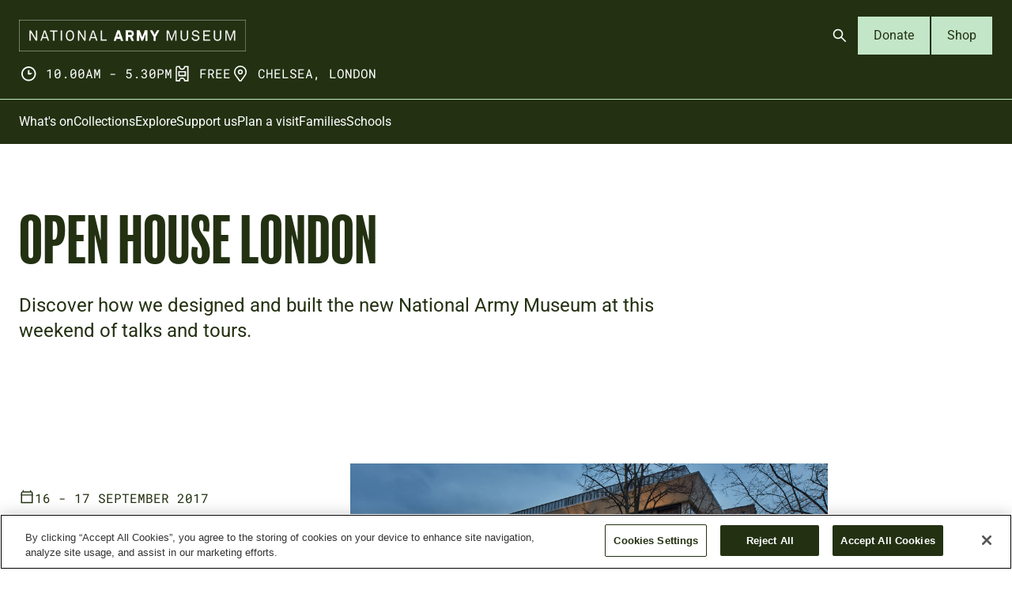

--- FILE ---
content_type: text/html; charset=UTF-8
request_url: https://www.nam.ac.uk/whats-on/open-house-london
body_size: 10336
content:
<!DOCTYPE html>
<html lang="en" dir="ltr" prefix="og: https://ogp.me/ns#">
  <head>
    <!-- CookiePro Cookies Consent Notice start for nam.ac.uk -->
<script type="text/javascript" src="https://cookie-cdn.cookiepro.com/consent/90d89b46-49f7-4474-a74d-a01689b54e94/OtAutoBlock.js" ></script>
<script src="https://cookie-cdn.cookiepro.com/scripttemplates/otSDKStub.js"  type="text/javascript" charset="UTF-8" data-domain-script="90d89b46-49f7-4474-a74d-a01689b54e94" ></script>
<script type="text/javascript">
function OptanonWrapper() { }
</script>
<!-- CookiePro Cookies Consent Notice end for nam.ac.uk -->    <script>
      (function (m, a, z, e) {
        var s, t;
        try {
          t = m.sessionStorage.getItem('maze-us');
        } catch (err) {}
        if (!t) {
          t = new Date().getTime();
          try {
            m.sessionStorage.setItem('maze-us', t);
          } catch (err) {}
        }
        s = a.createElement('script');
        s.src = z + '?t=' + t + '&apiKey=' + e;
        s.async = true;
        a.getElementsByTagName('head')[0].appendChild(s);
        m.mazeUniversalSnippetApiKey = e;
      })(window, document, 'https://snippet.maze.co/maze-universal-loader.js', '31bf79ac-c8d7-40a2-bc41-b34219daaac2');
    </script>
    <meta charset="utf-8" />
<meta name="description" content="Discover how we designed and built the new National Army Museum at this weekend of talks and tours." />
<link rel="canonical" href="https://www.nam.ac.uk/whats-on/open-house-london" />
<meta property="og:image" content="https://www.nam.ac.uk/sites/default/files/2017-06/bdp-nam08_slice.jpg" />
<meta property="og:image:alt" content="Open House London" />
<meta name="twitter:card" content="summary_large_image" />
<meta name="twitter:title" content="Open House London" />
<meta name="twitter:description" content="Discover how we designed and built the new National Army Museum at this weekend of talks and tours." />
<meta name="twitter:site" content="@NAM_London" />
<meta name="twitter:image" content="https://www.nam.ac.uk/sites/default/files/2017-06/bdp-nam08_slice.jpg" />
<meta name="twitter:image:alt" content="Open House London" />
<meta name="viewport" content="width=device-width, initial-scale=1.0" />
<meta name="Generator" content="Drupal 10 (https://www.drupal.org)" />
<meta name="MobileOptimized" content="width" />
<meta name="HandheldFriendly" content="true" />
<meta http-equiv="X-UA-Compatible" content="IE=edge" />
<link rel="icon" href="/themes/custom/nam_2025/favicon.ico" type="image/vnd.microsoft.icon" />
<link rel="preload" href="/themes/custom/nam_2025/dist/fonts/Roboto-Regular.woff2" as="font" type="font/woff2" crossorigin="true" />
<link rel="preload" href="/themes/custom/nam_2025/dist/spritemap.svg" as="image" type="image/svg+xml" crossorigin="true" />

    <title>Open House London | National Army Museum</title>
    <link rel="stylesheet" media="all" href="/sites/default/files/css/css_7zlJWdn28HWCRe_o0osLQK0ohZ-UvYpSDS_xV8DTdhk.css?delta=0&amp;language=en&amp;theme=nam_2025&amp;include=eJxFyEEKgCAQBdALmRNC54lvigqjDf5cdPuWveUb6GfYwyFF7wjdLtIZJsqEVUqay6D-H7-GraiNNSfHl0_uEsH8AcSVG0o" />
<link rel="stylesheet" media="all" href="/sites/default/files/css/css_ELkmiifrcNT0F7vJx6Ohn-aeCDFvlI9IlJNOVeuviDw.css?delta=1&amp;language=en&amp;theme=nam_2025&amp;include=eJxFyEEKgCAQBdALmRNC54lvigqjDf5cdPuWveUb6GfYwyFF7wjdLtIZJsqEVUqay6D-H7-GraiNNSfHl0_uEsH8AcSVG0o" />

    

    <!-- Google Tag Manager -->
<script>(function(w,d,s,l,i){w[l]=w[l]||[];w[l].push(
{'gtm.start': new Date().getTime(),event:'gtm.js'}

);var f=d.getElementsByTagName(s)[0],
j=d.createElement(s),dl=l!='dataLayer'?'&l='+l:'';j.async=true;j.src=
'https://www.googletagmanager.com/gtm.js?id='+i+dl;f.parentNode.insertBefore(j,f);
})(window,document,'script','dataLayer','GTM-5T8SCHG');</script>
<!-- End Google Tag Manager -->
  </head>
  <body>
    <!-- Google Tag Manager (noscript) -->
<noscript><iframe src="https://www.googletagmanager.com/ns.html?id=GTM-5T8SCHG"
height="0" width="0" style="display:none;visibility:hidden"></iframe></noscript>
<!-- End Google Tag Manager (noscript) -->
            <a href="#main-content" class="visually-hidden focusable">
      Skip to main content
    </a>
    
      <div class="dialog-off-canvas-main-canvas" data-off-canvas-main-canvas>
    

<header  class="site-header js-site-header">
  
    <div class="site-header__masthead-container">
    <div class="site-header__masthead">
            <div class="site-header__logo">
        <a href="https://www.nam.ac.uk/" class="site-header__nam-brand">
          <img src="/themes/custom/nam_2025/src/images/national-army-museum-logo--on-dark.png" class="site-header__nam-logo" alt="National Army Museum Logo">
        </a>
      </div>

            <div class="site-header__meta">
        <div class="header-info-meta">
  <ul>
    <li class="header-info-meta__item">
      



  <svg  class="icon icon--sprite" focusable="false">
        <use xlink:href="/themes/custom/nam_2025/dist/spritemap.svg#icon-clock"></use>
  </svg>
      <span>10.00am - 5.30pm</span>
    </li>
    <li class="header-info-meta__item">
      



  <svg  class="icon icon--sprite" focusable="false">
        <use xlink:href="/themes/custom/nam_2025/dist/spritemap.svg#icon-ticket"></use>
  </svg>
      <span>FREE</span>
    </li>
    <li class="header-info-meta__item">
      



  <svg  class="icon icon--sprite" focusable="false">
        <use xlink:href="/themes/custom/nam_2025/dist/spritemap.svg#icon-location"></use>
  </svg>
      <span>Chelsea, London</span>
    </li>
  </ul>
</div>
      </div>

            <div class="site-header__ctas">
        

<div class="header-ctas">
  <ul class="header-ctas__cta-list">
          <li>
        

  
<a  class="header-ctas__open-search-btn js-header-open-search-btn button-icon button-icon--primary button-icon--small button" aria-controls="header-search-form" aria-expanded="false" aria-label="Open search" href="#">
  
          



  <svg  class="icon icon--sprite" focusable="false">
        <use xlink:href="/themes/custom/nam_2025/dist/spritemap.svg#icon-search"></use>
  </svg>
    
  </a>
      </li>
    
          <li>
        
  
<a  class="button-text button-text--secondary button-text--small button" href="https://www.nam.ac.uk/donate-online">
      Donate
  </a>
      </li>
    
    <li>
      
  
<a  class="button-text button-text--secondary button-text--small button" href="https://shop.nam.ac.uk">
      Shop
  </a>
    </li>
  </ul>
</div>
      </div>

            <div class="site-header__mobile-menu-btn-wrap">
        

  
<a  class="js-mobile-menu-btn site-header__mobile-menu-btn button-icon button-icon--primary button-icon--small button" id="mobile-menu-btn" aria-controls="mobile-menu" aria-expanded="false" aria-label="Open menu" href="#">
  
          <i class="site-header__mobile-menu-hamburger" aria-hidden="true"></i>
    
  </a>
      </div>
    </div>
  </div>

    <div class="site-header__menus-section js-mobile-menu">

    <div class="site-header__search js-header-search">
      
<div class="header-search-form" id="header-search-form">
  <div class="header-search-form__container">
    <div class="header-search-form__form-container">
      <form action="/search?" method="GET" class="header-search-form__search-form">

        <label class="sr-only" for="header-search-field">Search</label>
        <input autocomplete="off" class="header-search-form__search-field js-header-search-field" id="header-search-field" name="search_api_fulltext" type="text" placeholder="Search stories, events or resources" />

        <div class="suggestion-container"></div>

        

          
<button  class="header-search-form__search-btn js-header-search-search-btn button-icon button-icon--on-light button-icon--small button" aria-label="Search" type="submit">
  
          



  <svg  class="icon icon--sprite" focusable="false">
        <use xlink:href="/themes/custom/nam_2025/dist/spritemap.svg#icon-search"></use>
  </svg>
    
  </button>

      </form>

      

          
<button  class="header-search-form__clear-search-btn js-header-search-clear-search-btn button-icon button-icon--on-light button-icon--small button" aria-label="Clear search" type="submit">
  
          



  <svg  class="icon icon--sprite" focusable="false">
        <use xlink:href="/themes/custom/nam_2025/dist/spritemap.svg#icon-close"></use>
  </svg>
    
  </button>

    </div>
  </div>
</div>
    </div>

    <div class="site-header__menu-container site-header__mobile-menu ">

      <div class="site-header__menu ">

        <div class="site-header__primary-navigation">
          
<nav class="primary-navigation">
  <div class="primary-navigation__wrapper">
          <ul class="primary-navigation__menu primary-navigation__menu--level-1" role="menu">
                  <li class="primary-navigation__link"  role="presentation">
            <a href="https://www.nam.ac.uk/whats-on" class="primary-navigation__link__label" role="menuitem">
              What&#039;s on
            </a>
          </li>
                  <li class="primary-navigation__link"  role="presentation">
            <a href="https://www.nam.ac.uk/collections" class="primary-navigation__link__label" role="menuitem">
              Collections
            </a>
          </li>
                  <li class="primary-navigation__link"  role="presentation">
            <a href="https://www.nam.ac.uk/explore" class="primary-navigation__link__label" role="menuitem">
              Explore
            </a>
          </li>
                  <li class="primary-navigation__link"  role="presentation">
            <a href="https://www.nam.ac.uk/support-us" class="primary-navigation__link__label" role="menuitem">
              Support us
            </a>
          </li>
                  <li class="primary-navigation__link"  role="presentation">
            <a href="https://www.nam.ac.uk/plan-visit" class="primary-navigation__link__label" role="menuitem">
              Plan a visit
            </a>
          </li>
                  <li class="primary-navigation__link"  role="presentation">
            <a href="https://www.nam.ac.uk/families" class="primary-navigation__link__label" role="menuitem">
              Families
            </a>
          </li>
                  <li class="primary-navigation__link"  role="presentation">
            <a href="https://www.nam.ac.uk/schools" class="primary-navigation__link__label" role="menuitem">
              Schools
            </a>
          </li>
              </ul>
      </div>
</nav>
        </div>

        

<div class="header-ctas">
  <ul class="header-ctas__cta-list">
    
          <li>
        
  
<a  class="button-text button-text--secondary button-text--small button" href="https://www.nam.ac.uk/donate-online">
      Donate
  </a>
      </li>
    
    <li>
      
  
<a  class="button-text button-text--secondary button-text--small button" href="https://shop.nam.ac.uk">
      Shop
  </a>
    </li>
  </ul>
</div>
      </div>
    </div>
  </div>
</header>
<div class="page-layout layout-container js-layout-container page-layout--bg-colour--primary-green">
    <div data-drupal-messages-fallback class="hidden"></div>


  

  <main role="main">
    <a id="main-content" tabindex="-1"></a>
    <div class="page-layout__container">
      <div class="page-layout__content">
          <div id="block-nam-2025-content" class="block block-system block-system-main-block">
  
    
      


  
  

<div  class="simple-hero simple-hero--bg-primary-green">
  <div class="simple-hero__grid">
    <div class="simple-hero__content">
      
      <h1 class="simple-hero__title">Open House London</h1>

              <div class="simple-hero__teaser">Discover how we designed and built the new National Army Museum at this weekend of talks and tours.</div>
      
      
      
          </div>
  </div>
</div>

<div class="content-with-sidebar">
  <div class="content-with-sidebar__container">
    <aside class="content-with-sidebar__sidebar">
                      
<div  class="meta-info meta-info--event">

  <div class="meta-info__container">
    <button class="meta-info__content-show-hide-btn js-show-hide-sidebar-meta-btn" aria-controls="meta-info-content">
      Event details 



  <svg  class="icon icon--sprite" focusable="false">
        <use xlink:href="/themes/custom/nam_2025/dist/spritemap.svg#icon-chevron-down"></use>
  </svg>
    </button>

    <div class="meta-info__content js-sidebar-meta-content" id="meta-info-content">
      <div class="meta-info__content-inner">
                  
<div class="meta-info__items">
      <div class="meta-info__item">
      
<h3  class="tag-with-icon tag-with-icon--calendar">
  <span class="tag-with-icon__icon">
    



  <svg  class="tag-with-icon--calendar icon icon--sprite" aria-label="Date" title="Date" focusable>
        <use xlink:href="/themes/custom/nam_2025/dist/spritemap.svg#icon-calendar"></use>
  </svg>
  </span>
  <span class="tag-with-icon__text">
    16 - 17 September 2017  </span>
</h3>
    </div>
  
  
      <div class="meta-info__item">
      
<h3  class="tag-with-icon tag-with-icon--man">
  <span class="tag-with-icon__icon">
    



  <svg  class="tag-with-icon--man icon icon--sprite" aria-label="Audience" title="Audience" focusable>
        <use xlink:href="/themes/custom/nam_2025/dist/spritemap.svg#icon-man"></use>
  </svg>
  </span>
  <span class="tag-with-icon__text">
                                        <a href="/whats-on?audience%5B1%5D=1">Families</a>
              <br>
                                                <a href="/whats-on">Adults</a>
              <br>
                                </span>
</h3>
    </div>
  
      <div class="meta-info__item">
      
<h3  class="tag-with-icon tag-with-icon--location">
  <span class="tag-with-icon__icon">
    



  <svg  class="tag-with-icon--location icon icon--sprite" aria-label="Location" title="Location" focusable>
        <use xlink:href="/themes/custom/nam_2025/dist/spritemap.svg#icon-location"></use>
  </svg>
  </span>
  <span class="tag-with-icon__text">
              National Army Museum<br />
                    </span>
</h3>
    </div>
  

  <div class="meta-info__item">
    
<h3  class="tag-with-icon tag-with-icon--ticket">
  <span class="tag-with-icon__icon">
    



  <svg  class="tag-with-icon--ticket icon icon--sprite" aria-label="Admission" title="Admission" focusable>
        <use xlink:href="/themes/custom/nam_2025/dist/spritemap.svg#icon-ticket"></use>
  </svg>
  </span>
  <span class="tag-with-icon__text">
    
                  FREE<br>
                
        </span>
</h3>
  </div>

  
  
  </div>



        
              </div>
    </div>
  </div>
</div>
          </aside>
    <div class="content-with-sidebar__content">
          <div class="content-components">
        

<div  data-parent-type="node" data-parent-bundle="event" data-closest-parent-bg-colour="transparent" class="variable-columns variable-columns--1-col">

  <div class="variable-columns__grid">

    <div class="variable-columns__col variable-columns__col-first">
              
<div  data-parent-type="paragraph" data-parent-bundle="two_column_s" data-closest-parent-bg-colour="transparent" class="wysiwyg">
  <div class="wysiwyg__inner">
    

<div  class="rich-text">
    <div alt="External shot of the museum" data-embed-button="file_browser" data-entity-embed-display="image:image" data-entity-embed-display-settings="{&quot;image_style&quot;:&quot;&quot;,&quot;image_link&quot;:&quot;&quot;}" data-entity-type="file" data-entity-uuid="5e514d54-479d-42a3-b74b-3a4d70a172e8" data-langcode="en" class="embedded-entity">  <img loading="lazy" src="/sites/default/files/2017-06/bdp-nam08_slice.jpg" alt="External shot of the museum">

</div>


</div>
  </div>
</div>

          </div>

    
  </div>
</div>

  

<div  data-parent-type="node" data-parent-bundle="event" data-closest-parent-bg-colour="transparent" class="variable-columns variable-columns--1-col">

  <div class="variable-columns__grid">

    <div class="variable-columns__col variable-columns__col-first">
              
<div  data-parent-type="paragraph" data-parent-bundle="two_column_s" data-closest-parent-bg-colour="transparent" class="wysiwyg">
  <div class="wysiwyg__inner">
    

<div  class="rich-text">
    <p><strong>Discover how we designed and built the new National Army Museum at this weekend of talks and tours as part of the Open House London festival of architecture.</strong></p>

</div>
  </div>
</div>

          </div>

    
  </div>
</div>

  

<div  data-parent-type="node" data-parent-bundle="event" data-closest-parent-bg-colour="transparent" class="variable-columns variable-columns--1-col">

  <div class="variable-columns__grid">

    <div class="variable-columns__col variable-columns__col-first">
              
<div  data-parent-type="paragraph" data-parent-bundle="two_column_s" data-closest-parent-bg-colour="transparent" class="wysiwyg">
  <div class="wysiwyg__inner">
    

<div  class="rich-text">
    <h2>Saturday programme</h2>

</div>
  </div>
</div>

          </div>

    
  </div>
</div>

  

<div  data-parent-type="node" data-parent-bundle="event" data-closest-parent-bg-colour="transparent" class="variable-columns variable-columns--1-col">

  <div class="variable-columns__grid">

    <div class="variable-columns__col variable-columns__col-first">
              
<div  data-parent-type="paragraph" data-parent-bundle="two_column_s" data-closest-parent-bg-colour="transparent" class="wysiwyg">
  <div class="wysiwyg__inner">
    

<div  class="rich-text">
    <h3></h3><h4>Designing the new National Army Museum</h4><h5>16&nbsp;September 2017,&nbsp;2pm – 2.45pm</h5><p>Join architects Verity Rowsell and David Artis for a 45-minute discussion on how they designed the new museum.</p>

</div>
  </div>
</div>

              
<div  data-parent-type="paragraph" data-parent-bundle="two_column_s" data-closest-parent-bg-colour="transparent" class="button-link">
  <div class="button-link__inner">
    
  
<a  class="button-text button-text--primary button-text--responsive button" href="https://tickets.nam.ac.uk/performances.php?eventId=413%3A62">
      Book tickets
  </a>
  </div>
</div>

              
<div  data-parent-type="paragraph" data-parent-bundle="two_column_s" data-closest-parent-bg-colour="transparent" class="wysiwyg">
  <div class="wysiwyg__inner">
    

<div  class="rich-text">
    <h3></h3>

</div>
  </div>
</div>

          </div>

    
  </div>
</div>

  

<div  data-parent-type="node" data-parent-bundle="event" data-closest-parent-bg-colour="transparent" class="variable-columns variable-columns--1-col">

  <div class="variable-columns__grid">

    <div class="variable-columns__col variable-columns__col-first">
              
<div  data-parent-type="paragraph" data-parent-bundle="two_column_s" data-closest-parent-bg-colour="transparent" class="wysiwyg">
  <div class="wysiwyg__inner">
    

<div  class="rich-text">
    <h3></h3><h4>Architect tours</h4><h5>16&nbsp;September 2017,&nbsp;10.30am and 1pm</h5><p>Join architects Verity Rowsell and David Artis for a 25-minute tour of the new National Army Museum.</p>

</div>
  </div>
</div>

          </div>

    
  </div>
</div>

  

<div  data-parent-type="node" data-parent-bundle="event" data-closest-parent-bg-colour="transparent" class="variable-columns variable-columns--1-col">

  <div class="variable-columns__grid">

    <div class="variable-columns__col variable-columns__col-first">
              
<div  data-parent-type="paragraph" data-parent-bundle="two_column_s" data-closest-parent-bg-colour="transparent" class="wysiwyg">
  <div class="wysiwyg__inner">
    

<div  class="rich-text">
    <h4>Build your own museum</h4><h5>16&nbsp;September 2017,&nbsp;10.30am – 4.30pm</h5><p>Have a go at building your own version of the National Army Museum using wooden planks. Create a sculpture, like our Desert Rat, to display in your museum.</p>

</div>
  </div>
</div>

          </div>

    
  </div>
</div>

  

<div  data-parent-type="node" data-parent-bundle="event" data-closest-parent-bg-colour="transparent" class="variable-columns variable-columns--1-col">

  <div class="variable-columns__grid">

    <div class="variable-columns__col variable-columns__col-first">
              
<div  data-parent-type="paragraph" data-parent-bundle="two_column_s" data-closest-parent-bg-colour="transparent" class="wysiwyg">
  <div class="wysiwyg__inner">
    

<div  class="rich-text">
    <h2>Sunday programme</h2>

</div>
  </div>
</div>

          </div>

    
  </div>
</div>

  

<div  data-parent-type="node" data-parent-bundle="event" data-closest-parent-bg-colour="transparent" class="variable-columns variable-columns--1-col">

  <div class="variable-columns__grid">

    <div class="variable-columns__col variable-columns__col-first">
              
<div  data-parent-type="paragraph" data-parent-bundle="two_column_s" data-closest-parent-bg-colour="transparent" class="wysiwyg">
  <div class="wysiwyg__inner">
    

<div  class="rich-text">
    <h3></h3><h4>Installing the new National Army Museum</h4><h5>17&nbsp;September 2017,&nbsp;2pm – 2.45pm<strong> </strong></h5><p>Join collections team members Terri Dendy and Vicky Singleton for a 45-minute discussion on the challenge of decanting a museum, and reinstalling 2,500 objects into the new one.</p>

</div>
  </div>
</div>

              
<div  data-parent-type="paragraph" data-parent-bundle="two_column_s" data-closest-parent-bg-colour="transparent" class="button-link">
  <div class="button-link__inner">
    
  
<a  class="button-text button-text--primary button-text--responsive button" href="https://tickets.nam.ac.uk/performances.php?eventId=413%3A63">
      Book tickets
  </a>
  </div>
</div>

          </div>

    
  </div>
</div>

  

<div  data-parent-type="node" data-parent-bundle="event" data-closest-parent-bg-colour="transparent" class="variable-columns variable-columns--1-col">

  <div class="variable-columns__grid">

    <div class="variable-columns__col variable-columns__col-first">
              
<div  data-parent-type="paragraph" data-parent-bundle="two_column_s" data-closest-parent-bg-colour="transparent" class="wysiwyg">
  <div class="wysiwyg__inner">
    

<div  class="rich-text">
    <h4><br>
Architect tours</h4><h5>17&nbsp;September 2017,&nbsp;10.30am and 1pm</h5><p>Join architects Verity Rowsell and David Artis for a 25-minute tour of the new National Army Museum.</p>

</div>
  </div>
</div>

          </div>

    
  </div>
</div>

  

<div  data-parent-type="node" data-parent-bundle="event" data-closest-parent-bg-colour="transparent" class="variable-columns variable-columns--1-col">

  <div class="variable-columns__grid">

    <div class="variable-columns__col variable-columns__col-first">
              
<div  data-parent-type="paragraph" data-parent-bundle="two_column_s" data-closest-parent-bg-colour="transparent" class="wysiwyg">
  <div class="wysiwyg__inner">
    

<div  class="rich-text">
    <h4>Build your own museum</h4><h5>17&nbsp;September 2017,&nbsp;10.30am – 4.30pm</h5><p>Have a go at building your own version of the National Army Museum using wooden planks. Create a sculpture, like our Desert Rat, to display in your museum.</p><p><a href="https://live-nat-army.pantheonsite.io/ticketed-events-terms-and-conditions-sales">Terms and conditions of ticket sales</a></p>

</div>
  </div>
</div>

          </div>

    
  </div>
</div>


    </div>
      </div>
  </div>
</div>



  </div>


      </div>
    </div>

  </main>

      

<footer class="site-footer">
  <div class="site-footer__container">
    <div class="site-footer__primary">
      <div class="site-footer__primary__left">
                  

<div class="footer-nav">
      <ul class="footer-nav__nav">
              <li class="footer-nav__nav__title">About us</li>
      
              <li class="footer-nav__nav__item">
          <a href="/about" data-drupal-link-system-path="node/52">About the museum</a>
        </li>
              <li class="footer-nav__nav__item">
          <a href="/press" data-drupal-link-system-path="node/588">Press</a>
        </li>
              <li class="footer-nav__nav__item">
          <a href="/contact">Contact</a>
        </li>
          </ul>
    
</div>

                  

<div class="footer-nav">
      <ul class="footer-nav__nav">
              <li class="footer-nav__nav__title">Get involved</li>
      
              <li class="footer-nav__nav__item">
          <a href="/support-us" data-drupal-link-system-path="node/35">Support us</a>
        </li>
              <li class="footer-nav__nav__item">
          <a href="/donate-online" data-drupal-link-system-path="node/2695">Donate online</a>
        </li>
              <li class="footer-nav__nav__item">
          <a href="/jobs" data-drupal-link-system-path="node/46">Jobs</a>
        </li>
              <li class="footer-nav__nav__item">
          <a href="/volunteer" data-drupal-link-system-path="node/47">Volunteer</a>
        </li>
          </ul>
    
</div>

                  

<div class="footer-nav">
      <ul class="footer-nav__nav">
              <li class="footer-nav__nav__title">Services</li>
      
              <li class="footer-nav__nav__item">
          <a href="/families/play-base" data-drupal-link-system-path="node/50">Play Base</a>
        </li>
              <li class="footer-nav__nav__item">
          <a href="/families/birthday-parties" data-drupal-link-system-path="node/51">Birthday Parties</a>
        </li>
              <li class="footer-nav__nav__item">
          <a href="/collections/templer-study-centre" data-drupal-link-system-path="node/33">Templer Study Centre</a>
        </li>
              <li class="footer-nav__nav__item">
          <a href="/picture-library" data-drupal-link-system-path="node/79">Picture Library</a>
        </li>
              <li class="footer-nav__nav__item">
          <a href="/venue-hire" data-drupal-link-system-path="node/257">Venue Hire</a>
        </li>
          </ul>
    
</div>

                  

<div class="footer-nav">
      <ul class="footer-nav__nav">
              <li class="footer-nav__nav__title">Museums liaison</li>
      
              <li class="footer-nav__nav__item">
          <a href="/museums-training-programme" data-drupal-link-system-path="node/646">Museums training programme</a>
        </li>
              <li class="footer-nav__nav__item">
          <a href="/regimental-and-corps-museum-networks" data-drupal-link-system-path="node/647">Regimental and Corps Museum networks</a>
        </li>
          </ul>
    
</div>

              </div>

      <div class="site-footer__primary__right">
        <h2 class="site-footer__primary__right__social__title">Find us on social media</h2>

        <ul class="site-footer__primary__right__social">
          <li class="site-footer__primary__right__social__list-item">
            <a href="https://www.facebook.com/NationalArmyMuseum/" class="site-footer__primary__right__social__link" target="_blank" aria-label="Facebook">
              <span class="sr-only">Follow us on Facebook</span>
              <svg width="24" height="24" viewBox="0 0 24 24"  xmlns="http://www.w3.org/2000/svg">
<path d="M24 12C24 5.37258 18.6274 0 12 0C5.37258 0 0 5.37258 0 12C0 17.9895 4.3882 22.954 10.125 23.8542V15.4688H7.07812V12H10.125V9.35625C10.125 6.34875 11.9166 4.6875 14.6576 4.6875C15.9701 4.6875 17.3438 4.92188 17.3438 4.92188V7.875H15.8306C14.34 7.875 13.875 8.80008 13.875 9.75V12H17.2031L16.6711 15.4688H13.875V23.8542C19.6118 22.954 24 17.9895 24 12Z" />
</svg>
            </a>
          </li>
          <li class="site-footer__primary__right__social__list-item">
            <a href="https://twitter.com/NAM_London" class="site-footer__primary__right__social__link" target="_blank" aria-label="Twitter">
              <span class="sr-only">Follow us on Twitter</span>
              <svg width="24" height="24" viewBox="0 0 24 24"  xmlns="http://www.w3.org/2000/svg">
<path fill-rule="evenodd" clip-rule="evenodd" d="M15.9455 23L10.396 15.0901L3.44886 23H0.509766L9.09209 13.2311L0.509766 1H8.05571L13.286 8.45502L19.8393 1H22.7784L14.5943 10.3165L23.4914 23H15.9455ZM19.2185 20.77H17.2398L4.71811 3.23H6.6971L11.7121 10.2532L12.5793 11.4719L19.2185 20.77Z" />
</svg>
            </a>
          </li>
          <li class="site-footer__primary__right__social__list-item">
            <a href="https://www.instagram.com/nam_london/" class="site-footer__primary__right__social__link" target="_blank" aria-label="Instagram">
              <span class="sr-only">Follow us on Instagram</span>
              <svg width="24" height="24" viewBox="0 0 24 24"  xmlns="http://www.w3.org/2000/svg">
<g clip-path="url(#clip0_5352_14942)">
<path d="M12 2.16094C15.2063 2.16094 15.5859 2.175 16.8469 2.23125C18.0188 2.28281 18.6516 2.47969 19.0734 2.64375C19.6313 2.85938 20.0344 3.12188 20.4516 3.53906C20.8734 3.96094 21.1313 4.35938 21.3469 4.91719C21.5109 5.33906 21.7078 5.97656 21.7594 7.14375C21.8156 8.40937 21.8297 8.78906 21.8297 11.9906C21.8297 15.1969 21.8156 15.5766 21.7594 16.8375C21.7078 18.0094 21.5109 18.6422 21.3469 19.0641C21.1313 19.6219 20.8687 20.025 20.4516 20.4422C20.0297 20.8641 19.6313 21.1219 19.0734 21.3375C18.6516 21.5016 18.0141 21.6984 16.8469 21.75C15.5813 21.8062 15.2016 21.8203 12 21.8203C8.79375 21.8203 8.41406 21.8062 7.15313 21.75C5.98125 21.6984 5.34844 21.5016 4.92656 21.3375C4.36875 21.1219 3.96563 20.8594 3.54844 20.4422C3.12656 20.0203 2.86875 19.6219 2.65313 19.0641C2.48906 18.6422 2.29219 18.0047 2.24063 16.8375C2.18438 15.5719 2.17031 15.1922 2.17031 11.9906C2.17031 8.78438 2.18438 8.40469 2.24063 7.14375C2.29219 5.97187 2.48906 5.33906 2.65313 4.91719C2.86875 4.35938 3.13125 3.95625 3.54844 3.53906C3.97031 3.11719 4.36875 2.85938 4.92656 2.64375C5.34844 2.47969 5.98594 2.28281 7.15313 2.23125C8.41406 2.175 8.79375 2.16094 12 2.16094ZM12 0C8.74219 0 8.33438 0.0140625 7.05469 0.0703125C5.77969 0.126563 4.90313 0.332812 4.14375 0.628125C3.35156 0.9375 2.68125 1.34531 2.01563 2.01562C1.34531 2.68125 0.9375 3.35156 0.628125 4.13906C0.332812 4.90313 0.126563 5.775 0.0703125 7.05C0.0140625 8.33437 0 8.74219 0 12C0 15.2578 0.0140625 15.6656 0.0703125 16.9453C0.126563 18.2203 0.332812 19.0969 0.628125 19.8563C0.9375 20.6484 1.34531 21.3188 2.01563 21.9844C2.68125 22.65 3.35156 23.0625 4.13906 23.3672C4.90313 23.6625 5.775 23.8687 7.05 23.925C8.32969 23.9812 8.7375 23.9953 11.9953 23.9953C15.2531 23.9953 15.6609 23.9812 16.9406 23.925C18.2156 23.8687 19.0922 23.6625 19.8516 23.3672C20.6391 23.0625 21.3094 22.65 21.975 21.9844C22.6406 21.3188 23.0531 20.6484 23.3578 19.8609C23.6531 19.0969 23.8594 18.225 23.9156 16.95C23.9719 15.6703 23.9859 15.2625 23.9859 12.0047C23.9859 8.74688 23.9719 8.33906 23.9156 7.05938C23.8594 5.78438 23.6531 4.90781 23.3578 4.14844C23.0625 3.35156 22.6547 2.68125 21.9844 2.01562C21.3188 1.35 20.6484 0.9375 19.8609 0.632812C19.0969 0.3375 18.225 0.13125 16.95 0.075C15.6656 0.0140625 15.2578 0 12 0Z" />
<path d="M12 5.83594C8.59688 5.83594 5.83594 8.59688 5.83594 12C5.83594 15.4031 8.59688 18.1641 12 18.1641C15.4031 18.1641 18.1641 15.4031 18.1641 12C18.1641 8.59688 15.4031 5.83594 12 5.83594ZM12 15.9984C9.79219 15.9984 8.00156 14.2078 8.00156 12C8.00156 9.79219 9.79219 8.00156 12 8.00156C14.2078 8.00156 15.9984 9.79219 15.9984 12C15.9984 14.2078 14.2078 15.9984 12 15.9984Z" />
<path d="M19.8469 5.59141C19.8469 6.38828 19.2 7.03047 18.4078 7.03047C17.6109 7.03047 16.9688 6.3836 16.9688 5.59141C16.9688 4.79453 17.6156 4.15234 18.4078 4.15234C19.2 4.15234 19.8469 4.79922 19.8469 5.59141Z" />
</g>
<defs>
<clipPath id="clip0_5352_14942">
<rect width="24" height="24" />
</clipPath>
</defs>
</svg>
            </a>
          </li>
          <li class="site-footer__primary__right__social__list-item">
            <a href="https://www.youtube.com/user/NationalArmyMuseumUK" class="site-footer__primary__right__social__link" target="_blank" aria-label="YouTube">
              <span class="sr-only">Follow us on YouTube</span>
              <svg width="24" height="24" viewBox="0 0 24 24"  xmlns="http://www.w3.org/2000/svg">
<path d="M23.7609 7.20078C23.7609 7.20078 23.5266 5.54609 22.8047 4.81953C21.8906 3.86328 20.8688 3.85859 20.4 3.80234C17.0438 3.55859 12.0047 3.55859 12.0047 3.55859H11.9953C11.9953 3.55859 6.95625 3.55859 3.6 3.80234C3.13125 3.85859 2.10938 3.86328 1.19531 4.81953C0.473438 5.54609 0.24375 7.20078 0.24375 7.20078C0.24375 7.20078 0 9.14609 0 11.0867V12.9055C0 14.8461 0.239062 16.7914 0.239062 16.7914C0.239062 16.7914 0.473437 18.4461 1.19062 19.1727C2.10469 20.1289 3.30469 20.0961 3.83906 20.1992C5.76094 20.382 12 20.4383 12 20.4383C12 20.4383 17.0438 20.4289 20.4 20.1898C20.8688 20.1336 21.8906 20.1289 22.8047 19.1727C23.5266 18.4461 23.7609 16.7914 23.7609 16.7914C23.7609 16.7914 24 14.8508 24 12.9055V11.0867C24 9.14609 23.7609 7.20078 23.7609 7.20078ZM9.52031 15.1133V8.36797L16.0031 11.7523L9.52031 15.1133Z" />
</svg>
            </a>
          </li>
        </ul>

        <div class="site-footer__primary__right__copy">
          <p>
            National Army Museum<br>
              Royal Hospital Road<br>
              London SW3 4HT          </p>
          <p>
            Registered Charity Number: 237902          </p>
        </div>
      </div>
    </div>

    <div class="site-footer__secondary">
      
<div class="footer-nav">
      <ul class="footer-nav__nav">
      
              <li class="footer-nav__nav__item">
          <a href="/terms-use" data-drupal-link-system-path="node/7">Terms of use</a>
        </li>
              <li class="footer-nav__nav__item">
          <a href="/about/privacy-and-cookies">Privacy and cookies</a>
        </li>
              <li class="footer-nav__nav__item">
          <a href="/about/accessibility">Accessibility</a>
        </li>
          </ul>
    
</div>
    </div>
  </div>
</footer>

  
</div>
  </div>

    
           <script src="https://www.cognitoforms.com/scripts/embed.js"></script>
      <script type=text/javascript> Cognito("#V2form").setCss('@font-face { font-family: "Roboto"; src: url(/themes/custom/nam_2025/dist/fonts/Roboto-Regular.woff2) format("woff2"); font-weight: 400; font-style: normal; font-display:swap; } ');
Cognito("#V2form").setCss('@font-face { font-family: "Roboto"; src: url(/themes/custom/nam_2025/dist/fonts/Roboto-Italic.woff2) format("woff2"); font-weight: 400; font-style: italic; font-display:swap; } ');
Cognito("#V2form").setCss('@font-face { font-family: "Roboto"; src: url(/themes/custom/nam_2025/dist/fonts/Roboto-Medium.woff2) format("woff2"); font-weight: 500; font-style: normal; font-display:swap; } ');
Cognito("#V2form").setCss('@font-face { font-family: "Roboto"; src: url(/themes/custom/nam_2025/dist/fonts/Roboto-MediumItalic.woff2) format("woff2"); font-weight: 500; font-style: italic; font-display:swap; } ');
Cognito("#V2form").setCss('@font-face { font-family: "Roboto"; src: url(/themes/custom/nam_2025/dist/fonts/Roboto-Bold.woff2) format("woff2"); font-weight: 700; font-style: normal; font-display:swap; } ');
Cognito("#V2form").setCss('@font-face { font-family: "Roboto"; src: url(/themes/custom/nam_2025/dist/fonts/Roboto-BoldItalic.woff2) format("woff2"); font-weight: 700; font-style: italic; font-display:swap; } ');
Cognito("#V2form").setCss('#cognito h1.cog-heading, #cognito h2.cog-heading, #cognito h3.cog-heading, #cognito h4.cog-heading, #cognito h5.cog-heading, #cognito h6.cog-heading { font-family: "Roboto", Helvetica, Arial, sans-serif !important; color: #233112 !important; font-size: 2rem !important; line-height: 2.5rem !important; font-weight: 700 !important; } ');
Cognito("#V2form").setCss('#cognito .cog-label { font-family: "Roboto", Helvetica, Arial, sans-serif !important; color: #233112; font-size: 1.125rem !important; line-height: 1.75rem !important; font-weight: 700 !important; } ');
Cognito("#V2form").setCss('#cognito .el-input__inner, #cognito .el-textarea__inner { font-family: "Roboto", Helvetica, Arial, sans-serif; } ');
Cognito("#V2form").setCss('#cognito .cog-content, #cognito .cog-rating-scale { font-family: "Roboto", Helvetica, Arial, sans-serif; font-size: 1.125rem; color: #233112; } ');
Cognito("#V2form").setCss('#cognito .cog-error-message { font-family: "Roboto", Helvetica, Arial, sans-serif; font-size: 1.125rem; line-height: 1.75rem; font-weight: 400; } ');
Cognito("#V2form").setCss('#cognito .el-input__inner, #cognito input[type=password], #cognito .el-textarea__inner, #cognito .cog-choice--dropdwon, #cognito .cog-choice--dropdown, #cognito .el-select-dropdown__item { font-family: "Roboto", Helvetica, Arial, sans-serif; font-size: 1.125rem; line-height: 1.75rem; color: #233112; font-weight: 400; text-shadow: none; } ');
Cognito("#V2form").setCss('#cognito .cog-button, #cognito .cog-button--primary, #cognito .cog-button--secondary, #cognito .cognito .c-forms-form .c-add-item, #cognito .cognito .c-forms-form input[type=button], #cognito .cognito .c-forms-form .c-fileupload-dropzone .c-upload-button { font-family: "Roboto", Helvetica, Arial, sans-serif; font-size: 1.125rem; font-weight: 400; } ');
Cognito("#V2form").setCss('#cognito .cog-button:not(.c-icon-button), #cognito .cog-button--primary, #cognito .cog-button--secondary, #cognito .cognito .c-forms-form .c-add-item, #cognito .cognito .c-forms-form input[type=button], #cognito .cognito .c-forms-form .c-fileupload-dropzone .c-upload-button button { font-family: "Roboto", Helvetica, Arial, sans-serif; font-size: 1.125rem; background-color: #233112; border-color: #233112; } ');
Cognito("#V2form").setCss('#cognito .cog-section { margin-bottom: 0px; } ');
Cognito("#V2form").setCss('#cognito .cog-section span, #cognito .cognito .c-progress-steps li span, #cognito .cognito .c-progress-steps li.c-page-selected span { font-family: "Roboto", Helvetica, Arial, sans-serif; font-weight: 400; } ');
Cognito("#V2form").setCss('#cognito .cog-content p, #cognito .cog-content ul, #cognito h5 { margin-bottom: 0px; line-height: 1.75rem; padding-bottom: 1rem; } ');
Cognito("#V2form").setCss('#cognito .cog-content a { font-family: "Roboto", Helvetica, Arial, sans-serif; } ');
Cognito("#V2form").setCss('#cognito .cog-helptext p { font-family: "Roboto", Helvetica, Arial, sans-serif; font-size: 1rem; color: #233112; line-height: 1.5rem; font-weight: 400; } ');
Cognito("#V2form").setCss('#cognito .cog-button:not(.c-icon-button), #cognito .cog-button--primary, #cognito .cog-button--secondary, #cognito .cognito .c-forms-form .c-add-item, #cognito .cognito .c-forms-form input[type=button], #cognito .cognito .c-forms-form .c-fileupload-dropzone .c-upload-button button { font-family: "Roboto", Helvetica, Arial, sans-serif; font-size: 1.125rem; background-color: #233112; border-color: #233112; } ');
Cognito("#V2form").setCss('#cognito .cog-button:not(.c-icon-button):hover, #cognito .cog-button--primary:hover, #cognito .cognito .c-forms-form input[type=button]:hover, #cognito .cognito .c-forms-form .c-add-item:hover, #cognito .cognito .c-forms-form .c-fileupload-dropzone .c-upload-button button:hover { background-color: #c3e6c8; border-color: #233112; color: #233112; } ');
Cognito("#V2form").setCss('#cognito .cog-button:not(.c-icon-button):hover .cog-button__text, #cognito .cog-button--primary:hover .cog-button__text, #cognito .cognito .c-forms-form input[type=button]:hover .cog-button__text, #cognito .cognito .c-forms-form .c-add-item:hover .cog-button__text, #cognito .cognito .c-forms-form .c-fileupload-dropzone .c-upload-button button:hover .cog-button__text { color: #233112 !important; } ');
Cognito("#V2form").setCss('#cognito .cog-label { line-height: 1.75rem; } ');
Cognito("#V2form").setCss('#cognito .el-checkbox__inner input[type="checkbox"]:not(:checked) + *:before, #cognito .el-checkbox__inner input[type="checkbox"]:checked + *:before { line-height: 1.75rem; } ');
Cognito("#V2form").setCss('#cognito .cog-page__navigation { padding-top: 0px; } ');
Cognito("#V2form").setCss('#cognito h2.cog-heading { padding-bottom: 0.75rem !important; } ');
Cognito("#V2form").setCss('#cognito .cog-section span.el-radio__label, #cognito .cog-section span.el-checkbox__label { font-family: "Roboto", Helvetica, Arial, sans-serif; font-size: 1.125rem; color: #233112; } ');
Cognito("#V2form").setCss('#cognito .el-date-picker, #cognito .cog-upload__drag-text, #cognito .cog-checkable .el-checkbox__label.el-checkbox__label { font-family: "Roboto", Helvetica, Arial, sans-serif; font-size: 1.125rem; padding-left: 0.4rem; } ');
Cognito("#V2form").setCss('#cognito .cog-body .cog-content a:hover { color: #233112; text-decoration: none !important; } ');
Cognito("#V2form").setCss('#cognito .cog-body .cog-content a:visited, #cognito .cog-body .cog-content a:active { color: #233112 !important; } ');
Cognito("#V2form").setCss('#cognito .cog-body .cog-content a { color: #233112 !important; text-decoration: underline !important; font-weight: bold !important; } ');
Cognito("#V2form").setCss('.cog-cognito { --a__color: #233112 !important; } ');
Cognito("#V2form").setCss('#cognito h3.cog-heading, #cognito h3 { font-family: "Roboto", Helvetica, Arial, sans-serif; font-size: 1.375rem !important; line-height: 1.875rem !important; } ');
Cognito("#V2form").setCss('#cognito h5, #cognito h6 { font-family: "Roboto", Helvetica, Arial, sans-serif !important; color: #233112 !important; font-size: 1.125rem !important; line-height: 1.75rem !important; font-weight: 400 !important; } ');
Cognito("#V2form").setCss('#cognito h6 { font-size: 1.125rem !important; } ');
Cognito("#V2form").setCss('#cognito .cog-button--primary, #cognito .cog-button--secondary.cog-button--back { width: 25% !important; border-radius: 0px; padding: 0px;} ');
Cognito("#V2form").setCss('#cognito .cog-button--secondary { color: #ffffff !important;  border-radius: 0px; } ');
Cognito("#V2form").setCss('#cognito .cog-button--secondary .cog-button__text { text-transform: lowercase; font-size: 1.125rem !important; } ');
Cognito("#V2form").setCss('#cognito .cog-button--secondary .cog-button__text::first-letter { text-transform: uppercase; } ');
Cognito("#V2form").setCss('#cognito .cog-button--secondary.cog-button--back .cog-button__text { font-size: 1.125rem  !important; } ');
Cognito("#V2form").setCss('#cognito .cog-error-message, #cognito .el-scrollbar { font-family: "Roboto", Helvetica, Arial, sans-serif; font-size: 1.125rem; font-weight: 400; } ');
Cognito("#V2form").setCss('#cognito .cog-button--secondary.cog-button--back { margin-right: 20px; } ');
Cognito("#V2form").setCss('#cognito .cog-button--secondary.cog-button--back, #cognito .cog-button--secondary.cog-button--next { margin-top: 12.5px; } ');
Cognito("#V2form").setCss('#cognito .cog-page-progress--steps a:before { font-size: 1.125rem; } ');
Cognito("#V2form").setCss('#cognito .cog-upload__drag-text, #cognito .cog-checkable .el-checkbox__label.el-checkbox__label { color: #233112; } ');
Cognito("#V2form").setCss('#cognito .cog-checkable .el-checkbox__label.el-checkbox__label { padding-top: 0px; } ');
Cognito("#V2form").setCss('#cognito .cog-content p { padding-bottom: 0px !important; } ');
Cognito("#V2form").setCss('#cognito .cog-section__inner--background { background: #ffffff !important; padding-left: 30px; } ');
Cognito("#V2form").setCss('#cognito .cog-body { padding-left: 2px; padding-right: 2px; } ');
Cognito("#V2form").setCss('#cognito .cog-button--primary .cog-button__text { text-transform: lowercase; font-size: 1.125rem !important; padding: 16px 24px; line-height: 1.75rem; } ');
Cognito("#V2form").setCss('#cognito .cog-button--primary .cog-button__text::first-letter { text-transform: uppercase; } ');
Cognito("#V2form").setCss('#cognito .cog-form__container { background-color: #ffffff; } ');
Cognito("#V2form").setCss('#cognito .el-textarea__inner { min-height: 92px !important; height: 92px !important; } ');
Cognito("#V2form").setCss('#cognito .cog-button--secondary:hover .cog-button__icon svg { color: #233112; } ');
Cognito("#V2form").setCss('#cognito .cog-page-progress--steps ::before { background-color: #f2e9e2; } ');
Cognito("#V2form").setCss('#cognito .cog-page-progress--steps .is-active ::before { border-color: #233112;  color: #233112; background-color: #ffffff; } ');
Cognito("#V2form").setCss('#cognito .cog-page-progress a { color: #233112; } ');
Cognito("#V2form").setCss('#cognito .cog-page-progress .is-active  a { font-weight: 700; } ');
Cognito("#V2form").setCss('#cognito .cog-page__navigation .cog-button__icon { display: none; } ');
Cognito("#V2form").setCss('#cognito .cog-checkable .el-radio__label { font-family: "Roboto", Helvetica, Arial, sans-serif; font-size: 1.125rem; padding-left: 0.4rem; padding-top: 0px; } ');
Cognito("#V2form").setCss('#cognito .cog-section__inner--background.is-alternate { border: 0px; } '); </script>
            <script async src="https://platform.twitter.com/widgets.js" charset="utf-8"></script>
    <script type="application/json" data-drupal-selector="drupal-settings-json">{"path":{"baseUrl":"\/","pathPrefix":"","currentPath":"node\/357","currentPathIsAdmin":false,"isFront":false,"currentLanguage":"en"},"pluralDelimiter":"\u0003","suppressDeprecationErrors":true,"user":{"uid":0,"permissionsHash":"531e6360504960b7395fe87479b002443d3b86514fa173d834f2b859cca61b9d"}}</script>
<script src="/sites/default/files/js/js_vJQzIVlinNw4MIj-nuHagUUoJ5ZmN5urfAeZtNAzOts.js?scope=footer&amp;delta=0&amp;language=en&amp;theme=nam_2025&amp;include=eJzLS8yNNzIwMtVPz8lPSszRzSoGADf4Bg8"></script>
<script src="/themes/custom/nam_2025/dist/js/main.js?v=0.1.x"></script>

  </body>
</html>


--- FILE ---
content_type: text/css
request_url: https://www.nam.ac.uk/sites/default/files/css/css_ELkmiifrcNT0F7vJx6Ohn-aeCDFvlI9IlJNOVeuviDw.css?delta=1&language=en&theme=nam_2025&include=eJxFyEEKgCAQBdALmRNC54lvigqjDf5cdPuWveUb6GfYwyFF7wjdLtIZJsqEVUqay6D-H7-GraiNNSfHl0_uEsH8AcSVG0o
body_size: 34484
content:
@import url(https://use.typekit.net/snv3hrk.css);
/* @license GPL-2.0-or-later https://www.drupal.org/licensing/faq */
html{box-sizing:border-box;overflow-y:scroll;-webkit-text-size-adjust:100%}*,::before,::after{background-repeat:no-repeat}::before,::after{text-decoration:inherit;vertical-align:inherit}*{padding:0;margin:0;box-sizing:border-box}audio:not([controls]){display:none;height:0}hr{overflow:visible}article,aside,details,figcaption,figure,footer,header,main,menu,nav,section,summary{display:block}summary{display:list-item}small{font-size:80%}[hidden],template{display:none}abbr[title]{border-bottom:1px dotted;text-decoration:none}a{background-color:rgba(0,0,0,0);-webkit-text-decoration-skip:objects}a:active,a:hover{outline-width:0}code,kbd,pre,samp{font-family:monospace,monospace}b,strong{font-weight:bolder}dfn{font-style:italic}mark{background-color:#ff0;color:#000}sub,sup{font-size:75%;line-height:0;position:relative;vertical-align:baseline}sub{bottom:-0.25em}sup{top:-0.5em}input{border-radius:0}button,[type=button],[type=reset],[type=submit],[role=button]{cursor:pointer}[disabled]{cursor:default}[type=number]{width:auto}[type=search]{-webkit-appearance:textfield}[type=search]::-webkit-search-cancel-button,[type=search]::-webkit-search-decoration{-webkit-appearance:none}textarea{overflow:auto;resize:vertical}button,input,optgroup,select,textarea{font:inherit}optgroup{font-weight:bold}button{overflow:visible}button::-moz-focus-inner,[type=button]::-moz-focus-inner,[type=reset]::-moz-focus-inner,[type=submit]::-moz-focus-inner{border-style:0;padding:0}button:-moz-focusring,[type=button]::-moz-focus-inner,[type=reset]::-moz-focus-inner,[type=submit]::-moz-focus-inner{outline:1px dotted ButtonText}button,html [type=button],[type=reset],[type=submit]{-webkit-appearance:button}button,select{text-transform:none}button,input,select,textarea{background-color:rgba(0,0,0,0);border-style:none;color:inherit}select{-moz-appearance:none;-webkit-appearance:none}select::-ms-expand{display:none}select::-ms-value{color:currentColor}legend{border:0;color:inherit;display:table;max-width:100%;white-space:normal}::-webkit-file-upload-button{-webkit-appearance:button;font:inherit}[type=search]{-webkit-appearance:textfield;outline-offset:-2px}img{border-style:none;display:inline-block;vertical-align:top}progress{vertical-align:baseline}svg:not(:root){overflow:hidden}audio,canvas,progress,video{display:inline-block}img,embed,object,audio,video{height:auto;max-width:100%}@media screen{[hidden~=screen]{display:inherit}[hidden~=screen]:not(:active):not(:focus):not(:target){position:absolute !important;clip:rect(0 0 0 0) !important}}[aria-busy=true]{cursor:progress}[aria-controls]{cursor:pointer}[aria-disabled]{cursor:default}::-moz-selection{background-color:#b3d4fc;color:#000;text-shadow:none}::selection{background-color:#b3d4fc;color:#000;text-shadow:none}@font-face{font-family:"Roboto";src:url(/themes/custom/nam_2025/dist/fonts/Roboto-Regular.woff2) format("woff2");font-weight:400;font-style:normal;font-display:swap}@font-face{font-family:"Roboto";src:url(/themes/custom/nam_2025/dist/fonts/Roboto-Italic.woff2) format("woff2");font-weight:400;font-style:italic;font-display:swap}@font-face{font-family:"Roboto";src:url(/themes/custom/nam_2025/dist/fonts/Roboto-Medium.woff2) format("woff2");font-weight:500;font-style:normal;font-display:swap}@font-face{font-family:"Roboto";src:url(/themes/custom/nam_2025/dist/fonts/Roboto-MediumItalic.woff2) format("woff2");font-weight:500;font-style:italic;font-display:swap}@font-face{font-family:"Roboto";src:url(/themes/custom/nam_2025/dist/fonts/Roboto-Bold.woff2) format("woff2");font-weight:700;font-style:normal;font-display:swap}@font-face{font-family:"Roboto";src:url(/themes/custom/nam_2025/dist/fonts/Roboto-BoldItalic.woff2) format("woff2");font-weight:700;font-style:italic;font-display:swap}@font-face{font-family:"Roboto Mono";src:url(/themes/custom/nam_2025/dist/fonts/RobotoMono-Regular.woff2) format("woff2");font-weight:400;font-style:normal;font-display:swap}.page-layout{background-color:#fff}.block-local-tasks-block{background:#000;padding-left:16px;padding-right:16px}@media only screen and (min-width:768px){.block-local-tasks-block{padding-left:24px;padding-right:24px}}@media only screen and (min-width:1320px){.block-local-tasks-block{padding-left:48px;padding-right:48px}}.block-local-tasks-block>ul{display:flex;flex-wrap:wrap;list-style:none}.block-local-tasks-block>ul{margin:0 auto;max-width:1344px;box-sizing:content-box}.block-local-tasks-block>ul li a{color:#fff;padding:10px 20px;text-decoration:none;display:inline-block}.block-local-tasks-block>ul li a:hover,.block-local-tasks-block>ul li a:focus{background:hsla(0,0%,100%,.2)}.block-local-tasks-block>ul li a.is-active{background:#fff;color:#233112}.user-login-form{padding-left:16px;padding-right:16px}@media only screen and (min-width:768px){.user-login-form{padding-left:24px;padding-right:24px}}@media only screen and (min-width:1320px){.user-login-form{padding-left:48px;padding-right:48px}}.user-login-form{margin:0 auto;max-width:1344px;box-sizing:content-box}.user-login-form{margin-top:40px;margin-bottom:40px}.user-login-form label{display:block;margin-bottom:8px}.user-login-form input{border:1px solid #233112;font-size:20px;padding:12px;color:#233112;max-width:500px}.user-login-form input:focus-visible{outline:2px #ffec42 solid;outline-offset:0;box-shadow:0 0 0 4px #000}.user-login-form .form-item{margin-bottom:12px}.user-login-form .button{margin-top:20px;display:inline-block;text-decoration:none;text-align:center;color:#fff;background:#233112;border-color:#233112;padding:16px 24px;transition:background-color 400ms cubic-bezier(0.4,0,0.2,1),border 400ms cubic-bezier(0.4,0,0.2,1),color 400ms cubic-bezier(0.4,0,0.2,1);font-family:"Roboto",Helvetica,Arial,sans-serif;font-weight:400;font-size:1.125rem;line-height:1.75rem}.user-login-form .button:hover{color:#233112;background:#c3e6c8;border-color:#233112;transition:background-color 200ms cubic-bezier(0.4,0,0.2,1),border 200ms cubic-bezier(0.4,0,0.2,1),color 200ms cubic-bezier(0.4,0,0.2,1)}[data-drupal-messages]{padding:24px 0;background-color:#44bae0;padding-left:16px;padding-right:16px}@media only screen and (min-width:768px){[data-drupal-messages]{padding-left:24px;padding-right:24px}}@media only screen and (min-width:1320px){[data-drupal-messages]{padding-left:48px;padding-right:48px}}[data-drupal-messages]>div{margin:0 auto;max-width:1344px;box-sizing:content-box}.view-taxonomy-term:has(.cards--bg-colour--light-green){background-color:#c3e6c8}.view-taxonomy-term:has(.cards--bg-colour--light-sand){background-color:#f2e9e2}.view-taxonomy-term .load-more{display:grid;grid-template-columns:repeat(6,1fr);column-gap:16px}.view-taxonomy-term .load-more .pager{list-style-type:none;display:flex;justify-content:center;margin-bottom:32px;grid-column:1/7}@media only screen and (min-width:768px){.view-taxonomy-term .load-more .pager{grid-column:1/13}}@media only screen and (min-width:1024px){.view-taxonomy-term .load-more .pager{margin-bottom:48px}}.view-taxonomy-term .load-more{margin:0 auto;max-width:1344px;box-sizing:content-box}@media only screen and (min-width:768px){.view-taxonomy-term .load-more{grid-template-columns:repeat(12,1fr);column-gap:24px}}@media only screen and (min-width:1320px){.view-taxonomy-term .load-more{grid-template-columns:repeat(12,1fr);column-gap:48px}}.content-components+*:not(.related-content){margin-top:20px}@media only screen and (min-width:768px){.content-components+*:not(.related-content){margin-top:32px}}.content-components>*+*:not(.slice-layout):not(.visit-info):not(.carousel-gallery):not(.latest-events):not(.homepage-hero):not(.related-content):not(.top-level-info-panel):not(.related-content):not(.featured-items__container){margin-top:20px}@media only screen and (min-width:768px){.content-components>*+*:not(.slice-layout):not(.visit-info):not(.carousel-gallery):not(.latest-events):not(.homepage-hero):not(.related-content):not(.top-level-info-panel):not(.related-content):not(.featured-items__container){margin-top:48px}}.maintenance-page{background-color:#f2e9e2}.dialog-off-canvas-main-canvas{font-family:"Roboto",Helvetica,Arial,sans-serif;font-weight:400;font-size:1rem;line-height:1.5rem}h1,h2,h3,h4,h5,h6{font-weight:unset}.h1{text-transform:uppercase;font-family:"balboa-condensed",Helvetica,Arial,sans-serif;font-weight:400;font-size:3rem;line-height:3.5rem}@media only screen and (min-width:768px){.h1{font-size:5rem;line-height:5.5rem}}.h2{text-transform:uppercase;font-family:"balboa-condensed",Helvetica,Arial,sans-serif;font-weight:400;font-size:2.25rem;line-height:2.75rem}@media only screen and (min-width:768px){.h2{font-size:3rem;line-height:3.5rem}}.h3{font-family:"Roboto",Helvetica,Arial,sans-serif;font-weight:700;font-size:1.75rem;line-height:2.25rem}@media only screen and (min-width:768px){.h3{font-size:2rem;line-height:2.5rem}}.h4{font-family:"Roboto",Helvetica,Arial,sans-serif;font-weight:700;font-size:1.5rem;line-height:2rem}@media only screen and (min-width:768px){.h4{font-size:1.75rem;line-height:2.25rem}}.h5{font-family:"Roboto",Helvetica,Arial,sans-serif;font-weight:700;font-size:1.25rem;line-height:1.75rem}@media only screen and (min-width:768px){.h5{font-size:1.375rem;line-height:1.875rem}}.h6{font-family:"Roboto",Helvetica,Arial,sans-serif;font-weight:700;font-size:1rem;line-height:1.5rem}@media only screen and (min-width:768px){.h6{font-size:1.125rem;line-height:1.5rem}}:root{--colour--white:#ffffff;--colour--black:#000000;--colour--khaki:#233112;--colour--dark-green:#27642a;--colour--bright-green:#58d360;--colour--light-green:#c3e6c8;--colour--error:#f04438;--colour--warning:#f79009;--colour--success:#17b26a;--colour--dark-blue:#003e70;--colour--bright-blue:#44bae0;--colour--light-blue:#9cddf2;--colour--dark-pink:#8e224f;--colour--bright-pink:#ff9cc8;--colour--light-pink:#ffcbef;--colour--orange:#ab3d06;--colour--yellow:#ffec42;--colour--light-yellow:#fff4c8;--colour--light-brown:#dfc7b6;--colour--light-sand:#f2e9e2;--breakpoint--tablet:768;--breakpoint--desktop:1320}.sr-only{clip:rect(1px,1px,1px,1px);clip-path:inset(50%);height:1px;width:1px;margin:-1px;overflow:hidden;padding:0;position:absolute}.slice-layout{position:relative;overflow:hidden}.slice-layout__container{padding-left:16px;padding-right:16px}@media only screen and (min-width:768px){.slice-layout__container{padding-left:24px;padding-right:24px}}@media only screen and (min-width:1320px){.slice-layout__container{padding-left:48px;padding-right:48px}}.slice-layout__container{position:relative;overflow:hidden}.slice-layout__grid{display:grid;grid-template-columns:repeat(6,1fr);column-gap:16px;padding-top:32px;padding-bottom:32px}.slice-layout__grid{margin:0 auto;max-width:1344px;box-sizing:content-box}@media only screen and (min-width:768px){.slice-layout__grid{grid-template-columns:repeat(12,1fr);column-gap:24px}}@media only screen and (min-width:1320px){.slice-layout__grid{grid-template-columns:repeat(12,1fr);column-gap:48px}}@media only screen and (min-width:768px){.slice-layout__grid{padding-top:48px;padding-bottom:48px}}.slice-layout__grid>*+*{margin-top:32px}@media only screen and (min-width:768px){.slice-layout__grid>*+*{margin-top:48px}}.slice-layout--bg-khaki{background-color:#233112;color:#f2e9e2}.slice-layout--bg-light-sand{background-color:#f2e9e2}.slice-layout--bg-light-green{background-color:#c3e6c8}.slice-layout--style-pattern:before{content:"";position:absolute;width:100%;height:100%;background-size:auto;background-repeat:repeat;opacity:.1;left:0;top:0}.slice-layout--style-pattern.slice-layout--pattern-topographic-map.slice-layout--bg-khaki:before{background-image:url(/themes/custom/nam_2025/dist/img/topographic--on-khaki.svg);opacity:.3}.slice-layout--style-pattern.slice-layout--pattern-grid.slice-layout--bg-khaki:before{background-image:url(/themes/custom/nam_2025/dist/img/grid--on-khaki.svg)}.slice-layout--style-pattern.slice-layout--pattern-grid.slice-layout--bg-light-sand:before{background-image:url(/themes/custom/nam_2025/dist/img/grid--on-light-sand.svg)}.slice-layout--style-pattern.slice-layout--pattern-grid.slice-layout--bg-light-green:before{background-image:url(/themes/custom/nam_2025/dist/img/grid--on-light-green.svg)}.slice-layout--style-image[data-parent-type=node] .image-with-caption__figure-caption,.slice-layout--style-image[data-parent-type=term] .image-with-caption__figure-caption{padding-right:8px}@media only screen and (min-width:768px){.slice-layout--style-image[data-parent-type=node] .image-with-caption__figure-caption,.slice-layout--style-image[data-parent-type=term] .image-with-caption__figure-caption{padding-right:0}}.slice-layout--style-image.slice-layout--image-height-full .slice-layout__image .image-with-caption__image-container{max-height:100vh;overflow:hidden}.slice-layout--style-image.slice-layout--image-height-full .slice-layout__image .image-with-caption__image{max-height:100vh;object-fit:cover}@media only screen and (min-width:1320px){.slice-layout--style-image.slice-layout--image-height-half{max-height:560px}}.slice-layout--style-image.slice-layout--image-height-half .image-with-caption__image-container{max-height:100vh;overflow:hidden}.slice-layout--style-image.slice-layout--image-height-half .image-with-caption__image{max-height:100vh;object-fit:cover}.slice-layout--style-image.slice-layout--image-position-top .image-with-caption__image{object-position:top}.slice-layout--style-image.slice-layout--image-position-center .image-with-caption__image{object-position:center}.slice-layout--style-image.slice-layout--image-position-bottom .image-with-caption__image{object-position:bottom}.variable-columns{margin-bottom:8px}.variable-columns--slice-layout-child{position:relative;grid-column:1/7}@media only screen and (min-width:768px){.variable-columns--slice-layout-child{grid-column:1/13}}.variable-columns:not(.variable-columns--slice-layout-child):not([data-parent-bundle=learning_resource]):not([data-parent-bundle=event]){padding-left:16px;padding-right:16px}@media only screen and (min-width:768px){.variable-columns:not(.variable-columns--slice-layout-child):not([data-parent-bundle=learning_resource]):not([data-parent-bundle=event]){padding-left:24px;padding-right:24px}}@media only screen and (min-width:1320px){.variable-columns:not(.variable-columns--slice-layout-child):not([data-parent-bundle=learning_resource]):not([data-parent-bundle=event]){padding-left:48px;padding-right:48px}}.variable-columns:not(.variable-columns--slice-layout-child):not([data-parent-bundle=learning_resource]):not([data-parent-bundle=event]){margin:0 auto;max-width:1344px;box-sizing:content-box}.variable-columns:not(.variable-columns--media-full-width) .variable-columns__grid{display:grid;grid-template-columns:repeat(6,1fr);column-gap:16px}.variable-columns:not(.variable-columns--media-full-width) .variable-columns__grid{margin:0 auto;max-width:1344px;box-sizing:content-box}@media only screen and (min-width:768px){.variable-columns:not(.variable-columns--media-full-width) .variable-columns__grid{grid-template-columns:repeat(12,1fr);column-gap:24px}}@media only screen and (min-width:1320px){.variable-columns:not(.variable-columns--media-full-width) .variable-columns__grid{grid-template-columns:repeat(12,1fr);column-gap:48px}}.variable-columns .variable-columns__col{grid-column:1/7}.variable-columns .variable-columns__col>*+*{margin-top:24px}.variable-columns .variable-columns__col>*+*::first-child{margin-top:0}@media only screen and (min-width:768px){.variable-columns--1-col .variable-columns__col{grid-column:4/10}}@media only screen and (min-width:768px){.variable-columns--2-col .variable-columns__col{display:flex;flex-direction:column;justify-content:center}.variable-columns--2-col .variable-columns__col-first{grid-column:1/7}.variable-columns--2-col .variable-columns__col-second{grid-column:7/13}}.variable-columns--2-col .variable-columns__col-second{margin-top:32px}@media only screen and (min-width:768px){.variable-columns--2-col .variable-columns__col-second{margin-top:0}}@media only screen and (min-width:768px){.variable-columns[data-parent-type=node][data-parent-bundle=learning_resource] .variable-columns__grid,.variable-columns[data-parent-type=node][data-parent-bundle=event] .variable-columns__grid{grid-template-columns:repeat(9,1fr)}.variable-columns[data-parent-type=node][data-parent-bundle=learning_resource].variable-columns--1-col .variable-columns__col,.variable-columns[data-parent-type=node][data-parent-bundle=event].variable-columns--1-col .variable-columns__col{grid-column:2/8}}.variable-columns--media-full-width .variable-columns__col{display:grid;grid-template-columns:repeat(6,1fr);column-gap:16px}.variable-columns--media-full-width .variable-columns__col{margin:0 auto;max-width:1344px;box-sizing:content-box}@media only screen and (min-width:768px){.variable-columns--media-full-width .variable-columns__col{grid-template-columns:repeat(12,1fr);column-gap:24px}}@media only screen and (min-width:1320px){.variable-columns--media-full-width .variable-columns__col{grid-template-columns:repeat(12,1fr);column-gap:48px}}.variable-columns--media-full-width .variable-columns__col>div{grid-column:1/7}@media only screen and (min-width:768px){.variable-columns--media-full-width .variable-columns__col>div{grid-column:4/10}}@media only screen and (min-width:768px){.variable-columns--media-full-width .variable-columns__col>div.image-with-caption,.variable-columns--media-full-width .variable-columns__col>div.media-oembed{grid-column:1/13}}.content-with-sidebar{padding-left:16px;padding-right:16px}@media only screen and (min-width:768px){.content-with-sidebar{padding-left:24px;padding-right:24px}}@media only screen and (min-width:1320px){.content-with-sidebar{padding-left:48px;padding-right:48px}}.content-with-sidebar__container{display:grid;grid-template-columns:repeat(6,1fr);column-gap:16px}.content-with-sidebar__container{margin:0 auto;max-width:1344px;box-sizing:content-box}@media only screen and (min-width:768px){.content-with-sidebar__container{grid-template-columns:repeat(12,1fr);column-gap:24px}}@media only screen and (min-width:1320px){.content-with-sidebar__container{grid-template-columns:repeat(12,1fr);column-gap:48px}}.content-with-sidebar__sidebar{grid-column:1/7;padding:48px 0 32px}@media only screen and (min-width:768px){.content-with-sidebar__sidebar{grid-column:1/4;padding:64px 0}}.content-with-sidebar__content{grid-column:1/7;padding-bottom:32px}@media only screen and (min-width:768px){.content-with-sidebar__content{grid-column:4/13;padding:64px 0}}.timeline-item{display:flex;padding:16px 16px 16px 64px}@media only screen and (min-width:768px){.timeline-item{width:50%;display:flex;padding:32px 64px}.timeline-item.left{text-align:right;justify-content:flex-end}.timeline-item.right{text-align:left;justify-content:flex-start;justify-self:end}}@media only screen and (min-width:768px){.timeline-item__container{max-width:320px}}.timeline-item__date{color:#233112;margin:0;font-family:"Roboto Mono",Helvetica,Arial,sans-serif;font-weight:400;font-size:0.875rem;line-height:1rem;text-transform:uppercase}@media only screen and (min-width:768px){.timeline-item__date{font-size:1rem;line-height:1.5rem}}.timeline-item__title{margin-top:8px;margin-bottom:4px;color:#233112;font-family:"balboa-condensed",Helvetica,Arial,sans-serif;font-weight:400;text-transform:uppercase;font-family:"balboa-condensed",Helvetica,Arial,sans-serif;font-weight:400;font-size:2.25rem;line-height:2.75rem}@media only screen and (min-width:768px){.timeline-item__title{font-size:3rem;line-height:3.5rem}}.timeline-item__content{margin-bottom:0;margin-top:12px;color:#233112}.timeline-item__content p{margin-bottom:16px}.timeline-item__content,.timeline-item__content p{font-family:"Roboto",Helvetica,Arial,sans-serif;font-weight:400;font-size:1rem;line-height:1.5rem}.timeline-item__content a,.timeline-item__content p a{font-family:"Roboto",Helvetica,Arial,sans-serif;font-weight:400;font-size:1.125rem;line-height:1.75rem;font-weight:700;color:#233112;text-decoration:none;border-bottom:2px solid #233112}.timeline-item__content a:focus-visible,.timeline-item__content p a:focus-visible{outline:2px #ffec42 solid;outline-offset:0;box-shadow:0 0 0 4px #000}.timeline-item__content a:hover,.timeline-item__content p a:hover{border:0}@media only screen and (min-width:768px){.timeline-item__content,.timeline-item__content p{font-family:"Roboto",Helvetica,Arial,sans-serif;font-weight:400;font-size:1.125rem;line-height:1.75rem}}.slice.timeline .slice__row{display:grid}.slice.timeline .slice__content-container{position:relative}.slice.timeline .slice__timeline-background{width:44px;height:100%;position:absolute;top:0;left:16px;background-color:#c3e6c8}@media only screen and (min-width:768px){.slice.timeline .slice__timeline-background{left:calc(50% - 24px);width:48px}}.icon{display:inline-block;overflow:visible;flex-shrink:0;width:1em;height:1em;fill:currentColor;stroke:none}.button,.button-object{display:inline-block;text-decoration:none;text-align:center;transition:background-color 400ms cubic-bezier(0.4,0,0.2,1),border 400ms cubic-bezier(0.4,0,0.2,1),color 400ms cubic-bezier(0.4,0,0.2,1)}.button:hover,.button-object:hover{transition:background-color 200ms cubic-bezier(0.4,0,0.2,1),border 200ms cubic-bezier(0.4,0,0.2,1),color 200ms cubic-bezier(0.4,0,0.2,1)}.button:focus-visible,.button-object:focus-visible{outline:2px #ffec42 solid;outline-offset:0;box-shadow:0 0 0 4px #000}.button-text{border:1px solid}.button-text--medium{font-family:"Roboto",Helvetica,Arial,sans-serif;font-weight:400;font-size:1.125rem;line-height:1.75rem;padding:16px 24px}.button-text--small{font-family:"Roboto",Helvetica,Arial,sans-serif;font-weight:400;font-size:1rem;line-height:1.5rem;padding:12px 20px}.button-text--responsive{font-family:"Roboto",Helvetica,Arial,sans-serif;font-weight:400;font-size:1rem;line-height:1.5rem;padding:12px 20px}@media only screen and (min-width:768px){.button-text--responsive{font-family:"Roboto",Helvetica,Arial,sans-serif;font-weight:400;font-size:1.125rem;line-height:1.75rem;padding:16px 24px}}.button-text--primary{color:#fff;background:#233112;border-color:#233112}.button-text--primary:hover{color:#233112;background:#c3e6c8;border-color:#233112}.button-text--secondary{color:#233112;background:#c3e6c8;border-color:#233112}.button-text--secondary:hover{color:#233112;background:#fff;border-color:#233112}.button-text--outline-dark{color:#233112;background:rgba(0,0,0,0);border-color:#233112}.button-text--outline-dark:hover{color:#fff;background:#233112;border-color:#233112}.button-text--outline-light{color:#fff;background:rgba(0,0,0,0);border-color:#fff}.button-text--outline-light:hover{color:#233112;background:#c3e6c8;border-color:#c3e6c8}.button-icon{padding:12px}.button-icon .icon{width:20px;height:20px;margin-bottom:-5px}.button-icon--primary,.button-icon--primary:focus{color:#fff;background:rgba(0,0,0,0);border-color:rgba(0,0,0,0)}.button-icon--primary:hover,.button-icon--primary:focus:hover{color:#233112;background:#fff;border-color:#fff}.button-icon--secondary{color:#fff;background:#233112;border-color:#233112}.button-icon--secondary:hover{color:#233112;background:#c3e6c8;border-color:#c3e6c8}.button-icon--on-light{color:#233112;background:rgba(0,0,0,0);border-color:rgba(0,0,0,0)}.button-icon--on-light:hover{color:#fff;background:#233112;border-color:#233112}.button--quiz-answer{position:relative}.button--quiz-answer>span{display:block;padding:0 20px}.button--quiz-answer i{display:none;position:absolute;background:#fff;width:1.375rem;height:1.375rem;top:0.9375rem;left:0.9375rem;mask-repeat:no-repeat;mask-size:cover}@media only screen and (min-width:768px){.button--quiz-answer i{top:1.1875rem;left:1.1875rem}}.button--quiz-answer--correct i{mask-image:url(/themes/custom/nam_2025/dist/img/check.svg)}.button--quiz-answer--incorrect i{mask-image:url(/themes/custom/nam_2025/dist/img/close.svg)}.button--quiz-answer:hover i{background:#233112}.button--quiz-answer.nam-quiz__selected i{background:#c3e6c8}.button-object{background-color:#fff;border:1px solid #233112;color:#233112}.button-object__container{display:flex}.button-object__text{flex:1 0 auto;padding:8px 12px;font-family:"Roboto",Helvetica,Arial,sans-serif;font-weight:400;font-size:1rem;line-height:1.5rem}@media only screen and (min-width:768px){.button-object__text{padding:0.625rem 12px;font-family:"Roboto",Helvetica,Arial,sans-serif;font-weight:400;font-size:1.125rem;line-height:1.75rem}}.button-object__icon{flex:0 0 2.5rem;min-width:2.5rem;justify-content:center;display:flex;background-color:#233112}@media only screen and (min-width:768px){.button-object__icon{flex-basis:3rem;min-width:3rem}}.button-object__icon .icon{align-self:center;transition:transform 300ms cubic-bezier(0.4,0,0.2,1);width:1.0625rem;height:1.0625rem;color:#fff}@media only screen and (min-width:768px){.button-object__icon .icon{width:1.375rem;height:1.375rem}}.button-object:hover{background-color:#c3e6c8}.button-object:hover .icon{transition:transform 100ms cubic-bezier(0.4,0,0.2,1);transform:rotate(-90deg)}.button.simple-link,.simple-link.button-object{font-weight:700 !important}.button.simple-link:hover,.simple-link.button-object:hover,.button.simple-link:focus-visible,.simple-link.button-object:focus-visible{text-decoration:underline}.button.simple-link--medium,.simple-link--medium.button-object{font-family:"Roboto",Helvetica,Arial,sans-serif;font-weight:400;font-size:1.125rem;line-height:1.75rem}.button.simple-link--small,.simple-link--small.button-object{font-family:"Roboto",Helvetica,Arial,sans-serif;font-weight:400;font-size:1rem;line-height:1.5rem}.button.simple-link--responsive,.simple-link--responsive.button-object{font-family:"Roboto",Helvetica,Arial,sans-serif;font-weight:400;font-size:1rem;line-height:1.5rem}@media only screen and (min-width:768px){.button.simple-link--responsive,.simple-link--responsive.button-object{font-family:"Roboto",Helvetica,Arial,sans-serif;font-weight:400;font-size:1.125rem;line-height:1.75rem}}.button.simple-link--primary,.simple-link--primary.button-object{color:#233112}.button.simple-link--secondary,.simple-link--secondary.button-object{color:#fff}.button-text-with-icon{display:flex;gap:8px;flex-wrap:nowrap;justify-content:space-between}.button-text-with-icon .button__icon{position:relative;line-height:16px}.button-text-with-icon .button__icon .icon{width:20px;height:20px;line-height:16px}.button-text-with-icon.button-text--small .button__icon{top:2px}.button-text-with-icon.button-text--medium .button__icon{top:4px}.button-text-with-icon.button-text--responsive .button__icon{top:4px}@media only screen and (min-width:768px){.button-text-with-icon.button-text--responsive .button__icon{top:4px}}.tag-with-icon{display:flex;gap:16px;color:#233112}.tag-with-icon__icon{flex-shrink:0;display:block;width:1.25rem;height:1.25rem}.tag-with-icon__icon svg{max-width:100%;max-height:100%;width:100%;height:100%}.tag-with-icon__text{font-family:"Roboto Mono",Helvetica,Arial,sans-serif;font-weight:400;font-size:1rem;line-height:1.5rem;text-transform:uppercase}.inert-tag,.featured-items__tag{display:inline-block;padding:4px 12px;border:1px solid #233112;font-family:"Roboto Mono",Helvetica,Arial,sans-serif;font-weight:400;font-size:1rem;line-height:1.5rem;text-transform:uppercase}.featured-items{grid-column:1/7;display:flex;flex-direction:column}@media only screen and (min-width:768px){.featured-items{grid-column:1/13}}.featured-items:hover .featured-items__image-wrapper img{transform:scale(1.05)}@media only screen and (min-width:768px){.featured-items{flex-direction:row}.featured-items.image_right{flex-direction:row-reverse}}.featured-items.sand .featured-items__content{background-color:#f2e9e2}.featured-items__image-wrapper{overflow:hidden;aspect-ratio:2/1}.featured-items__image-wrapper img{width:100%;height:100%;object-fit:cover;transition:transform .3s ease-in-out}@media only screen and (min-width:768px){.featured-items__image-wrapper{width:50%;aspect-ratio:1/1}}.featured-items__content{display:flex;gap:8px;background-color:#c3e6c8;padding:32px 16px;flex-direction:column;color:#233112}@media only screen and (min-width:768px){.featured-items__content{width:50%;aspect-ratio:1/1;justify-content:center}}@media only screen and (min-width:1024px){.featured-items__content{padding:48px}}.featured-items__title{text-transform:uppercase;font-family:"balboa-condensed",Helvetica,Arial,sans-serif;font-weight:400;font-size:2.25rem;line-height:2.75rem;font-family:"balboa-condensed",Helvetica,Arial,sans-serif;font-weight:400;text-transform:uppercase;color:#233112}@media only screen and (min-width:768px){.featured-items__title{font-size:3rem;line-height:3.5rem}}.featured-items__subtitle{font-family:"Roboto",Helvetica,Arial,sans-serif;font-weight:400;font-size:1.125rem;line-height:1.75rem}.featured-items__tag{width:fit-content;margin-bottom:6px}.featured-items__metadata{display:flex;flex-direction:row;row-gap:6px}.featured-items__metadata span{font-size:1rem;line-height:1.125rem;font-family:"Roboto Mono",Helvetica,Arial,sans-serif;font-weight:400;text-transform:uppercase}@media only screen and (min-width:1024px){.featured-items__metadata span{font-size:1rem;line-height:1.25rem}}.featured-items__metadata span:not(:first-child){padding-left:12px;margin-left:12px;border-left:2px solid #233112}.featured-items__description{margin-bottom:16px;font-family:"Roboto",Helvetica,Arial,sans-serif;font-weight:400;font-size:1.125rem;line-height:1.75rem}.featured-items__cta{align-self:flex-start}.featured-items.centered{z-index:99;position:relative}@media only screen and (min-width:768px){.featured-items.centered{padding:80px 0;grid-column:4/span 6}.featured-items.centered .featured-items__content{padding:48px;width:100%;aspect-ratio:unset}}@media only screen and (min-width:1320px){.featured-items.centered{padding:214px 0}.slice-layout--image-height-half .featured-items.centered{padding:80px 0}}.featured-items__container.centered{position:relative}.featured-items__container.centered .featured-items__container--grid{display:grid;grid-template-columns:repeat(6,1fr);column-gap:16px}.featured-items__container.centered .featured-items__container--grid{margin:0 auto;max-width:1344px;box-sizing:content-box}@media only screen and (min-width:768px){.featured-items__container.centered .featured-items__container--grid{grid-template-columns:repeat(12,1fr);column-gap:24px}}@media only screen and (min-width:1320px){.featured-items__container.centered .featured-items__container--grid{grid-template-columns:repeat(12,1fr);column-gap:48px}}.featured-items__container-bg{aspect-ratio:2/1;grid-column:1/7}@media only screen and (min-width:768px){.featured-items__container-bg{grid-column:1/13}}@media only screen and (min-width:768px){.featured-items__container-bg{aspect-ratio:unset}}.featured-items__container-bg img{width:100%;height:100%}@media only screen and (min-width:768px){.featured-items__container-bg img{position:absolute;left:0;height:100%;width:100%}}@media only screen and (min-width:1750px){.featured-items__container{padding-left:16px;padding-right:16px;position:relative;overflow:hidden}}@media only screen and (min-width:1750px)and (min-width:768px){.featured-items__container{padding-left:24px;padding-right:24px}}@media only screen and (min-width:1750px)and (min-width:1320px){.featured-items__container{padding-left:48px;padding-right:48px}}@media only screen and (min-width:1750px)and (min-width:1750px){.featured-items__container{margin-top:48px;margin-bottom:48px}}@media only screen and (min-width:1750px){.featured-items__container--grid{display:grid;grid-template-columns:repeat(6,1fr);column-gap:16px;position:relative}.featured-items__container--grid{margin:0 auto;max-width:1344px;box-sizing:content-box}}@media only screen and (min-width:1750px)and (min-width:768px){.featured-items__container--grid{grid-template-columns:repeat(12,1fr);column-gap:24px}}@media only screen and (min-width:1750px)and (min-width:1320px){.featured-items__container--grid{grid-template-columns:repeat(12,1fr);column-gap:48px}}.featured-items__container[data-parent-type=paragraph]{grid-column:1/7}@media only screen and (min-width:768px){.featured-items__container[data-parent-type=paragraph]{grid-column:1/13}}@media only screen and (min-width:1750px){.featured-items__container[data-parent-type=paragraph]{padding:0}}.link--simple{color:#233112;text-decoration:underline;font-weight:700;transition:text-decoration 200ms cubic-bezier(0.4,0,0.2,1)}.link--simple:hover{text-decoration:none}.link--simple:focus-visible{outline:2px #ffec42 solid;outline-offset:0;box-shadow:0 0 0 4px #000}.rich-text>:first-child{padding-top:0}.rich-text h2,.rich-text h3,.rich-text h4,.rich-text h5,.rich-text h6{padding-top:16px}@media only screen and (min-width:768px){.rich-text h2,.rich-text h3,.rich-text h4,.rich-text h5,.rich-text h6{padding-top:24px}}.rich-text h2{margin-bottom:16px;text-transform:uppercase;font-family:"balboa-condensed",Helvetica,Arial,sans-serif;font-weight:400;font-size:2.25rem;line-height:2.75rem}@media only screen and (min-width:768px){.rich-text h2{font-size:3rem;line-height:3.5rem}}.rich-text h3{margin-bottom:16px;font-family:"Roboto",Helvetica,Arial,sans-serif;font-weight:700;font-size:1.75rem;line-height:2.25rem}@media only screen and (min-width:768px){.rich-text h3{font-size:2rem;line-height:2.5rem}}.rich-text h4{margin-bottom:16px;font-family:"Roboto",Helvetica,Arial,sans-serif;font-weight:700;font-size:1.5rem;line-height:2rem}@media only screen and (min-width:768px){.rich-text h4{font-size:1.75rem;line-height:2.25rem}}.rich-text h5{margin-bottom:16px;font-family:"Roboto",Helvetica,Arial,sans-serif;font-weight:700;font-size:1.25rem;line-height:1.75rem}@media only screen and (min-width:768px){.rich-text h5{font-size:1.375rem;line-height:1.875rem}}.rich-text h6{margin-bottom:16px;font-family:"Roboto",Helvetica,Arial,sans-serif;font-weight:700;font-size:1rem;line-height:1.5rem}@media only screen and (min-width:768px){.rich-text h6{font-size:1.125rem;line-height:1.5rem}}.rich-text p.rich-text__stand-first{margin-bottom:16px;font-family:"Roboto",Helvetica,Arial,sans-serif;font-weight:400;font-size:1.375rem;line-height:1.875rem}@media only screen and (min-width:768px){.rich-text p.rich-text__stand-first{font-size:1.5rem;line-height:2rem}}.rich-text li{font-family:"Roboto",Helvetica,Arial,sans-serif;font-weight:400;font-size:1.125rem;line-height:1.75rem}.rich-text p{font-family:"Roboto",Helvetica,Arial,sans-serif;font-weight:400;font-size:1.125rem;line-height:1.75rem;margin-top:16px}.rich-text p:first-child{margin-top:0}.rich-text ul,.rich-text ol{padding-left:24px;margin-top:20px;margin-bottom:20px}.rich-text a{font-family:"Roboto",Helvetica,Arial,sans-serif;font-weight:400;font-size:1.125rem;line-height:1.75rem;font-weight:700;color:#233112;text-decoration:none;border-bottom:2px solid #233112}.rich-text a:focus-visible{outline:2px #ffec42 solid;outline-offset:0;box-shadow:0 0 0 4px #000}.rich-text a:hover{border:0}.search-filters{display:grid;grid-template-columns:repeat(6,1fr);column-gap:16px;padding-left:16px;padding-right:16px}.search-filters__title{grid-column:1/7;text-transform:uppercase;font-family:"balboa-condensed",Helvetica,Arial,sans-serif;font-weight:400;font-size:2.25rem;line-height:2.75rem;margin:24px 0 16px;color:#233112}@media only screen and (min-width:768px){.search-filters__title{grid-column:1/13}}@media only screen and (min-width:768px){.search-filters__title{font-size:3rem;line-height:3.5rem}}@media only screen and (min-width:768px){.search-filters__title{margin:48px 0 24px 0}}.search-filters__filters{grid-column:1/7}.search-filters__filters legend{display:none}.search-filters__filters .form-radios{display:flex;flex-wrap:wrap;gap:8px}.search-filters__filters .form-radios .form-submit{display:none}.search-filters__filters .form-radios label{cursor:pointer;display:inline-block;text-decoration:none;text-align:center;padding:12px 20px;transition:background-color 400ms cubic-bezier(0.4,0,0.2,1),border 400ms cubic-bezier(0.4,0,0.2,1),color 400ms cubic-bezier(0.4,0,0.2,1);color:#233112;background:rgba(0,0,0,0);border:1px solid #233112;font-family:"Roboto",Helvetica,Arial,sans-serif;font-weight:400;font-size:1rem;line-height:1.5rem}.search-filters__filters .form-radios label:hover{color:#fff;background:#233112;border-color:#233112;transition:background-color 200ms cubic-bezier(0.4,0,0.2,1),border 200ms cubic-bezier(0.4,0,0.2,1),color 200ms cubic-bezier(0.4,0,0.2,1)}.search-filters__filters .form-radios label:focus-visible{outline:2px #ffec42 solid;outline-offset:0;box-shadow:0 0 0 4px #000}.search-filters__filters .form-radios label:focus-visible{background-color:#233112;color:#fff}.search-filters__filters .form-radios label--selected{background:#233112;border-color:#233112;color:#fff}.search-filters__filters .form-radios input{clip:rect(0 0 0 0);clip-path:inset(100%);height:1px;overflow:hidden;position:absolute;white-space:nowrap;width:1px}.search-filters__filters .form-radios input[checked=checked]+label{background:#233112;border-color:#233112;color:#fff}.search-filters__filters .form-radios input[checked=checked]:focus-visible+label{outline:2px #ffec42 solid;outline-offset:0;box-shadow:0 0 0 4px #000}@media only screen and (min-width:768px){.search-filters__filters{grid-column:1/13}}@media only screen and (min-width:768px){.search-filters__filters{margin-bottom:48px}}.search-filters .form-item-search-api-fulltext,.search-filters .form-actions{display:none}.search-filters{margin:0 auto;max-width:1344px;box-sizing:content-box}@media only screen and (min-width:768px){.search-filters{grid-template-columns:repeat(12,1fr);column-gap:24px}}@media only screen and (min-width:1320px){.search-filters{grid-template-columns:repeat(12,1fr);column-gap:48px}}@media only screen and (min-width:768px){.search-filters{padding-left:24px;padding-right:24px}}@media only screen and (min-width:1320px){.search-filters{padding-left:48px;padding-right:48px}}.search-filters{margin-bottom:24px}.tag-with-icon{display:flex;gap:16px;color:#233112}.tag-with-icon__icon{flex-shrink:0;display:block;width:1.25rem;height:1.25rem}.tag-with-icon__icon svg{max-width:100%;max-height:100%;width:100%;height:100%}.tag-with-icon__text{font-family:"Roboto Mono",Helvetica,Arial,sans-serif;font-weight:400;font-size:1rem;line-height:1.5rem;text-transform:uppercase}.inert-tag{display:inline-block;padding:4px 12px;border:1px solid #233112;font-family:"Roboto Mono",Helvetica,Arial,sans-serif;font-weight:400;font-size:1rem;line-height:1.5rem;text-transform:uppercase}.link--simple{color:#233112;text-decoration:underline;font-weight:700;transition:text-decoration 200ms cubic-bezier(0.4,0,0.2,1)}.link--simple:hover{text-decoration:none}.link--simple:focus-visible{outline:2px #ffec42 solid;outline-offset:0;box-shadow:0 0 0 4px #000}.ts-control{border:1px solid #233112;padding:16px 24px;width:100%;overflow:hidden;position:relative;z-index:1;box-sizing:border-box;box-shadow:none;border-radius:0;display:flex;flex-wrap:wrap}.ts-wrapper.multi.has-items .ts-control{padding:calc(16px - 2px - 0) 24px calc(16px - 2px - 3px - 0)}.full .ts-control{background-color:#fff}.disabled .ts-control,.disabled .ts-control *{cursor:default !important}.focus .ts-control{box-shadow:none}.ts-control>*{vertical-align:baseline;display:inline-block}.ts-wrapper.multi .ts-control>div{cursor:pointer;margin:0 3px 3px 0;padding:2px 6px;background:#f2f2f2;color:#233112;border:0 solid #d0d0d0}.ts-wrapper.multi .ts-control>div.active{background:#e8e8e8;color:#233112;border:0 solid #cacaca}.ts-wrapper.multi.disabled .ts-control>div,.ts-wrapper.multi.disabled .ts-control>div.active{color:#6e6e6e;background:#fff;border:0 solid #fff}.ts-control>input{flex:1 1 auto;min-width:7rem;display:inline-block !important;padding:0 !important;min-height:0 !important;max-height:none !important;max-width:100% !important;margin:0 !important;text-indent:0 !important;border:0 none !important;background:none !important;line-height:inherit !important;user-select:auto !important;box-shadow:none !important}.ts-control>input::-ms-clear{display:none}.ts-control>input:focus{outline:none !important}.has-items .ts-control>input{margin:0 4px !important}.ts-control.rtl{text-align:right}.ts-control.rtl.single .ts-control:after{left:15px;right:auto}.ts-control.rtl .ts-control>input{margin:0 4px 0 -2px !important}.disabled .ts-control{opacity:.5;background-color:#fafafa}.input-hidden .ts-control>input{opacity:0;position:absolute;left:-10000px}.ts-dropdown{position:absolute;top:100%;left:0;width:100%;z-index:10;border:1px solid #233112;background:#fff;margin:.25rem 0 0;border-top:0 none;box-sizing:border-box;box-shadow:0 1px 3px rgba(0,0,0,.1);border-radius:0 0 0 0}.ts-dropdown [data-selectable]{cursor:pointer;overflow:hidden}.ts-dropdown [data-selectable] .highlight{background:rgba(125,168,208,.2);border-radius:1px}.ts-dropdown .option,.ts-dropdown .optgroup-header,.ts-dropdown .no-results,.ts-dropdown .create{padding:8px 24px}.ts-dropdown .option,.ts-dropdown [data-disabled],.ts-dropdown [data-disabled] [data-selectable].option{cursor:inherit;opacity:.5}.ts-dropdown [data-selectable].option{opacity:1;cursor:pointer}.ts-dropdown .optgroup:first-child .optgroup-header{border-top:0 none}.ts-dropdown .optgroup-header{color:#233112;background:#fff;cursor:default}.ts-dropdown .active{background-color:#233112;color:#fff}.ts-dropdown .active.create{color:#fff}.ts-dropdown .create{color:rgba(35,49,18,.5)}.ts-dropdown .spinner{display:inline-block;width:30px;height:30px;margin:8px 24px}.ts-dropdown .spinner::after{content:" ";display:block;width:24px;height:24px;margin:3px;border-radius:50%;border:5px solid #233112;border-color:#233112 rgba(0,0,0,0) #233112 rgba(0,0,0,0);animation:lds-dual-ring 1.2s linear infinite}@keyframes lds-dual-ring{0%{transform:rotate(0deg)}100%{transform:rotate(360deg)}}.ts-dropdown-content{overflow:hidden auto;max-height:25rem;scroll-behavior:smooth}.ts-wrapper.plugin-drag_drop .ts-dragging{color:rgba(0,0,0,0) !important}.ts-wrapper.plugin-drag_drop .ts-dragging>*{visibility:hidden !important}.plugin-checkbox_options:not(.rtl) .option input{margin-right:.5rem}.plugin-checkbox_options.rtl .option input{margin-left:.5rem}.plugin-clear_button{--ts-pr-clear-button:1em}.plugin-clear_button .clear-button{opacity:0;position:absolute;top:50%;transform:translateY(-50%);right:calc(24px - 6px);margin-right:0 !important;background:rgba(0,0,0,0) !important;transition:opacity .5s;cursor:pointer}.plugin-clear_button.form-select .clear-button,.plugin-clear_button.single .clear-button{right:max(var(--ts-pr-caret),24px)}.plugin-clear_button.focus.has-items .clear-button,.plugin-clear_button:not(.disabled):hover.has-items .clear-button{opacity:1}.ts-wrapper .dropdown-header{position:relative;padding:16px 24px;border-bottom:1px solid #233112;background:color-mix(#fff,#233112,85%);border-radius:0 0 0 0}.ts-wrapper .dropdown-header-close{position:absolute;right:24px;top:50%;color:#233112;opacity:.4;margin-top:-12px;line-height:20px;font-size:20px !important}.ts-wrapper .dropdown-header-close:hover{color:#000}.plugin-dropdown_input.focus.dropdown-active .ts-control{box-shadow:none;border:1px solid #233112}.plugin-dropdown_input .dropdown-input{border:1px solid #233112;border-width:0 0 1px;display:block;padding:16px 24px;box-shadow:none;width:100%;background:rgba(0,0,0,0)}.plugin-dropdown_input .items-placeholder{border:0 none !important;box-shadow:none !important;width:100%}.plugin-dropdown_input.has-items .items-placeholder,.plugin-dropdown_input.dropdown-active .items-placeholder{display:none !important}.ts-wrapper.plugin-input_autogrow.has-items .ts-control>input{min-width:0}.ts-wrapper.plugin-input_autogrow.has-items.focus .ts-control>input{flex:none;min-width:4px}.ts-wrapper.plugin-input_autogrow.has-items.focus .ts-control>input::placeholder{color:rgba(0,0,0,0)}.ts-dropdown.plugin-optgroup_columns .ts-dropdown-content{display:flex}.ts-dropdown.plugin-optgroup_columns .optgroup{border-right:1px solid #f2f2f2;border-top:0 none;flex-grow:1;flex-basis:0;min-width:0}.ts-dropdown.plugin-optgroup_columns .optgroup:last-child{border-right:0 none}.ts-dropdown.plugin-optgroup_columns .optgroup::before{display:none}.ts-dropdown.plugin-optgroup_columns .optgroup-header{border-top:0 none}.ts-wrapper.plugin-remove_button .item{display:inline-flex;align-items:center}.ts-wrapper.plugin-remove_button .item .remove{color:inherit;text-decoration:none;vertical-align:middle;display:inline-block;padding:0 6px;border-radius:0 2px 2px 0;box-sizing:border-box}.ts-wrapper.plugin-remove_button .item .remove:hover{background:rgba(0,0,0,.05)}.ts-wrapper.plugin-remove_button.disabled .item .remove:hover{background:none}.ts-wrapper.plugin-remove_button .remove-single{position:absolute;right:0;top:0;font-size:23px}.ts-wrapper.plugin-remove_button:not(.rtl) .item{padding-right:0 !important}.ts-wrapper.plugin-remove_button:not(.rtl) .item .remove{border-left:1px solid #d0d0d0;margin-left:6px}.ts-wrapper.plugin-remove_button:not(.rtl) .item.active .remove{border-left-color:#cacaca}.ts-wrapper.plugin-remove_button:not(.rtl).disabled .item .remove{border-left-color:#fff}.ts-wrapper.plugin-remove_button.rtl .item{padding-left:0 !important}.ts-wrapper.plugin-remove_button.rtl .item .remove{border-right:1px solid #d0d0d0;margin-right:6px}.ts-wrapper.plugin-remove_button.rtl .item.active .remove{border-right-color:#cacaca}.ts-wrapper.plugin-remove_button.rtl.disabled .item .remove{border-right-color:#fff}:root{--ts-pr-clear-button:0px;--ts-pr-caret:0px;--ts-pr-min:.75rem}.ts-wrapper.single .ts-control,.ts-wrapper.single .ts-control input{cursor:pointer}.ts-control:not(.rtl){padding-right:max(var(--ts-pr-min),var(--ts-pr-clear-button) + var(--ts-pr-caret)) !important}.ts-control.rtl{padding-left:max(var(--ts-pr-min),var(--ts-pr-clear-button) + var(--ts-pr-caret)) !important}.ts-wrapper{position:relative}.ts-dropdown,.ts-control,.ts-control input{color:#233112;font-family:inherit;font-size:1.125rem;line-height:1.75rem}.ts-control,.ts-wrapper.single.input-active .ts-control{background:#fff;cursor:text}.ts-hidden-accessible{border:0 !important;clip:rect(0 0 0 0) !important;clip-path:inset(50%) !important;overflow:hidden !important;padding:0 !important;position:absolute !important;width:1px !important;white-space:nowrap !important}.ts-wrapper .ts-control{position:relative}.ts-wrapper .ts-control:before{content:"";position:absolute;right:24px;top:1.125rem;display:block;width:20px;height:20px;background-image:url(/themes/custom/nam_2025/dist/img/chevron-down.svg);background-repeat:no-repeat;background-size:contain;pointer-events:none;transition:transform 200ms cubic-bezier(0.4,0,0.2,1)}.ts-wrapper.focus .ts-control{outline:2px #ffec42 solid;outline-offset:0;box-shadow:0 0 0 4px #000}.ts-wrapper.dropdown-active .ts-control:before{transform:rotate(180deg)}.ts-wrapper .ts-dropdown{border-top:1px solid #233112;margin-top:8px;padding:16px 0}.filter-input--textfield{font-family:"Roboto",Helvetica,Arial,sans-serif;font-weight:400;font-size:1.125rem;line-height:1.75rem;padding:16px 24px;color:#233112;border:1px solid #233112}.filter-input--textfield:focus-visible{outline:2px #ffec42 solid;outline-offset:0;box-shadow:0 0 0 4px #000}.ts-control{border:1px solid #233112;padding:16px 24px;width:100%;overflow:hidden;position:relative;z-index:1;box-sizing:border-box;box-shadow:none;border-radius:0;display:flex;flex-wrap:wrap}.ts-wrapper.multi.has-items .ts-control{padding:calc(16px - 2px - 0) 24px calc(16px - 2px - 3px - 0)}.full .ts-control{background-color:#fff}.disabled .ts-control,.disabled .ts-control *{cursor:default !important}.focus .ts-control{box-shadow:none}.ts-control>*{vertical-align:baseline;display:inline-block}.ts-wrapper.multi .ts-control>div{cursor:pointer;margin:0 3px 3px 0;padding:2px 6px;background:#f2f2f2;color:#233112;border:0 solid #d0d0d0}.ts-wrapper.multi .ts-control>div.active{background:#e8e8e8;color:#233112;border:0 solid #cacaca}.ts-wrapper.multi.disabled .ts-control>div,.ts-wrapper.multi.disabled .ts-control>div.active{color:#6e6e6e;background:#fff;border:0 solid #fff}.ts-control>input{flex:1 1 auto;min-width:7rem;display:inline-block !important;padding:0 !important;min-height:0 !important;max-height:none !important;max-width:100% !important;margin:0 !important;text-indent:0 !important;border:0 none !important;background:none !important;line-height:inherit !important;user-select:auto !important;box-shadow:none !important}.ts-control>input::-ms-clear{display:none}.ts-control>input:focus{outline:none !important}.has-items .ts-control>input{margin:0 4px !important}.ts-control.rtl{text-align:right}.ts-control.rtl.single .ts-control:after{left:15px;right:auto}.ts-control.rtl .ts-control>input{margin:0 4px 0 -2px !important}.disabled .ts-control{opacity:.5;background-color:#fafafa}.input-hidden .ts-control>input{opacity:0;position:absolute;left:-10000px}.ts-dropdown{position:absolute;top:100%;left:0;width:100%;z-index:10;border:1px solid #233112;background:#fff;margin:.25rem 0 0;border-top:0 none;box-sizing:border-box;box-shadow:0 1px 3px rgba(0,0,0,.1);border-radius:0 0 0 0}.ts-dropdown [data-selectable]{cursor:pointer;overflow:hidden}.ts-dropdown [data-selectable] .highlight{background:rgba(125,168,208,.2);border-radius:1px}.ts-dropdown .option,.ts-dropdown .optgroup-header,.ts-dropdown .no-results,.ts-dropdown .create{padding:8px 24px}.ts-dropdown .option,.ts-dropdown [data-disabled],.ts-dropdown [data-disabled] [data-selectable].option{cursor:inherit;opacity:.5}.ts-dropdown [data-selectable].option{opacity:1;cursor:pointer}.ts-dropdown .optgroup:first-child .optgroup-header{border-top:0 none}.ts-dropdown .optgroup-header{color:#233112;background:#fff;cursor:default}.ts-dropdown .active{background-color:#233112;color:#fff}.ts-dropdown .active.create{color:#fff}.ts-dropdown .create{color:rgba(35,49,18,.5)}.ts-dropdown .spinner{display:inline-block;width:30px;height:30px;margin:8px 24px}.ts-dropdown .spinner::after{content:" ";display:block;width:24px;height:24px;margin:3px;border-radius:50%;border:5px solid #233112;border-color:#233112 rgba(0,0,0,0) #233112 rgba(0,0,0,0);animation:lds-dual-ring 1.2s linear infinite}@keyframes lds-dual-ring{0%{transform:rotate(0deg)}100%{transform:rotate(360deg)}}.ts-dropdown-content{overflow:hidden auto;max-height:25rem;scroll-behavior:smooth}.ts-wrapper.plugin-drag_drop .ts-dragging{color:rgba(0,0,0,0) !important}.ts-wrapper.plugin-drag_drop .ts-dragging>*{visibility:hidden !important}.plugin-checkbox_options:not(.rtl) .option input{margin-right:.5rem}.plugin-checkbox_options.rtl .option input{margin-left:.5rem}.plugin-clear_button{--ts-pr-clear-button:1em}.plugin-clear_button .clear-button{opacity:0;position:absolute;top:50%;transform:translateY(-50%);right:calc(24px - 6px);margin-right:0 !important;background:rgba(0,0,0,0) !important;transition:opacity .5s;cursor:pointer}.plugin-clear_button.form-select .clear-button,.plugin-clear_button.single .clear-button{right:max(var(--ts-pr-caret),24px)}.plugin-clear_button.focus.has-items .clear-button,.plugin-clear_button:not(.disabled):hover.has-items .clear-button{opacity:1}.ts-wrapper .dropdown-header{position:relative;padding:16px 24px;border-bottom:1px solid #233112;background:color-mix(#fff,#233112,85%);border-radius:0 0 0 0}.ts-wrapper .dropdown-header-close{position:absolute;right:24px;top:50%;color:#233112;opacity:.4;margin-top:-12px;line-height:20px;font-size:20px !important}.ts-wrapper .dropdown-header-close:hover{color:#000}.plugin-dropdown_input.focus.dropdown-active .ts-control{box-shadow:none;border:1px solid #233112}.plugin-dropdown_input .dropdown-input{border:1px solid #233112;border-width:0 0 1px;display:block;padding:16px 24px;box-shadow:none;width:100%;background:rgba(0,0,0,0)}.plugin-dropdown_input .items-placeholder{border:0 none !important;box-shadow:none !important;width:100%}.plugin-dropdown_input.has-items .items-placeholder,.plugin-dropdown_input.dropdown-active .items-placeholder{display:none !important}.ts-wrapper.plugin-input_autogrow.has-items .ts-control>input{min-width:0}.ts-wrapper.plugin-input_autogrow.has-items.focus .ts-control>input{flex:none;min-width:4px}.ts-wrapper.plugin-input_autogrow.has-items.focus .ts-control>input::placeholder{color:rgba(0,0,0,0)}.ts-dropdown.plugin-optgroup_columns .ts-dropdown-content{display:flex}.ts-dropdown.plugin-optgroup_columns .optgroup{border-right:1px solid #f2f2f2;border-top:0 none;flex-grow:1;flex-basis:0;min-width:0}.ts-dropdown.plugin-optgroup_columns .optgroup:last-child{border-right:0 none}.ts-dropdown.plugin-optgroup_columns .optgroup::before{display:none}.ts-dropdown.plugin-optgroup_columns .optgroup-header{border-top:0 none}.ts-wrapper.plugin-remove_button .item{display:inline-flex;align-items:center}.ts-wrapper.plugin-remove_button .item .remove{color:inherit;text-decoration:none;vertical-align:middle;display:inline-block;padding:0 6px;border-radius:0 2px 2px 0;box-sizing:border-box}.ts-wrapper.plugin-remove_button .item .remove:hover{background:rgba(0,0,0,.05)}.ts-wrapper.plugin-remove_button.disabled .item .remove:hover{background:none}.ts-wrapper.plugin-remove_button .remove-single{position:absolute;right:0;top:0;font-size:23px}.ts-wrapper.plugin-remove_button:not(.rtl) .item{padding-right:0 !important}.ts-wrapper.plugin-remove_button:not(.rtl) .item .remove{border-left:1px solid #d0d0d0;margin-left:6px}.ts-wrapper.plugin-remove_button:not(.rtl) .item.active .remove{border-left-color:#cacaca}.ts-wrapper.plugin-remove_button:not(.rtl).disabled .item .remove{border-left-color:#fff}.ts-wrapper.plugin-remove_button.rtl .item{padding-left:0 !important}.ts-wrapper.plugin-remove_button.rtl .item .remove{border-right:1px solid #d0d0d0;margin-right:6px}.ts-wrapper.plugin-remove_button.rtl .item.active .remove{border-right-color:#cacaca}.ts-wrapper.plugin-remove_button.rtl.disabled .item .remove{border-right-color:#fff}:root{--ts-pr-clear-button:0px;--ts-pr-caret:0px;--ts-pr-min:.75rem}.ts-wrapper.single .ts-control,.ts-wrapper.single .ts-control input{cursor:pointer}.ts-control:not(.rtl){padding-right:max(var(--ts-pr-min),var(--ts-pr-clear-button) + var(--ts-pr-caret)) !important}.ts-control.rtl{padding-left:max(var(--ts-pr-min),var(--ts-pr-clear-button) + var(--ts-pr-caret)) !important}.ts-wrapper{position:relative}.ts-dropdown,.ts-control,.ts-control input{color:#233112;font-family:inherit;font-size:1.125rem;line-height:1.75rem}.ts-control,.ts-wrapper.single.input-active .ts-control{background:#fff;cursor:text}.ts-hidden-accessible{border:0 !important;clip:rect(0 0 0 0) !important;clip-path:inset(50%) !important;overflow:hidden !important;padding:0 !important;position:absolute !important;width:1px !important;white-space:nowrap !important}.ts-wrapper .ts-control{position:relative}.ts-wrapper .ts-control:before{content:"";position:absolute;right:24px;top:1.125rem;display:block;width:20px;height:20px;background-image:url(/themes/custom/nam_2025/dist/img/chevron-down.svg);background-repeat:no-repeat;background-size:contain;pointer-events:none;transition:transform 200ms cubic-bezier(0.4,0,0.2,1)}.ts-wrapper.focus .ts-control{outline:2px #ffec42 solid;outline-offset:0;box-shadow:0 0 0 4px #000}.ts-wrapper.dropdown-active .ts-control:before{transform:rotate(180deg)}.ts-wrapper .ts-dropdown{border-top:1px solid #233112;margin-top:8px;padding:16px 0}.search-result{cursor:pointer;border:1px solid #233112;position:relative;grid-column:1/7;display:grid;grid-template-columns:repeat(6,1fr);column-gap:16px}@media only screen and (min-width:768px){.search-result{grid-column:1/13}}.search-result{margin:0 auto;max-width:1344px;box-sizing:content-box}@media only screen and (min-width:768px){.search-result{grid-template-columns:repeat(12,1fr);column-gap:24px}}@media only screen and (min-width:1320px){.search-result{grid-template-columns:repeat(12,1fr);column-gap:48px}}.search-result{margin-bottom:16px;column-gap:0}@media only screen and (min-width:1024px){.search-result{margin-bottom:32px}}.search-result:hover .search-result__icon svg,.search-result:focus-visible .search-result__icon svg,.search-result:focus-within .search-result__icon svg{transition:.3s;transform:rotate(-90deg)}.search-result:hover .search-result__meta--title a,.search-result:focus-visible .search-result__meta--title a,.search-result:focus-within .search-result__meta--title a{text-decoration:underline}.search-result:hover .search-result__meta--title a span,.search-result:focus-visible .search-result__meta--title a span,.search-result:focus-within .search-result__meta--title a span{background-size:100% .1em}.search-result:last-child{margin-bottom:0}.search-result__image{display:none}.search-result__image img{min-height:100%;object-fit:cover}@media only screen and (min-width:1024px){.search-result__image{display:block;grid-column:1/span 3}}.search-result__icon{color:#fff;align-items:flex-end;grid-column:1/7}@media only screen and (min-width:768px){.search-result__icon{grid-column:1/13}}.search-result__icon svg{width:24px;height:24px}.search-result__icon--inner{display:flex;background-color:#233112;float:right;padding:12px}@media only screen and (min-width:1024px){.search-result__icon{position:absolute;right:0;bottom:0}}.search-result__meta{padding:16px;grid-column:1/7}@media only screen and (min-width:768px){.search-result__meta{grid-column:1/13}}.search-result__meta--tag{margin:0 0 16px;display:flex}.search-result__meta--tag span{display:flex;padding:4px 12px;border:1px solid #233112;align-self:flex-start;color:#233112;font-family:"Roboto Mono",Helvetica,Arial,sans-serif;font-weight:400;font-size:0.875rem;line-height:1rem;text-transform:uppercase}@media only screen and (min-width:768px){.search-result__meta--tag span{font-size:1rem;line-height:1.5rem}}.search-result__meta--category{color:#233112;margin:0 0 8px;font-family:"Roboto",Helvetica,Arial,sans-serif;font-weight:400;font-size:1.125rem;line-height:1.75rem}.search-result__meta--title{margin:0 0 8px}.search-result__meta--title span{background:linear-gradient(to right,#233112,#233112) no-repeat;background-size:0 .1em;background-position:0 100%;transition:background-size 300ms ease-in-out}.search-result__meta--title a{color:#233112;text-decoration:none;font-family:"Roboto",Helvetica,Arial,sans-serif;font-weight:700;font-size:1.75rem;line-height:2.25rem}@media only screen and (min-width:768px){.search-result__meta--title a{font-size:2rem;line-height:2.5rem}}.search-result__meta--title a:focus-visible{outline:2px #ffec42 solid;outline-offset:0;box-shadow:0 0 0 4px #000}.search-result__meta--teaser{color:#233112;font-family:"Roboto",Helvetica,Arial,sans-serif;font-weight:400;font-size:1.125rem;line-height:1.75rem}@media only screen and (min-width:1024px){.search-result__meta--teaser{margin-bottom:20px;overflow:hidden;display:-webkit-box;-webkit-line-clamp:2;line-clamp:2;-webkit-box-orient:vertical}}@media only screen and (min-width:1024px){.search-result__meta{padding:32px;grid-column:4/span 9}}.search-view__container{display:grid;grid-template-columns:repeat(6,1fr);column-gap:16px;padding-left:16px;padding-right:16px;padding-bottom:32px;min-height:20rem}.search-view__container{margin:0 auto;max-width:1344px;box-sizing:content-box}@media only screen and (min-width:768px){.search-view__container{grid-template-columns:repeat(12,1fr);column-gap:24px}}@media only screen and (min-width:1320px){.search-view__container{grid-template-columns:repeat(12,1fr);column-gap:48px}}@media only screen and (min-width:768px){.search-view__container{padding-left:24px;padding-right:24px}}@media only screen and (min-width:1320px){.search-view__container{padding-left:48px;padding-right:48px}}@media only screen and (min-width:768px){.search-view__container{padding-bottom:48px}}.search-view__container>div{grid-column:1/7}@media only screen and (min-width:768px){.search-view__container>div{grid-column:1/13}}.search-view .load-more{display:grid;grid-template-columns:repeat(6,1fr);column-gap:16px}.search-view .load-more .pager{list-style-type:none;display:flex;justify-content:center;margin-top:32px;grid-column:1/7}@media only screen and (min-width:1024px){.search-view .load-more .pager{margin-top:48px}}@media only screen and (min-width:768px){.search-view .load-more .pager{grid-column:1/13}}.search-view .load-more{margin:0 auto;max-width:1344px;box-sizing:content-box}@media only screen and (min-width:768px){.search-view .load-more{grid-template-columns:repeat(12,1fr);column-gap:24px}}@media only screen and (min-width:1320px){.search-view .load-more{grid-template-columns:repeat(12,1fr);column-gap:48px}}.header-info-meta ul{list-style:none;padding:0;margin:0;display:flex;flex-wrap:nowrap;gap:24px}.header-info-meta li{font-family:"Roboto Mono",Helvetica,Arial,sans-serif;font-weight:400;font-size:1rem;line-height:1.5rem;text-transform:uppercase;color:#fff}.header-info-meta__item .icon{width:24px;height:24px;color:#fff;vertical-align:middle}.header-info-meta__item span{vertical-align:middle}.header-ctas__cta-list{list-style:none;padding:0;margin:0;display:flex;gap:8px;flex-direction:column}.header-ctas__cta-list>li:first-child{margin-left:auto}.header-ctas__cta-list .button{width:100%}@media only screen and (min-width:768px){.header-ctas__cta-list{flex-direction:row}.header-ctas__cta-list .button{width:auto}}.header-ctas__open-search-btn{margin-top:1px}.header-ctas__open-search-btn[aria-expanded=true]{color:#233112;background-color:#fff;border:#fff}.homepage-hero{overflow:hidden}.homepage-hero__container{position:relative}.homepage-hero__background{position:absolute;height:100%;width:100%;z-index:0}.homepage-hero__background picture{display:flex;height:100%;overflow:hidden}.homepage-hero__background img{width:100%;object-fit:cover;object-position:50% 50%;max-width:unset}.homepage-hero__background::after{content:" ";position:absolute;top:0;left:0;width:100%;height:100%;background:linear-gradient(45deg,rgba(0,0,0,0.7) 0%,rgba(0,0,0,0) 100%);background-size:100% 100%}.homepage-hero__row{padding-left:16px;padding-right:16px}@media only screen and (min-width:768px){.homepage-hero__row{padding-left:24px;padding-right:24px}}@media only screen and (min-width:1320px){.homepage-hero__row{padding-left:48px;padding-right:48px}}.homepage-hero__row{position:relative;padding-top:128px}@media only screen and (min-width:768px){.homepage-hero__row{padding-top:160px}}@media only screen and (min-width:1320px){.homepage-hero__row{padding-top:310px}}.homepage-hero__content-container{display:grid;grid-template-columns:repeat(6,1fr);column-gap:16px}.homepage-hero__content-container{margin:0 auto;max-width:1344px;box-sizing:content-box}@media only screen and (min-width:768px){.homepage-hero__content-container{grid-template-columns:repeat(12,1fr);column-gap:24px}}@media only screen and (min-width:1320px){.homepage-hero__content-container{grid-template-columns:repeat(12,1fr);column-gap:48px}}.homepage-hero__content-container{height:100%;color:#fff}@media only screen and (min-width:1320px){.homepage-hero__content-container{min-height:450px}}.homepage-hero__content{grid-column:1/-1;margin-bottom:32px;align-self:end}@media only screen and (min-width:768px){.homepage-hero__content{grid-column:1/10;margin-bottom:48px}}@media only screen and (min-width:1320px){.homepage-hero__content{grid-column:1/7}}.homepage-hero__content .button-text{margin-top:16px}.homepage-hero__subtitle{font-family:"Roboto",Helvetica,Arial,sans-serif;font-weight:400;font-size:1.125rem;line-height:1.75rem}.homepage-hero__subtitle{margin-bottom:8px}.homepage-hero__title{text-transform:uppercase;font-family:"balboa-condensed",Helvetica,Arial,sans-serif;font-weight:400;font-size:3rem;line-height:3.5rem}@media only screen and (min-width:768px){.homepage-hero__title{font-size:5rem;line-height:5.5rem}}.homepage-hero__title{margin-bottom:8px;text-transform:uppercase}.homepage-hero__teaser{font-family:"Roboto",Helvetica,Arial,sans-serif;font-weight:400;font-size:1.375rem;line-height:1.875rem}@media only screen and (min-width:768px){.homepage-hero__teaser{font-size:1.5rem;line-height:2rem}}.homepage-hero__teaser{margin-bottom:8px}.simple-hero{padding-left:16px;padding-right:16px}@media only screen and (min-width:768px){.simple-hero{padding-left:24px;padding-right:24px}}@media only screen and (min-width:1320px){.simple-hero{padding-left:48px;padding-right:48px}}.simple-hero{position:relative;overflow:hidden;color:#233112}.simple-hero__grid{display:grid;grid-template-columns:repeat(6,1fr);column-gap:16px}.simple-hero__grid{margin:0 auto;max-width:1344px;box-sizing:content-box}@media only screen and (min-width:768px){.simple-hero__grid{grid-template-columns:repeat(12,1fr);column-gap:24px}}@media only screen and (min-width:1320px){.simple-hero__grid{grid-template-columns:repeat(12,1fr);column-gap:48px}}.simple-hero__grid{padding:32px 0;position:relative}@media only screen and (min-width:768px){.simple-hero__grid{padding:48px 0}}@media only screen and (min-width:1024px){.simple-hero__grid{padding:80px 0}}.simple-hero--bg-khaki{background-color:#233112;color:#fff}.simple-hero--bg-khaki .simple-link.simple-link--primary{color:#fff}.simple-hero--bg-light-sand{background-color:#f2e9e2}.simple-hero--bg-light-sand .simple-link.simple-link--secondary,.simple-hero--bg-light-sand .simple-link.simple-link--primary{color:#233112}.simple-hero--bg-light-green{background-color:#c3e6c8}.simple-hero--bg-light-green .simple-link.simple-link--secondary{color:#233112}.simple-hero--style-pattern:before{content:"";position:absolute;width:100%;height:100%;background-size:auto;background-repeat:repeat;opacity:.1;left:0;top:0;background-image:url(/themes/custom/nam_2025/dist/img/topographic--not-on-khaki.svg)}.simple-hero--style-pattern.simple-hero--bg-khaki:before{background-image:url(/themes/custom/nam_2025/dist/img/topographic--on-khaki.svg);opacity:.3}.simple-hero__content{grid-column:1/-1}@media only screen and (min-width:1024px){.simple-hero__content{grid-column:1/9}}.simple-hero__subtitle{font-family:"Roboto",Helvetica,Arial,sans-serif;font-weight:400;font-size:1.125rem;line-height:1.75rem}.simple-hero__subtitle{margin-bottom:8px}.simple-hero__subtitle a{font-family:"Roboto",Helvetica,Arial,sans-serif;font-weight:400;font-size:1.125rem;line-height:1.75rem;font-weight:700;color:#233112;text-decoration:none;border-bottom:2px solid #233112}.simple-hero__subtitle a:focus-visible{outline:2px #ffec42 solid;outline-offset:0;box-shadow:0 0 0 4px #000}.simple-hero__subtitle a:hover{border:0}.simple-hero.simple-hero--bg-khaki .simple-hero__subtitle a{font-family:"Roboto",Helvetica,Arial,sans-serif;font-weight:400;font-size:1.125rem;line-height:1.75rem;font-weight:700;color:#233112;text-decoration:none;border-bottom:2px solid #233112;color:#fff;border-bottom:2px solid #fff}.simple-hero.simple-hero--bg-khaki .simple-hero__subtitle a:focus-visible{outline:2px #ffec42 solid;outline-offset:0;box-shadow:0 0 0 4px #000}.simple-hero.simple-hero--bg-khaki .simple-hero__subtitle a:hover{border:0}.simple-hero__title{text-transform:uppercase;font-family:"balboa-condensed",Helvetica,Arial,sans-serif;font-weight:400;font-size:3rem;line-height:3.5rem}@media only screen and (min-width:768px){.simple-hero__title{font-size:5rem;line-height:5.5rem}}.simple-hero__title{margin-bottom:20px;text-transform:uppercase}.simple-hero__title:only-child{margin-bottom:0}.simple-hero__teaser a{font-family:"Roboto",Helvetica,Arial,sans-serif;font-weight:400;font-size:1.375rem;line-height:1.875rem;font-family:"Roboto",Helvetica,Arial,sans-serif;font-weight:400;font-size:1.125rem;line-height:1.75rem;font-weight:700;color:#233112;text-decoration:none;border-bottom:2px solid #233112}@media only screen and (min-width:768px){.simple-hero__teaser a{font-size:1.5rem;line-height:2rem}}.simple-hero__teaser a:focus-visible{outline:2px #ffec42 solid;outline-offset:0;box-shadow:0 0 0 4px #000}.simple-hero__teaser a:hover{border:0}.simple-hero__teaser,.simple-hero__teaser p{font-family:"Roboto",Helvetica,Arial,sans-serif;font-weight:400;font-family:"Roboto",Helvetica,Arial,sans-serif;font-weight:400;font-size:1.375rem;line-height:1.875rem}@media only screen and (min-width:768px){.simple-hero__teaser,.simple-hero__teaser p{font-size:1.5rem;line-height:2rem}}.simple-hero__teaser{margin-bottom:8px}.simple-hero__reading-time{font-family:"Roboto",Helvetica,Arial,sans-serif;font-weight:400;font-size:1.125rem;line-height:1.75rem}.simple-hero__reading-time{margin:24px 0 8px}.simple-hero__teaser_two{font-family:"Roboto",Helvetica,Arial,sans-serif;font-weight:400;font-size:1.125rem;line-height:1.75rem;margin:16px 0 8px}.simple-hero__links{width:100%;display:flex;flex-direction:column;flex-wrap:wrap;gap:16px;margin-top:24px}@media only screen and (min-width:768px){.simple-hero__links{flex-direction:row;margin-top:32px}}.simple-hero__links>*{align-self:start}.simple-hero__simple-link{flex-direction:row;margin-top:24px}.simple-hero.whats-on__hero-banner{margin-bottom:20px}@media only screen and (min-width:768px){.simple-hero.whats-on__hero-banner{margin-bottom:40px}}.navigation-item,.primary-navigation__link__label{text-decoration:none;font-family:"Roboto",Helvetica,Arial,sans-serif;font-weight:400;font-size:1rem;line-height:1.5rem}@media only screen and (min-width:1320px){.navigation-item,.primary-navigation__link__label{font-family:"Roboto",Helvetica,Arial,sans-serif;font-weight:400;font-size:1.125rem;line-height:1.75rem}}.navigation-item:focus-visible,.primary-navigation__link__label:focus-visible{outline:2px #ffec42 solid;outline-offset:0;box-shadow:0 0 0 4px #000}.navigation-item--medium{font-family:"Roboto",Helvetica,Arial,sans-serif;font-weight:400;font-size:1.125rem;line-height:1.75rem}.navigation-item--small{font-family:"Roboto",Helvetica,Arial,sans-serif;font-weight:400;font-size:1rem;line-height:1.5rem}.navigation-item--on-light{color:#233112}.navigation-item--on-light:hover{text-decoration:underline}.navigation-item--on-dark,.primary-navigation__link__label{color:#fff}.navigation-item--on-dark:hover,.primary-navigation__link__label:hover{text-decoration:underline;color:#c3e6c8}.primary-navigation__menu{list-style:none;padding:0;margin:0;display:flex;gap:24px}@media only screen and (min-width:1320px){.primary-navigation__menu{gap:40px}}.footer-nav__nav{list-style:none;padding:0;margin:0}.footer-nav__nav__title{margin-bottom:16px;font-family:"Roboto",Helvetica,Arial,sans-serif;font-weight:700;font-size:1.25rem;line-height:1.75rem}@media only screen and (min-width:768px){.footer-nav__nav__title{font-size:1.375rem;line-height:1.875rem}}.footer-nav__nav__item{margin-bottom:8px}.footer-nav__nav__item a{color:#fff;text-decoration:none}.footer-nav__nav__item a:focus-visible{outline:2px #ffec42 solid;outline-offset:0;box-shadow:0 0 0 4px #000}.footer-nav__nav__item a:hover{text-decoration:underline;color:#c3e6c8}.footer-nav__nav__item:last-of-type{margin-bottom:0}.image-with-caption{position:relative}.image-with-caption[data-closest-parent-bg-colour=khaki]{color:#c3e6c8}.image-with-caption[data-parent-type=node],.image-with-caption[data-parent-type=taxonomy_term]{padding-left:16px;padding-right:16px;display:grid;grid-template-columns:repeat(6,1fr);column-gap:16px}@media only screen and (min-width:768px){.image-with-caption[data-parent-type=node],.image-with-caption[data-parent-type=taxonomy_term]{padding-left:24px;padding-right:24px}}@media only screen and (min-width:1320px){.image-with-caption[data-parent-type=node],.image-with-caption[data-parent-type=taxonomy_term]{padding-left:48px;padding-right:48px}}.image-with-caption[data-parent-type=node],.image-with-caption[data-parent-type=taxonomy_term]{margin:0 auto;max-width:1344px;box-sizing:content-box}@media only screen and (min-width:768px){.image-with-caption[data-parent-type=node],.image-with-caption[data-parent-type=taxonomy_term]{grid-template-columns:repeat(12,1fr);column-gap:24px}}@media only screen and (min-width:1320px){.image-with-caption[data-parent-type=node],.image-with-caption[data-parent-type=taxonomy_term]{grid-template-columns:repeat(12,1fr);column-gap:48px}}.image-with-caption[data-parent-type=node]>.image-with-caption__inner,.image-with-caption[data-parent-type=taxonomy_term]>.image-with-caption__inner{grid-column:1/7}@media only screen and (min-width:768px){.image-with-caption[data-parent-type=node]>.image-with-caption__inner,.image-with-caption[data-parent-type=taxonomy_term]>.image-with-caption__inner{grid-column:4/10}}.image-with-caption__image{width:100%}.image-with-caption__button-object{transform:translateY(-100%);position:absolute;right:0}.image-with-caption__figure-caption{padding-top:8px;text-align:right}@media only screen and (min-width:768px){.image-with-caption__figure-caption{padding-top:16px}}.image-with-caption__figure-caption p,.image-with-caption__figure-caption p *{font-family:"Roboto Mono",Helvetica,Arial,sans-serif;font-weight:400;font-size:1rem;line-height:1.5rem}.image-with-caption__figure-caption strong{font-weight:700}.image-with-caption__figure-caption a{font-family:"Roboto",Helvetica,Arial,sans-serif;font-weight:400;font-size:1.125rem;line-height:1.75rem;font-weight:700;color:#233112;text-decoration:none;border-bottom:2px solid #233112}.image-with-caption__figure-caption a:focus-visible{outline:2px #ffec42 solid;outline-offset:0;box-shadow:0 0 0 4px #000}.image-with-caption__figure-caption a:hover{border:0}.image-with-caption[data-closest-parent-bg-colour=khaki] .image-with-caption__figure-caption a{font-family:"Roboto",Helvetica,Arial,sans-serif;font-weight:400;font-size:1.125rem;line-height:1.75rem;font-weight:700;color:#233112;text-decoration:none;border-bottom:2px solid #233112;color:#fff;border-bottom:2px solid #fff}.image-with-caption[data-closest-parent-bg-colour=khaki] .image-with-caption__figure-caption a:focus-visible{outline:2px #ffec42 solid;outline-offset:0;box-shadow:0 0 0 4px #000}.image-with-caption[data-closest-parent-bg-colour=khaki] .image-with-caption__figure-caption a:hover{border:0}.wysiwyg{color:#233112}.wysiwyg[data-parent-type=node],.wysiwyg[data-parent-type=taxonomy_term],.wysiwyg[data-parent-type=config_pages]{padding-left:16px;padding-right:16px;display:grid;grid-template-columns:repeat(6,1fr);column-gap:16px}@media only screen and (min-width:768px){.wysiwyg[data-parent-type=node],.wysiwyg[data-parent-type=taxonomy_term],.wysiwyg[data-parent-type=config_pages]{padding-left:24px;padding-right:24px}}@media only screen and (min-width:1320px){.wysiwyg[data-parent-type=node],.wysiwyg[data-parent-type=taxonomy_term],.wysiwyg[data-parent-type=config_pages]{padding-left:48px;padding-right:48px}}.wysiwyg[data-parent-type=node],.wysiwyg[data-parent-type=taxonomy_term],.wysiwyg[data-parent-type=config_pages]{margin:0 auto;max-width:1344px;box-sizing:content-box}@media only screen and (min-width:768px){.wysiwyg[data-parent-type=node],.wysiwyg[data-parent-type=taxonomy_term],.wysiwyg[data-parent-type=config_pages]{grid-template-columns:repeat(12,1fr);column-gap:24px}}@media only screen and (min-width:1320px){.wysiwyg[data-parent-type=node],.wysiwyg[data-parent-type=taxonomy_term],.wysiwyg[data-parent-type=config_pages]{grid-template-columns:repeat(12,1fr);column-gap:48px}}.wysiwyg[data-parent-type=node]>.wysiwyg__inner,.wysiwyg[data-parent-type=taxonomy_term]>.wysiwyg__inner,.wysiwyg[data-parent-type=config_pages]>.wysiwyg__inner{grid-column:1/7}@media only screen and (min-width:768px){.wysiwyg[data-parent-type=node]>.wysiwyg__inner,.wysiwyg[data-parent-type=taxonomy_term]>.wysiwyg__inner,.wysiwyg[data-parent-type=config_pages]>.wysiwyg__inner{grid-column:4/10}}.wysiwyg[data-parent-type=paragraph][data-parent-bundle=slice_layout]{grid-column:1/7}@media only screen and (min-width:768px){.wysiwyg[data-parent-type=paragraph][data-parent-bundle=slice_layout]{grid-column:4/10}}.wysiwyg[data-closest-parent-bg-colour=khaki]{color:#fff}.wysiwyg[data-closest-parent-bg-colour=khaki] .rich-text a{font-family:"Roboto",Helvetica,Arial,sans-serif;font-weight:400;font-size:1.125rem;line-height:1.75rem;font-weight:700;color:#233112;text-decoration:none;border-bottom:2px solid #233112;color:#fff;border-bottom:2px solid #fff}.wysiwyg[data-closest-parent-bg-colour=khaki] .rich-text a:focus-visible{outline:2px #ffec42 solid;outline-offset:0;box-shadow:0 0 0 4px #000}.wysiwyg[data-closest-parent-bg-colour=khaki] .rich-text a:hover{border:0}.search-header__collection-url{font-family:"Roboto",Helvetica,Arial,sans-serif;font-weight:400;font-size:1.125rem;line-height:1.75rem;font-weight:700;color:#233112;text-decoration:none;border-bottom:2px solid #233112}.search-header__collection-url:focus-visible{outline:2px #ffec42 solid;outline-offset:0;box-shadow:0 0 0 4px #000}.search-header__collection-url:hover{border:0}.button,.pager__button,.button-object{display:inline-block;text-decoration:none;text-align:center;transition:background-color 400ms cubic-bezier(0.4,0,0.2,1),border 400ms cubic-bezier(0.4,0,0.2,1),color 400ms cubic-bezier(0.4,0,0.2,1)}.button:hover,.pager__button:hover,.button-object:hover{transition:background-color 200ms cubic-bezier(0.4,0,0.2,1),border 200ms cubic-bezier(0.4,0,0.2,1),color 200ms cubic-bezier(0.4,0,0.2,1)}.button:focus-visible,.pager__button:focus-visible,.button-object:focus-visible{outline:2px #ffec42 solid;outline-offset:0;box-shadow:0 0 0 4px #000}.button-text{border:1px solid}.button-text--medium{font-family:"Roboto",Helvetica,Arial,sans-serif;font-weight:400;font-size:1.125rem;line-height:1.75rem;padding:16px 24px}.button-text--small{font-family:"Roboto",Helvetica,Arial,sans-serif;font-weight:400;font-size:1rem;line-height:1.5rem;padding:12px 20px}.button-text--responsive{font-family:"Roboto",Helvetica,Arial,sans-serif;font-weight:400;font-size:1rem;line-height:1.5rem;padding:12px 20px}@media only screen and (min-width:768px){.button-text--responsive{font-family:"Roboto",Helvetica,Arial,sans-serif;font-weight:400;font-size:1.125rem;line-height:1.75rem;padding:16px 24px}}.button-text--primary{color:#fff;background:#233112;border-color:#233112}.button-text--primary:hover{color:#233112;background:#c3e6c8;border-color:#233112}.button-text--secondary{color:#233112;background:#c3e6c8;border-color:#233112}.button-text--secondary:hover{color:#233112;background:#fff;border-color:#233112}.button-text--outline-dark{color:#233112;background:rgba(0,0,0,0);border-color:#233112}.button-text--outline-dark:hover{color:#fff;background:#233112;border-color:#233112}.button-text--outline-light{color:#fff;background:rgba(0,0,0,0);border-color:#fff}.button-text--outline-light:hover{color:#233112;background:#c3e6c8;border-color:#c3e6c8}.button-icon,.pager__button{padding:12px}.button-icon .icon,.pager__button .icon{width:20px;height:20px;margin-bottom:-5px}.button-icon--primary,.pager__button,.button-icon--primary:focus{color:#fff;background:rgba(0,0,0,0);border-color:rgba(0,0,0,0)}.button-icon--primary:hover,.pager__button:hover,.button-icon--primary:focus:hover{color:#233112;background:#fff;border-color:#fff}.button-icon--secondary{color:#fff;background:#233112;border-color:#233112}.button-icon--secondary:hover{color:#233112;background:#c3e6c8;border-color:#c3e6c8}.button-icon--on-light{color:#233112;background:rgba(0,0,0,0);border-color:rgba(0,0,0,0)}.button-icon--on-light:hover{color:#fff;background:#233112;border-color:#233112}.button--quiz-answer{position:relative}.button--quiz-answer>span{display:block;padding:0 20px}.button--quiz-answer i{display:none;position:absolute;background:#fff;width:1.375rem;height:1.375rem;top:0.9375rem;left:0.9375rem;mask-repeat:no-repeat;mask-size:cover}@media only screen and (min-width:768px){.button--quiz-answer i{top:1.1875rem;left:1.1875rem}}.button--quiz-answer--correct i{mask-image:url(/themes/custom/nam_2025/dist/img/check.svg)}.button--quiz-answer--incorrect i{mask-image:url(/themes/custom/nam_2025/dist/img/close.svg)}.button--quiz-answer:hover i{background:#233112}.button--quiz-answer.nam-quiz__selected i{background:#c3e6c8}.button-object{background-color:#fff;border:1px solid #233112;color:#233112}.button-object__container{display:flex}.button-object__text{flex:1 0 auto;padding:8px 12px;font-family:"Roboto",Helvetica,Arial,sans-serif;font-weight:400;font-size:1rem;line-height:1.5rem}@media only screen and (min-width:768px){.button-object__text{padding:0.625rem 12px;font-family:"Roboto",Helvetica,Arial,sans-serif;font-weight:400;font-size:1.125rem;line-height:1.75rem}}.button-object__icon{flex:0 0 2.5rem;min-width:2.5rem;justify-content:center;display:flex;background-color:#233112}@media only screen and (min-width:768px){.button-object__icon{flex-basis:3rem;min-width:3rem}}.button-object__icon .icon{align-self:center;transition:transform 300ms cubic-bezier(0.4,0,0.2,1);width:1.0625rem;height:1.0625rem;color:#fff}@media only screen and (min-width:768px){.button-object__icon .icon{width:1.375rem;height:1.375rem}}.button-object:hover{background-color:#c3e6c8}.button-object:hover .icon{transition:transform 100ms cubic-bezier(0.4,0,0.2,1);transform:rotate(-90deg)}.button.simple-link,.simple-link.pager__button,.simple-link.button-object{font-weight:700 !important}.button.simple-link:hover,.simple-link.pager__button:hover,.simple-link.button-object:hover,.button.simple-link:focus-visible,.simple-link.pager__button:focus-visible,.simple-link.button-object:focus-visible{text-decoration:underline}.button.simple-link--medium,.simple-link--medium.pager__button,.simple-link--medium.button-object{font-family:"Roboto",Helvetica,Arial,sans-serif;font-weight:400;font-size:1.125rem;line-height:1.75rem}.button.simple-link--small,.simple-link--small.pager__button,.simple-link--small.button-object{font-family:"Roboto",Helvetica,Arial,sans-serif;font-weight:400;font-size:1rem;line-height:1.5rem}.button.simple-link--responsive,.simple-link--responsive.pager__button,.simple-link--responsive.button-object{font-family:"Roboto",Helvetica,Arial,sans-serif;font-weight:400;font-size:1rem;line-height:1.5rem}@media only screen and (min-width:768px){.button.simple-link--responsive,.simple-link--responsive.pager__button,.simple-link--responsive.button-object{font-family:"Roboto",Helvetica,Arial,sans-serif;font-weight:400;font-size:1.125rem;line-height:1.75rem}}.button.simple-link--primary,.simple-link--primary.pager__button,.simple-link--primary.button-object{color:#233112}.button.simple-link--secondary,.simple-link--secondary.pager__button,.simple-link--secondary.button-object{color:#fff}.button-text-with-icon{display:flex;gap:8px;flex-wrap:nowrap;justify-content:space-between}.button-text-with-icon .button__icon{position:relative;line-height:16px}.button-text-with-icon .button__icon .icon{width:20px;height:20px;line-height:16px}.button-text-with-icon.button-text--small .button__icon{top:2px}.button-text-with-icon.button-text--medium .button__icon{top:4px}.button-text-with-icon.button-text--responsive .button__icon{top:4px}@media only screen and (min-width:768px){.button-text-with-icon.button-text--responsive .button__icon{top:4px}}.pager{display:flex;justify-content:center;grid-column:1/-1}.pager__items{list-style:none;padding:0;margin:0;display:flex;gap:8px;justify-content:center}.pager__item--ellipsis{display:flex;align-items:center}.pager__item--first,.pager__item--last{display:none}@media only screen and (min-width:1024px){.pager__item--first,.pager__item--last{display:block}}.pager__button{display:block;color:#233112;border:1px solid #233112;text-decoration:none;min-width:40px;padding:8px}.pager__button:focus-visible{outline:2px #ffec42 solid;outline-offset:0;box-shadow:0 0 0 4px #000}.pager__button:hover,.pager__button--is-active{background-color:#233112;color:#fff;border:1px solid #233112}.pager__button--is-active{cursor:default}.pager__button--previous{margin-right:8px}.pager__button--next{margin-left:8px}.button-link[data-parent-type=node],.button-link[data-parent-type=config_pages],.button-link[data-parent-type=taxonomy_term]{padding-left:16px;padding-right:16px;display:grid;grid-template-columns:repeat(6,1fr);column-gap:16px}@media only screen and (min-width:768px){.button-link[data-parent-type=node],.button-link[data-parent-type=config_pages],.button-link[data-parent-type=taxonomy_term]{padding-left:24px;padding-right:24px}}@media only screen and (min-width:1320px){.button-link[data-parent-type=node],.button-link[data-parent-type=config_pages],.button-link[data-parent-type=taxonomy_term]{padding-left:48px;padding-right:48px}}.button-link[data-parent-type=node],.button-link[data-parent-type=config_pages],.button-link[data-parent-type=taxonomy_term]{margin:0 auto;max-width:1344px;box-sizing:content-box}@media only screen and (min-width:768px){.button-link[data-parent-type=node],.button-link[data-parent-type=config_pages],.button-link[data-parent-type=taxonomy_term]{grid-template-columns:repeat(12,1fr);column-gap:24px}}@media only screen and (min-width:1320px){.button-link[data-parent-type=node],.button-link[data-parent-type=config_pages],.button-link[data-parent-type=taxonomy_term]{grid-template-columns:repeat(12,1fr);column-gap:48px}}.button-link[data-parent-type=node]>.button-link__inner,.button-link[data-parent-type=config_pages]>.button-link__inner,.button-link[data-parent-type=taxonomy_term]>.button-link__inner{grid-column:1/7}@media only screen and (min-width:768px){.button-link[data-parent-type=node]>.button-link__inner,.button-link[data-parent-type=config_pages]>.button-link__inner,.button-link[data-parent-type=taxonomy_term]>.button-link__inner{grid-column:4/10}}.button-link__inner{display:flex;justify-content:start}.views-empty-results-content{display:flex;flex-direction:column;align-items:center;text-align:center;padding:64px 0;color:#233112}@media only screen and (min-width:768px){.views-empty-results-content{padding:80px 0}}.views-empty-results-content .views-empty-results-content__callout{margin-bottom:16px;font-family:"Roboto",Helvetica,Arial,sans-serif;font-weight:700;font-size:1.5rem;line-height:2rem}@media only screen and (min-width:768px){.views-empty-results-content .views-empty-results-content__callout{font-size:1.75rem;line-height:2.25rem}}.views-empty-results-content .views-empty-results-content__next-steps{margin-bottom:24px;font-family:"Roboto",Helvetica,Arial,sans-serif;font-weight:400;font-size:1.125rem;line-height:1.75rem}@media only screen and (min-width:768px){.views-empty-results-content .views-empty-results-content__next-steps{margin-bottom:32px}}.ts-control{border:1px solid #233112;padding:16px 24px;width:100%;overflow:hidden;position:relative;z-index:1;box-sizing:border-box;box-shadow:none;border-radius:0;display:flex;flex-wrap:wrap}.ts-wrapper.multi.has-items .ts-control{padding:calc(16px - 2px - 0) 24px calc(16px - 2px - 3px - 0)}.full .ts-control{background-color:#fff}.disabled .ts-control,.disabled .ts-control *{cursor:default !important}.focus .ts-control{box-shadow:none}.ts-control>*{vertical-align:baseline;display:inline-block}.ts-wrapper.multi .ts-control>div{cursor:pointer;margin:0 3px 3px 0;padding:2px 6px;background:#f2f2f2;color:#233112;border:0 solid #d0d0d0}.ts-wrapper.multi .ts-control>div.active{background:#e8e8e8;color:#233112;border:0 solid #cacaca}.ts-wrapper.multi.disabled .ts-control>div,.ts-wrapper.multi.disabled .ts-control>div.active{color:#6e6e6e;background:#fff;border:0 solid #fff}.ts-control>input{flex:1 1 auto;min-width:7rem;display:inline-block !important;padding:0 !important;min-height:0 !important;max-height:none !important;max-width:100% !important;margin:0 !important;text-indent:0 !important;border:0 none !important;background:none !important;line-height:inherit !important;user-select:auto !important;box-shadow:none !important}.ts-control>input::-ms-clear{display:none}.ts-control>input:focus{outline:none !important}.has-items .ts-control>input{margin:0 4px !important}.ts-control.rtl{text-align:right}.ts-control.rtl.single .ts-control:after{left:15px;right:auto}.ts-control.rtl .ts-control>input{margin:0 4px 0 -2px !important}.disabled .ts-control{opacity:.5;background-color:#fafafa}.input-hidden .ts-control>input{opacity:0;position:absolute;left:-10000px}.ts-dropdown{position:absolute;top:100%;left:0;width:100%;z-index:10;border:1px solid #233112;background:#fff;margin:.25rem 0 0;border-top:0 none;box-sizing:border-box;box-shadow:0 1px 3px rgba(0,0,0,.1);border-radius:0 0 0 0}.ts-dropdown [data-selectable]{cursor:pointer;overflow:hidden}.ts-dropdown [data-selectable] .highlight{background:rgba(125,168,208,.2);border-radius:1px}.ts-dropdown .option,.ts-dropdown .optgroup-header,.ts-dropdown .no-results,.ts-dropdown .create{padding:8px 24px}.ts-dropdown .option,.ts-dropdown [data-disabled],.ts-dropdown [data-disabled] [data-selectable].option{cursor:inherit;opacity:.5}.ts-dropdown [data-selectable].option{opacity:1;cursor:pointer}.ts-dropdown .optgroup:first-child .optgroup-header{border-top:0 none}.ts-dropdown .optgroup-header{color:#233112;background:#fff;cursor:default}.ts-dropdown .active{background-color:#233112;color:#fff}.ts-dropdown .active.create{color:#fff}.ts-dropdown .create{color:rgba(35,49,18,.5)}.ts-dropdown .spinner{display:inline-block;width:30px;height:30px;margin:8px 24px}.ts-dropdown .spinner::after{content:" ";display:block;width:24px;height:24px;margin:3px;border-radius:50%;border:5px solid #233112;border-color:#233112 rgba(0,0,0,0) #233112 rgba(0,0,0,0);animation:lds-dual-ring 1.2s linear infinite}@keyframes lds-dual-ring{0%{transform:rotate(0deg)}100%{transform:rotate(360deg)}}.ts-dropdown-content{overflow:hidden auto;max-height:25rem;scroll-behavior:smooth}.ts-wrapper.plugin-drag_drop .ts-dragging{color:rgba(0,0,0,0) !important}.ts-wrapper.plugin-drag_drop .ts-dragging>*{visibility:hidden !important}.plugin-checkbox_options:not(.rtl) .option input{margin-right:.5rem}.plugin-checkbox_options.rtl .option input{margin-left:.5rem}.plugin-clear_button{--ts-pr-clear-button:1em}.plugin-clear_button .clear-button{opacity:0;position:absolute;top:50%;transform:translateY(-50%);right:calc(24px - 6px);margin-right:0 !important;background:rgba(0,0,0,0) !important;transition:opacity .5s;cursor:pointer}.plugin-clear_button.form-select .clear-button,.plugin-clear_button.single .clear-button{right:max(var(--ts-pr-caret),24px)}.plugin-clear_button.focus.has-items .clear-button,.plugin-clear_button:not(.disabled):hover.has-items .clear-button{opacity:1}.ts-wrapper .dropdown-header{position:relative;padding:16px 24px;border-bottom:1px solid #233112;background:color-mix(#fff,#233112,85%);border-radius:0 0 0 0}.ts-wrapper .dropdown-header-close{position:absolute;right:24px;top:50%;color:#233112;opacity:.4;margin-top:-12px;line-height:20px;font-size:20px !important}.ts-wrapper .dropdown-header-close:hover{color:#000}.plugin-dropdown_input.focus.dropdown-active .ts-control{box-shadow:none;border:1px solid #233112}.plugin-dropdown_input .dropdown-input{border:1px solid #233112;border-width:0 0 1px;display:block;padding:16px 24px;box-shadow:none;width:100%;background:rgba(0,0,0,0)}.plugin-dropdown_input .items-placeholder{border:0 none !important;box-shadow:none !important;width:100%}.plugin-dropdown_input.has-items .items-placeholder,.plugin-dropdown_input.dropdown-active .items-placeholder{display:none !important}.ts-wrapper.plugin-input_autogrow.has-items .ts-control>input{min-width:0}.ts-wrapper.plugin-input_autogrow.has-items.focus .ts-control>input{flex:none;min-width:4px}.ts-wrapper.plugin-input_autogrow.has-items.focus .ts-control>input::placeholder{color:rgba(0,0,0,0)}.ts-dropdown.plugin-optgroup_columns .ts-dropdown-content{display:flex}.ts-dropdown.plugin-optgroup_columns .optgroup{border-right:1px solid #f2f2f2;border-top:0 none;flex-grow:1;flex-basis:0;min-width:0}.ts-dropdown.plugin-optgroup_columns .optgroup:last-child{border-right:0 none}.ts-dropdown.plugin-optgroup_columns .optgroup::before{display:none}.ts-dropdown.plugin-optgroup_columns .optgroup-header{border-top:0 none}.ts-wrapper.plugin-remove_button .item{display:inline-flex;align-items:center}.ts-wrapper.plugin-remove_button .item .remove{color:inherit;text-decoration:none;vertical-align:middle;display:inline-block;padding:0 6px;border-radius:0 2px 2px 0;box-sizing:border-box}.ts-wrapper.plugin-remove_button .item .remove:hover{background:rgba(0,0,0,.05)}.ts-wrapper.plugin-remove_button.disabled .item .remove:hover{background:none}.ts-wrapper.plugin-remove_button .remove-single{position:absolute;right:0;top:0;font-size:23px}.ts-wrapper.plugin-remove_button:not(.rtl) .item{padding-right:0 !important}.ts-wrapper.plugin-remove_button:not(.rtl) .item .remove{border-left:1px solid #d0d0d0;margin-left:6px}.ts-wrapper.plugin-remove_button:not(.rtl) .item.active .remove{border-left-color:#cacaca}.ts-wrapper.plugin-remove_button:not(.rtl).disabled .item .remove{border-left-color:#fff}.ts-wrapper.plugin-remove_button.rtl .item{padding-left:0 !important}.ts-wrapper.plugin-remove_button.rtl .item .remove{border-right:1px solid #d0d0d0;margin-right:6px}.ts-wrapper.plugin-remove_button.rtl .item.active .remove{border-right-color:#cacaca}.ts-wrapper.plugin-remove_button.rtl.disabled .item .remove{border-right-color:#fff}:root{--ts-pr-clear-button:0px;--ts-pr-caret:0px;--ts-pr-min:.75rem}.ts-wrapper.single .ts-control,.ts-wrapper.single .ts-control input{cursor:pointer}.ts-control:not(.rtl){padding-right:max(var(--ts-pr-min),var(--ts-pr-clear-button) + var(--ts-pr-caret)) !important}.ts-control.rtl{padding-left:max(var(--ts-pr-min),var(--ts-pr-clear-button) + var(--ts-pr-caret)) !important}.ts-wrapper{position:relative}.ts-dropdown,.ts-control,.ts-control input{color:#233112;font-family:inherit;font-size:1.125rem;line-height:1.75rem}.ts-control,.ts-wrapper.single.input-active .ts-control{background:#fff;cursor:text}.ts-hidden-accessible{border:0 !important;clip:rect(0 0 0 0) !important;clip-path:inset(50%) !important;overflow:hidden !important;padding:0 !important;position:absolute !important;width:1px !important;white-space:nowrap !important}.ts-wrapper .ts-control{position:relative}.ts-wrapper .ts-control:before{content:"";position:absolute;right:24px;top:1.125rem;display:block;width:20px;height:20px;background-image:url(/themes/custom/nam_2025/dist/img/chevron-down.svg);background-repeat:no-repeat;background-size:contain;pointer-events:none;transition:transform 200ms cubic-bezier(0.4,0,0.2,1)}.ts-wrapper.focus .ts-control{outline:2px #ffec42 solid;outline-offset:0;box-shadow:0 0 0 4px #000}.ts-wrapper.dropdown-active .ts-control:before{transform:rotate(180deg)}.ts-wrapper .ts-dropdown{border-top:1px solid #233112;margin-top:8px;padding:16px 0}.filter-input--textfield,.accessible-datepicker__vanity-date{font-family:"Roboto",Helvetica,Arial,sans-serif;font-weight:400;font-size:1.125rem;line-height:1.75rem;padding:16px 24px;color:#233112;border:1px solid #233112}.filter-input--textfield:focus-visible,.accessible-datepicker__vanity-date:focus-visible{outline:2px #ffec42 solid;outline-offset:0;box-shadow:0 0 0 4px #000}.accessible-datepicker{margin-top:0;position:relative}.accessible-datepicker button:focus-visible,.accessible-datepicker table.dates td:focus-visible{outline:2px #ffec42 solid;outline-offset:0;box-shadow:0 0 0 4px #000}.accessible-datepicker .sr-only{position:absolute;top:-2000em;left:-3000em}.accessible-datepicker .group{display:block;position:relative}.accessible-datepicker__label{display:block}.accessible-datepicker__vanity-date{width:100%}.accessible-datepicker__vanity-date::placeholder{color:#233112}.accessible-datepicker__open-calendar-button{position:absolute;right:24px;top:16px}.accessible-datepicker__open-calendar-button .icon{transition:transform 200ms cubic-bezier(0.4,0,0.2,1);position:relative;top:0.25rem;width:20px;height:20px}.accessible-datepicker .desc{position:absolute;left:0;top:2em}.accessible-datepicker--active .accessible-datepicker__open-calendar-button .icon{transform:rotate(180deg)}.accessible-datepicker__dialog{position:absolute;padding:20px 24px;clear:both;border:1px solid #233112;margin-top:8px;background-color:#fff;z-index:1;display:none}.accessible-datepicker__dialog .header{cursor:default;padding:7px;font-weight:bold;text-transform:uppercase;color:#233112;display:flex;justify-content:space-around}.accessible-datepicker__dialog h3{margin:0;padding:0;display:inline-block;font-size:1em;text-transform:none;font-weight:bold;border:none}.accessible-datepicker__dialog .dates{width:320px}.accessible-datepicker__dialog .prev-year,.accessible-datepicker__dialog .prev-month,.accessible-datepicker__dialog .next-month,.accessible-datepicker__dialog .next-year{padding:4px;width:24px;height:24px;color:#233112}.accessible-datepicker__dialog .prev-year,.accessible-datepicker__dialog .next-year{display:none}.accessible-datepicker__dialog .prev-year:hover,.accessible-datepicker__dialog .prev-month:hover,.accessible-datepicker__dialog .next-month:hover,.accessible-datepicker__dialog .next-year:hover{padding:3px;border:1px solid #fff;border-radius:4px}.accessible-datepicker__dialog .dialog-ok-cancel-group{display:flex;gap:24px;padding:12px 0;justify-content:center}.accessible-datepicker__dialog .dialog-ok-cancel-group button{font-family:"Roboto",Helvetica,Arial,sans-serif;font-weight:400;font-size:1rem;line-height:1.5rem;padding:8px 16px;font-weight:700}.accessible-datepicker__dialog .dialog-ok-cancel-group button:hover{text-decoration:underline}.accessible-datepicker__dialog .dialog-ok-cancel-group button[value=ok],.accessible-datepicker__dialog .dialog-ok-cancel-group button[value=cancel]{display:none}.accessible-datepicker__dialog .dialog-button:hover{padding:5px;border:1px solid #000}.accessible-datepicker__dialog .fa-calendar-alt{color:hsl(216,89%,51%)}.accessible-datepicker__dialog .month-year{display:inline-block;width:12em;text-align:center}.accessible-datepicker__dialog table.dates{padding-left:1em;padding-right:1em;padding-top:1em;border:none;border-collapse:separate}.accessible-datepicker__dialog table.dates th,.accessible-datepicker__dialog table.dates td{text-align:center;background:#fff;color:#233112;border:none}.accessible-datepicker__dialog table.dates tr{border:1px solid #000}.accessible-datepicker__dialog table.dates td{padding:3px;margin:0;line-height:inherit;height:40px;width:40px;font-size:0.875rem;line-height:1.5rem;background:#fff;cursor:pointer}.accessible-datepicker__dialog table.dates td.disabled{padding:2px;border:none;height:41px;width:41px;cursor:default}.accessible-datepicker__dialog table.dates td.disabled:hover{background-color:inherit}.accessible-datepicker__dialog table.dates td:hover{padding:0;background-color:hsl(216,80%,92%)}.accessible-datepicker__dialog table.dates td:not(.disabled):hover{padding:2px;border:1px solid #646464}.accessible-datepicker__dialog table.dates td[tabindex="0"]{background-color:#c3e6c8;color:#233112}.accessible-datepicker__dialog table.dates td[aria-selected]{background-color:#233112;color:#fff}.accessible-datepicker__dialog .dialog-message{text-align:center;margin-top:12px;padding:8px 12px;background-color:#233112;color:#fff}.accessible-datepicker__dialog .dialog-message:empty{display:none}.header-search-form{transition:height 400ms cubic-bezier(0.4,0,0.2,1);padding-left:16px;padding-right:16px}@media only screen and (min-width:768px){.header-search-form{padding-left:24px;padding-right:24px}}@media only screen and (min-width:1320px){.header-search-form{padding-left:48px;padding-right:48px}}.site-header--search-active .header-search-form{height:100%}.header-search-form__container{display:grid;grid-template-columns:repeat(6,1fr);column-gap:16px}.header-search-form__container{margin:0 auto;max-width:1344px;box-sizing:content-box}@media only screen and (min-width:768px){.header-search-form__container{grid-template-columns:repeat(12,1fr);column-gap:24px}}@media only screen and (min-width:1320px){.header-search-form__container{grid-template-columns:repeat(12,1fr);column-gap:48px}}.header-search-form__form-container{grid-column:1/7;position:relative;margin:12px 0}@media only screen and (min-width:768px){.header-search-form__form-container{grid-column:4/10}}.header-search-form__search-field{background-color:#f2e9e2;padding:12px;width:100%;color:#233112;font-family:"Roboto",Helvetica,Arial,sans-serif;font-weight:400;font-size:1rem;line-height:1.5rem}.header-search-form__search-field:focus-visible{outline:2px #ffec42 solid;outline-offset:0;box-shadow:0 0 0 4px #000}@media only screen and (min-width:768px){.header-search-form__search-field{font-family:"Roboto",Helvetica,Arial,sans-serif;font-weight:400;font-size:1.125rem;line-height:1.75rem}}.header-search-form__search-field::placeholder{color:#233112;opacity:50%}.header-search-form__search-btn,.header-search-form__clear-search-btn{position:absolute;right:calc(2.75rem + 2px);top:0}@media only screen and (min-width:768px){.header-search-form__search-btn,.header-search-form__clear-search-btn{padding:12px;top:2px}.header-search-form__search-btn .icon,.header-search-form__clear-search-btn .icon{width:1.125rem;height:1.125rem}}.header-search-form__search-btn{right:0}@media only screen and (min-width:768px){.header-search-form__search-btn{right:2px}}.site-header--search-suggestions-active .header-search-form__search-btn{display:none}.header-search-form__clear-search-btn{display:none}.site-header--search-suggestions-active .header-search-form__clear-search-btn{display:inline-block}.header-search-form .suggestion-container{display:none;color:#fff;padding:24px 0;font-family:"Roboto",Helvetica,Arial,sans-serif;font-weight:400;font-size:1rem;line-height:1.5rem}@media only screen and (min-width:768px){.header-search-form .suggestion-container{font-family:"Roboto",Helvetica,Arial,sans-serif;font-weight:400;font-size:1.125rem;line-height:1.75rem}}.header-search-form .suggestion-container .autocomplete-item{margin-bottom:12px;cursor:pointer}.header-search-form .suggestion-container .autocomplete-item:last-child{margin-bottom:0}.header-search-form .suggestion-container .autocomplete-item:hover{text-decoration:underline}.header-search-form .suggestion-container.active-suggestion{display:block}.tag-with-icon{display:flex;gap:16px;color:#233112}.tag-with-icon__icon{flex-shrink:0;display:block;width:1.25rem;height:1.25rem}.tag-with-icon__icon svg{max-width:100%;max-height:100%;width:100%;height:100%}.tag-with-icon__text{font-family:"Roboto Mono",Helvetica,Arial,sans-serif;font-weight:400;font-size:1rem;line-height:1.5rem;text-transform:uppercase}.inert-tag,.card__tag{display:inline-block;padding:4px 12px;border:1px solid #233112;font-family:"Roboto Mono",Helvetica,Arial,sans-serif;font-weight:400;font-size:1rem;line-height:1.5rem;text-transform:uppercase}.card{cursor:pointer;border:1px solid #233112;display:flex;flex-direction:column;position:relative}.card:hover .card__image::after,.card:focus-visible .card__image::after,.card:focus-within .card__image::after{opacity:1}.card:hover .card__title a,.card:focus-visible .card__title a,.card:focus-within .card__title a{text-decoration:underline}.card:hover .card__button-object .icon,.card:focus-visible .card__button-object .icon,.card:focus-within .card__button-object .icon{transform:rotate(-90deg)}.card__image{border-bottom:1px solid #233112;position:relative}.card__image::after{content:" ";position:absolute;top:0;left:0;width:100%;height:100%;opacity:0;transition:opacity 300ms cubic-bezier(0.4,0,0.2,1);background:linear-gradient(45deg,rgba(0,0,0,0.5) 0%,rgba(0,0,0,0) 100%);background-size:100% 100%}.card__image img{width:100%}.card__content-container{display:flex;flex-direction:column;flex-grow:1}.card__content{padding:16px;flex-grow:1}.card__tag{margin-bottom:16px}@media only screen and (min-width:768px){.card__tag{margin-bottom:20px}}.card__meta{display:flex;flex-wrap:wrap;gap:12px;margin-bottom:8px}@media only screen and (min-width:768px){.card__meta{margin-bottom:12px}}.card__meta-item{font-family:"Roboto Mono",Helvetica,Arial,sans-serif;font-weight:400;font-size:1rem;line-height:1.5rem;text-transform:uppercase}.card__meta-item-separator{padding-left:12px}.card__title{padding-top:6px}.card__title a{font-family:"Roboto",Helvetica,Arial,sans-serif;font-weight:700;font-size:1.25rem;line-height:1.75rem}.card__title a:focus-visible{outline:2px #ffec42 solid;outline-offset:0;box-shadow:0 0 0 4px #000}@media only screen and (min-width:768px){.card__title a{font-size:1.375rem;line-height:1.875rem}}.card__title a{display:block;text-decoration:none;color:#233112}.card__teaser{font-family:"Roboto",Helvetica,Arial,sans-serif;font-weight:400;font-size:1.125rem;line-height:1.75rem}.card__teaser{margin-top:16px;color:#233112}.card__teaser p{font-family:"Roboto",Helvetica,Arial,sans-serif;font-weight:400;font-size:1.125rem;line-height:1.75rem}.card__button-object.button-object{margin-top:auto;border:none;background-color:rgba(0,0,0,0);display:flex;justify-content:flex-end}.card__button-object.button-object:hover{background-color:rgba(0,0,0,0)}.card__button-object.button-object .button-object__icon{width:40px;height:40px}@media only screen and (min-width:768px){.card__button-object.button-object .button-object__icon{width:48px;height:48px}}.cards[data-closest-parent-bg-colour=khaki] .card{border-color:#fff}.cards[data-closest-parent-bg-colour=khaki] .card__image{border-color:#fff}.permanent-gallery .card{display:grid;grid-template-columns:repeat(6,1fr);column-gap:16px}.permanent-gallery .card{margin:0 auto;max-width:1344px;box-sizing:content-box}@media only screen and (min-width:768px){.permanent-gallery .card{grid-template-columns:repeat(12,1fr);column-gap:24px}}@media only screen and (min-width:1320px){.permanent-gallery .card{grid-template-columns:repeat(12,1fr);column-gap:48px}}.permanent-gallery .card{flex-direction:row;column-gap:0}.permanent-gallery .card__image{grid-column:1/7}@media only screen and (min-width:768px){.permanent-gallery .card__image{grid-column:1/13}}@media only screen and (min-width:1024px){.permanent-gallery .card__image{grid-column:1/span 4;border-bottom:0;border-right:1px solid #233112}}.permanent-gallery .card__image img{height:100%;object-fit:cover}.permanent-gallery .card__content-container{grid-column:1/7}@media only screen and (min-width:768px){.permanent-gallery .card__content-container{grid-column:1/13}}@media only screen and (min-width:1024px){.permanent-gallery .card__content-container{grid-column:5/-1}}.related-story{cursor:pointer;background-color:#fff;border:1px solid #233112;position:relative;width:100%;grid-column:1/7;display:grid;grid-template-columns:repeat(6,1fr);column-gap:16px}@media only screen and (min-width:768px){.related-story{grid-column:1/13}}.related-story{margin:0 auto;max-width:1344px;box-sizing:content-box}@media only screen and (min-width:768px){.related-story{grid-template-columns:repeat(12,1fr);column-gap:24px}}@media only screen and (min-width:1320px){.related-story{grid-template-columns:repeat(12,1fr);column-gap:48px}}.related-story{column-gap:0}.related-story:hover .related-story__icon svg,.related-story:focus-visible .related-story__icon svg,.related-story:focus-within .related-story__icon svg{transition:.3s;transform:rotate(-90deg)}.related-story:hover .related-story__meta--title a,.related-story:focus-visible .related-story__meta--title a,.related-story:focus-within .related-story__meta--title a{font-family:"Roboto",Helvetica,Arial,sans-serif;font-weight:700;font-size:1.75rem;line-height:2.25rem;text-decoration:underline}@media only screen and (min-width:768px){.related-story:hover .related-story__meta--title a,.related-story:focus-visible .related-story__meta--title a,.related-story:focus-within .related-story__meta--title a{font-size:2rem;line-height:2.5rem}}.related-story:hover .related-story__meta--title a span,.related-story:focus-visible .related-story__meta--title a span,.related-story:focus-within .related-story__meta--title a span{background-size:100% .1em}.related-story__image{display:none}.related-story__image img{min-height:100%;object-fit:cover}@media only screen and (min-width:1024px){.related-story__image{display:block;grid-column:1/span 3}}.related-story__icon{color:#fff;align-items:flex-end;grid-column:1/7}@media only screen and (min-width:768px){.related-story__icon{grid-column:1/13}}.related-story__icon svg{width:24px;height:24px}.related-story__icon--inner{display:flex;background-color:#233112;float:right;padding:12px}@media only screen and (min-width:1024px){.related-story__icon{position:absolute;right:0;bottom:0}}.related-story__meta{padding:16px;grid-column:1/7}@media only screen and (min-width:768px){.related-story__meta{grid-column:1/13}}.related-story__meta--category{color:#233112;margin:0 0 8px;font-family:"Roboto",Helvetica,Arial,sans-serif;font-weight:400;font-size:1.125rem;line-height:1.75rem}.related-story__meta--title{margin:0 0 8px;font-family:"Roboto",Helvetica,Arial,sans-serif;font-weight:700;font-size:1.75rem;line-height:2.25rem}@media only screen and (min-width:768px){.related-story__meta--title{font-size:2rem;line-height:2.5rem}}.related-story__meta--title a{display:flex;color:#233112;text-decoration:none}.related-story__meta--title a:focus-visible{outline:2px #ffec42 solid;outline-offset:0;box-shadow:0 0 0 4px #000}.related-story__meta--title a span{color:#233112;background-image:linear-gradient(to right,#233112,#233112);background-size:0 .1em;background-position:0 100%;transition:background-size 300ms ease-in-out;font-family:"Roboto",Helvetica,Arial,sans-serif;font-weight:700;font-size:1.75rem;line-height:2.25rem}@media only screen and (min-width:768px){.related-story__meta--title a span{font-size:2rem;line-height:2.5rem}}@media only screen and (min-width:1024px){.related-story__meta{padding:32px;grid-column:4/span 9}}.media-oembed{position:relative;grid-column:1/7}@media only screen and (min-width:768px){.media-oembed{grid-column:1/13}}.media-oembed[data-parent-type=node],.media-oembed[data-parent-type=taxonomy_term],.media-oembed[data-parent-type=config_pages]{padding-left:16px;padding-right:16px}@media only screen and (min-width:768px){.media-oembed[data-parent-type=node],.media-oembed[data-parent-type=taxonomy_term],.media-oembed[data-parent-type=config_pages]{padding-left:24px;padding-right:24px}}@media only screen and (min-width:1320px){.media-oembed[data-parent-type=node],.media-oembed[data-parent-type=taxonomy_term],.media-oembed[data-parent-type=config_pages]{padding-left:48px;padding-right:48px}}.media-oembed[data-parent-type=node]+.slice-layout,.media-oembed[data-parent-type=taxonomy_term]+.slice-layout,.media-oembed[data-parent-type=config_pages]+.slice-layout{margin-top:24px}@media only screen and (min-width:768px){.media-oembed[data-parent-type=node]+.slice-layout,.media-oembed[data-parent-type=taxonomy_term]+.slice-layout,.media-oembed[data-parent-type=config_pages]+.slice-layout{margin-top:48px}}.media-oembed[data-parent-type=node] .media-oembed__section-wrapper,.media-oembed[data-parent-type=taxonomy_term] .media-oembed__section-wrapper,.media-oembed[data-parent-type=config_pages] .media-oembed__section-wrapper{display:grid;grid-template-columns:repeat(6,1fr);column-gap:16px}.media-oembed[data-parent-type=node] .media-oembed__section-wrapper,.media-oembed[data-parent-type=taxonomy_term] .media-oembed__section-wrapper,.media-oembed[data-parent-type=config_pages] .media-oembed__section-wrapper{margin:0 auto;max-width:1344px;box-sizing:content-box}@media only screen and (min-width:768px){.media-oembed[data-parent-type=node] .media-oembed__section-wrapper,.media-oembed[data-parent-type=taxonomy_term] .media-oembed__section-wrapper,.media-oembed[data-parent-type=config_pages] .media-oembed__section-wrapper{grid-template-columns:repeat(12,1fr);column-gap:24px}}@media only screen and (min-width:1320px){.media-oembed[data-parent-type=node] .media-oembed__section-wrapper,.media-oembed[data-parent-type=taxonomy_term] .media-oembed__section-wrapper,.media-oembed[data-parent-type=config_pages] .media-oembed__section-wrapper{grid-template-columns:repeat(12,1fr);column-gap:48px}}.media-oembed[data-parent-type=node] .media-oembed__section,.media-oembed[data-parent-type=taxonomy_term] .media-oembed__section,.media-oembed[data-parent-type=config_pages] .media-oembed__section{grid-column:1/7}@media only screen and (min-width:768px){.media-oembed[data-parent-type=node] .media-oembed__section,.media-oembed[data-parent-type=taxonomy_term] .media-oembed__section,.media-oembed[data-parent-type=config_pages] .media-oembed__section{grid-column:3/11}}.media-oembed[data-parent-type=node] .media-oembed__section iframe,.media-oembed[data-parent-type=taxonomy_term] .media-oembed__section iframe,.media-oembed[data-parent-type=config_pages] .media-oembed__section iframe{width:100%}.media-oembed[data-parent-type=node].media-oembed--youtube-embed .media-oembed__section,.media-oembed[data-parent-type=taxonomy_term].media-oembed--youtube-embed .media-oembed__section,.media-oembed[data-parent-type=config_pages].media-oembed--youtube-embed .media-oembed__section{grid-column:1/7}@media only screen and (min-width:768px){.media-oembed[data-parent-type=node].media-oembed--youtube-embed .media-oembed__section,.media-oembed[data-parent-type=taxonomy_term].media-oembed--youtube-embed .media-oembed__section,.media-oembed[data-parent-type=config_pages].media-oembed--youtube-embed .media-oembed__section{grid-column:1/13}}.media-oembed__twitter-embed{display:flex;justify-content:center}.media-oembed__iframe-wrapper.youtube-player{aspect-ratio:16/9}.media-oembed__youtube-player{min-width:100%;aspect-ratio:16/9;background-position:center center;background-size:cover}.media-oembed__youtube-player>.lty-playbtn{background-image:none;background-color:rgba(0,0,0,.3)}.media-oembed__youtube-player>.lty-playbtn:hover .media-oembed__youtube-play-btn{background-color:#cdcdcd}.media-oembed__youtube-player>.lty-playbtn:focus-visible .media-oembed__youtube-play-btn{outline:2px #ffec42 solid;outline-offset:0;box-shadow:0 0 0 4px #000}.media-oembed__section{display:grid}.media-oembed iframe{border:0;width:100%;height:100%}.media-oembed__youtube-playbtn{display:block;width:100%;height:100%;cursor:pointer}.media-oembed__youtube-play-btn{pointer-events:none;position:absolute;z-index:5;left:calc(50% - 22px);top:calc(50% - 22px);display:block;border-radius:50%;background:url(/themes/custom/nam_2025/dist/img/play.svg) center center no-repeat #fff;width:2.75rem;height:2.75rem;transition:background-color 200ms cubic-bezier(0.4,0,0.2,1)}.media-oembed__youtube-play-btn:focus-visible{outline:2px #ffec42 solid;outline-offset:0;box-shadow:0 0 0 4px #000}.site-footer{background-color:#233112;color:#fff;overflow:hidden}.site-footer__container{width:100%;padding-left:16px;padding-right:16px}@media only screen and (min-width:768px){.site-footer__container{padding-left:24px;padding-right:24px}}@media only screen and (min-width:1320px){.site-footer__container{padding-left:48px;padding-right:48px}}.site-footer__primary{display:grid;grid-template-columns:repeat(6,1fr);column-gap:16px}.site-footer__primary{margin:0 auto;max-width:1344px;box-sizing:content-box}@media only screen and (min-width:768px){.site-footer__primary{grid-template-columns:repeat(12,1fr);column-gap:24px}}@media only screen and (min-width:1320px){.site-footer__primary{grid-template-columns:repeat(12,1fr);column-gap:48px}}.site-footer__primary__left{display:flex;flex-direction:column;padding:48px 0;grid-column:1/-1}@media only screen and (min-width:768px){.site-footer__primary__left{grid-column:1/9;flex-wrap:wrap;flex-direction:row;gap:2%;border-right:1px solid #c3e6c8;padding:32px 24px 32px 0}}@media only screen and (min-width:1024px){.site-footer__primary__left{flex-wrap:nowrap;gap:48px;padding:64px 48px 64px 0}}.site-footer__primary__right{grid-column:1/-1;padding:48px 0;position:relative}@media only screen and (min-width:768px){.site-footer__primary__right{grid-column:9/-1;padding:64px 0}}.site-footer__primary__right:before{content:"";position:absolute;top:0;width:100vw;height:1px;background-color:#c3e6c8;transform:translateX(-50%);left:50%}@media only screen and (min-width:768px){.site-footer__primary__right:before{display:none}}.site-footer__primary__right__copy{padding-top:24px}.site-footer__primary__right__copy p{margin-bottom:12px}.site-footer__primary__right__copy p:last-of-type{margin-bottom:0}.site-footer__primary__right__social{list-style:none;padding:0;margin:0}.site-footer__primary__right__social{display:flex;gap:16px}.site-footer__primary__right__social__title{margin-bottom:16px;font-family:"Roboto",Helvetica,Arial,sans-serif;font-weight:700;font-size:1.25rem;line-height:1.75rem}@media only screen and (min-width:768px){.site-footer__primary__right__social__title{font-size:1.375rem;line-height:1.875rem}}.site-footer__primary__right__social__list-item svg{fill:#fff;transform:scale(1);transition-duration:.3s}.site-footer__primary__right__social__list-item svg:hover{fill:#c3e6c8;transform:scale(1.4);transition-duration:.3s}.site-footer__primary__right__social__link:focus-visible{outline:2px #ffec42 solid;outline-offset:0;box-shadow:0 0 0 4px #000}.site-footer__primary .footer-nav{margin-bottom:32px}@media only screen and (min-width:768px){.site-footer__primary .footer-nav{margin-bottom:16px;width:49%}}@media only screen and (min-width:1024px){.site-footer__primary .footer-nav{margin-bottom:0;width:25%}}.site-footer__primary .footer-nav:last-of-type{margin-bottom:0}.site-footer__secondary{padding:24px 0;position:relative;display:grid;grid-template-columns:repeat(6,1fr);column-gap:16px}.site-footer__secondary{margin:0 auto;max-width:1344px;box-sizing:content-box}@media only screen and (min-width:768px){.site-footer__secondary{grid-template-columns:repeat(12,1fr);column-gap:24px}}@media only screen and (min-width:1320px){.site-footer__secondary{grid-template-columns:repeat(12,1fr);column-gap:48px}}.site-footer__secondary:before{content:"";position:absolute;top:0;width:100vw;height:1px;background-color:#c3e6c8;transform:translateX(-50%);left:50%}.site-footer__secondary .footer-nav{grid-column:1/-1}@media only screen and (min-width:768px){.site-footer__secondary .footer-nav{display:flex;justify-content:flex-end}}@media only screen and (min-width:768px){.site-footer__secondary .footer-nav__nav{display:flex;gap:16px}}.quote{position:relative;grid-column:1/7;padding:24px;margin:40px 0;border:1px solid #233112}@media only screen and (min-width:768px){.quote{grid-column:3/11;margin:64px 0;padding:32px}}@media only screen and (min-width:1320px){.quote{grid-column:4/10}}.quote__decorative-quotation-mark{display:block;width:2.125rem;margin-bottom:16px}.quote__quote-text{margin-bottom:24px;font-family:"Roboto",Helvetica,Arial,sans-serif;font-weight:400;font-size:1.375rem;line-height:1.875rem}@media only screen and (min-width:768px){.quote__quote-text{font-size:1.5rem;line-height:2rem}}.quote__citation-wrapper{display:block;font-style:normal;margin-bottom:0.3125rem;font-family:"Roboto Mono",Helvetica,Arial,sans-serif;font-weight:400;font-size:1rem;line-height:1.5rem;text-transform:uppercase}.quote[data-closest-parent-bg-colour=transparent],.quote[data-closest-parent-bg-colour=khaki],.quote[data-closest-parent-bg-colour=light-sand]{background:#fff;color:#233112}.quote[data-closest-parent-bg-colour=light-green]{background:#233112;color:#fff}.nam-quiz{position:relative;grid-column:1/7;margin:16px 0;padding:16px 0;background-color:#c3e6c8;color:#233112}@media only screen and (min-width:768px){.nam-quiz{grid-column:3/11;margin:80px 0;padding:32px 0}}.nam-quiz__question-section{padding:0 16px}@media only screen and (min-width:768px){.nam-quiz__question-section{grid-column:3/11;padding:0 32px}}.nam-quiz__subtitle{text-align:center;margin-bottom:16px;text-transform:uppercase;font-family:"balboa-condensed",Helvetica,Arial,sans-serif;font-weight:400;font-size:2.25rem;line-height:2.75rem}@media only screen and (min-width:768px){.nam-quiz__subtitle{font-size:3rem;line-height:3.5rem}}@media only screen and (min-width:768px){.nam-quiz__subtitle{margin-bottom:12px}}.nam-quiz__question p{text-align:center;margin-bottom:16px;font-family:"Roboto",Helvetica,Arial,sans-serif;font-weight:700;font-size:1.5rem;line-height:2rem}@media only screen and (min-width:768px){.nam-quiz__question p{font-size:1.75rem;line-height:2.25rem}}.nam-quiz__helper-text{text-align:center;margin-bottom:32px;font-family:"Roboto",Helvetica,Arial,sans-serif;font-weight:400;font-size:1.125rem;line-height:1.75rem}.nam-quiz__answer-section{display:grid;grid-template-columns:repeat(1,1fr);gap:24px;padding:0 16px}@media only screen and (min-width:768px){.nam-quiz__answer-section{grid-template-columns:repeat(8,1fr);padding:0}}.nam-quiz__answer-item{grid-column:1/2}@media only screen and (min-width:768px){.nam-quiz__answer-item:nth-child(odd){grid-column:2/5}.nam-quiz__answer-item:nth-child(even){grid-column:5/8}}.nam-quiz__answer{width:100%}.nam-quiz__answered .nam-quiz__correct{background-color:#233112;border-color:#233112;color:#fff}.nam-quiz__answered .nam-quiz__correct i{background-color:#fff}.nam-quiz__answered .nam-quiz__incorrect{background-color:#c3e6c8;border-color:#233112;color:#233112}.nam-quiz__answered .nam-quiz__incorrect i{background-color:#233112}.nam-quiz__answered .nam-quiz__did-you-know{transform:scaleY(1)}.nam-quiz__did-you-know-wrapper{grid-column:1/2}@media only screen and (min-width:768px){.nam-quiz__did-you-know-wrapper{grid-column:2/8}}.nam-quiz__did-you-know{background:#233112;text-align:center;color:#fff;padding:16px}@media only screen and (min-width:768px){.nam-quiz__did-you-know{padding:24px}}.nam-quiz__did-you-know-subtitle{margin-bottom:16px;font-family:"Roboto",Helvetica,Arial,sans-serif;font-weight:700;font-size:1.25rem;line-height:1.75rem}@media only screen and (min-width:768px){.nam-quiz__did-you-know-subtitle{font-size:1.375rem;line-height:1.875rem}}.nam-quiz__did-you-know p{font-family:"Roboto",Helvetica,Arial,sans-serif;font-weight:400;font-size:1.125rem;line-height:1.75rem}.cards{grid-column:1/7}@media only screen and (min-width:768px){.cards{grid-column:1/13}}.cards{padding:16px 0}@media only screen and (min-width:768px){.cards{padding:24px 0}}@media only screen and (min-width:1320px){.cards{padding:48px 0}}.cards[data-parent-bundle=slice_layout]{padding:0}.cards+.cards:not(:has(.cards__heading)){padding-top:0}.cards__heading{padding-bottom:24px;display:flex;gap:16px;flex-direction:column;justify-content:space-between}.cards__heading{margin:0 auto;max-width:1344px;box-sizing:content-box}@media only screen and (min-width:768px){.cards__heading{flex-direction:row;padding-bottom:48px}}.cards__title{text-transform:uppercase;font-family:"balboa-condensed",Helvetica,Arial,sans-serif;font-weight:400;font-size:2.25rem;line-height:2.75rem}@media only screen and (min-width:768px){.cards__title{font-size:3rem;line-height:3.5rem}}.cards__title{color:#233112}.cards__items{display:grid;grid-template-columns:repeat(6,1fr);column-gap:16px}.cards__items{margin:0 auto;max-width:1344px;box-sizing:content-box}@media only screen and (min-width:768px){.cards__items{grid-template-columns:repeat(12,1fr);column-gap:24px}}@media only screen and (min-width:1320px){.cards__items{grid-template-columns:repeat(12,1fr);column-gap:48px}}.cards__items{row-gap:16px}@media only screen and (min-width:768px){.cards__items{row-gap:24px}}@media only screen and (min-width:1320px){.cards__items{row-gap:48px}}.cards .card{grid-column:1/-1;background-color:#fff}@media only screen and (min-width:768px){.cards .card{grid-column:span 4}}.cards .card__tag{display:none}.cards--bg-colour--light-sand{background-color:#f2e9e2}.cards--bg-colour--light-green{background-color:#c3e6c8}.slice-layout--bg-khaki .cards__title{color:#fff}.cards.light-sand{background-color:#f2e9e2}.cards.permanent-gallery{padding-left:16px;padding-right:16px;padding-top:32px;padding-bottom:32px}@media only screen and (min-width:768px){.cards.permanent-gallery{padding-left:24px;padding-right:24px}}@media only screen and (min-width:1320px){.cards.permanent-gallery{padding-left:48px;padding-right:48px}}@media only screen and (min-width:768px){.cards.permanent-gallery{padding-top:48px;padding-bottom:48px}}@media only screen and (min-width:768px){.cards.permanent-gallery .card{grid-column:span 6}}.cards.latest-events{padding-left:16px;padding-right:16px;padding-top:32px;padding-bottom:32px}@media only screen and (min-width:768px){.cards.latest-events{padding-left:24px;padding-right:24px}}@media only screen and (min-width:1320px){.cards.latest-events{padding-left:48px;padding-right:48px}}@media only screen and (min-width:768px){.cards.latest-events{padding-top:48px;padding-bottom:48px}}.cards.latest-events .card__tag{display:inline-block}.cards.related-content{padding-left:16px;padding-right:16px;padding-top:32px;padding-bottom:32px}@media only screen and (min-width:768px){.cards.related-content{padding-left:24px;padding-right:24px}}@media only screen and (min-width:1320px){.cards.related-content{padding-left:48px;padding-right:48px}}@media only screen and (min-width:768px){.cards.related-content{padding-top:48px;padding-bottom:48px}}.cards.taxonomy-page-cards{padding-left:16px;padding-right:16px;padding-top:32px;padding-bottom:32px}@media only screen and (min-width:768px){.cards.taxonomy-page-cards{padding-left:24px;padding-right:24px}}@media only screen and (min-width:1320px){.cards.taxonomy-page-cards{padding-left:48px;padding-right:48px}}@media only screen and (min-width:768px){.cards.taxonomy-page-cards{padding-top:48px;padding-bottom:48px}}@media only screen and (min-width:1750px){.cards.taxonomy-page-cards{padding-top:0}}.cards.taxonomy-page-cards .card__tag{display:inline-block}.cards.whats-on-cards{padding-top:0}.cards.whats-on-cards .card__tag{display:inline-block}.cards.workshop-cards .card__tag,.cards.learning-resources-cards .card__tag{display:inline-block}.cards.explore-cards{padding-left:16px;padding-right:16px;padding-top:32px;padding-bottom:32px}@media only screen and (min-width:768px){.cards.explore-cards{padding-left:24px;padding-right:24px}}@media only screen and (min-width:1320px){.cards.explore-cards{padding-left:48px;padding-right:48px}}@media only screen and (min-width:768px){.cards.explore-cards{padding-top:48px;padding-bottom:48px}}@media only screen and (min-width:1320px){.cards.explore-cards{padding-top:0}}.link--simple{color:#233112;text-decoration:underline;font-weight:700;transition:text-decoration 200ms cubic-bezier(0.4,0,0.2,1)}.link--simple:hover{text-decoration:none}.link--simple:focus-visible{outline:2px #ffec42 solid;outline-offset:0;box-shadow:0 0 0 4px #000}.rich-text>:first-child,.top-level-info-panel__description>:first-child{padding-top:0}.rich-text h2,.top-level-info-panel__description h2,.rich-text h3,.top-level-info-panel__description h3,.rich-text h4,.top-level-info-panel__description h4,.rich-text h5,.top-level-info-panel__description h5,.rich-text h6,.top-level-info-panel__description h6{padding-top:16px}@media only screen and (min-width:768px){.rich-text h2,.top-level-info-panel__description h2,.rich-text h3,.top-level-info-panel__description h3,.rich-text h4,.top-level-info-panel__description h4,.rich-text h5,.top-level-info-panel__description h5,.rich-text h6,.top-level-info-panel__description h6{padding-top:24px}}.rich-text h2,.top-level-info-panel__description h2{margin-bottom:16px;text-transform:uppercase;font-family:"balboa-condensed",Helvetica,Arial,sans-serif;font-weight:400;font-size:2.25rem;line-height:2.75rem}@media only screen and (min-width:768px){.rich-text h2,.top-level-info-panel__description h2{font-size:3rem;line-height:3.5rem}}.rich-text h3,.top-level-info-panel__description h3{margin-bottom:16px;font-family:"Roboto",Helvetica,Arial,sans-serif;font-weight:700;font-size:1.75rem;line-height:2.25rem}@media only screen and (min-width:768px){.rich-text h3,.top-level-info-panel__description h3{font-size:2rem;line-height:2.5rem}}.rich-text h4,.top-level-info-panel__description h4{margin-bottom:16px;font-family:"Roboto",Helvetica,Arial,sans-serif;font-weight:700;font-size:1.5rem;line-height:2rem}@media only screen and (min-width:768px){.rich-text h4,.top-level-info-panel__description h4{font-size:1.75rem;line-height:2.25rem}}.rich-text h5,.top-level-info-panel__description h5{margin-bottom:16px;font-family:"Roboto",Helvetica,Arial,sans-serif;font-weight:700;font-size:1.25rem;line-height:1.75rem}@media only screen and (min-width:768px){.rich-text h5,.top-level-info-panel__description h5{font-size:1.375rem;line-height:1.875rem}}.rich-text h6,.top-level-info-panel__description h6{margin-bottom:16px;font-family:"Roboto",Helvetica,Arial,sans-serif;font-weight:700;font-size:1rem;line-height:1.5rem}@media only screen and (min-width:768px){.rich-text h6,.top-level-info-panel__description h6{font-size:1.125rem;line-height:1.5rem}}.rich-text p.rich-text__stand-first,.top-level-info-panel__description p.rich-text__stand-first{margin-bottom:16px;font-family:"Roboto",Helvetica,Arial,sans-serif;font-weight:400;font-size:1.375rem;line-height:1.875rem}@media only screen and (min-width:768px){.rich-text p.rich-text__stand-first,.top-level-info-panel__description p.rich-text__stand-first{font-size:1.5rem;line-height:2rem}}.rich-text li,.top-level-info-panel__description li{font-family:"Roboto",Helvetica,Arial,sans-serif;font-weight:400;font-size:1.125rem;line-height:1.75rem}.rich-text p,.top-level-info-panel__description p{font-family:"Roboto",Helvetica,Arial,sans-serif;font-weight:400;font-size:1.125rem;line-height:1.75rem;margin-top:16px}.rich-text p:first-child,.top-level-info-panel__description p:first-child{margin-top:0}.rich-text ul,.top-level-info-panel__description ul,.rich-text ol,.top-level-info-panel__description ol{padding-left:24px;margin-top:20px;margin-bottom:20px}.rich-text a,.top-level-info-panel__description a{font-family:"Roboto",Helvetica,Arial,sans-serif;font-weight:400;font-size:1.125rem;line-height:1.75rem;font-weight:700;color:#233112;text-decoration:none;border-bottom:2px solid #233112}.rich-text a:focus-visible,.top-level-info-panel__description a:focus-visible{outline:2px #ffec42 solid;outline-offset:0;box-shadow:0 0 0 4px #000}.rich-text a:hover,.top-level-info-panel__description a:hover{border:0}.top-level-info-panel{padding-left:16px;padding-right:16px;display:grid;grid-template-columns:repeat(6,1fr);column-gap:16px;color:#233112}@media only screen and (min-width:768px){.top-level-info-panel{padding-left:24px;padding-right:24px}}@media only screen and (min-width:1320px){.top-level-info-panel{padding-left:48px;padding-right:48px}}.top-level-info-panel{margin:0 auto;max-width:1344px;box-sizing:content-box}@media only screen and (min-width:768px){.top-level-info-panel{grid-template-columns:repeat(12,1fr);column-gap:24px}}@media only screen and (min-width:1320px){.top-level-info-panel{grid-template-columns:repeat(12,1fr);column-gap:48px}}.top-level-info-panel__inner{grid-column:1/7;padding:40px 0}@media only screen and (min-width:768px){.top-level-info-panel__inner{grid-column:1/13}}@media only screen and (min-width:768px){.top-level-info-panel__inner{display:grid;grid-template-columns:repeat(6,1fr);column-gap:16px;padding:64px 0}.top-level-info-panel__inner{margin:0 auto;max-width:1344px;box-sizing:content-box}}@media only screen and (min-width:768px)and (min-width:768px){.top-level-info-panel__inner{grid-template-columns:repeat(12,1fr);column-gap:24px}}@media only screen and (min-width:768px)and (min-width:1320px){.top-level-info-panel__inner{grid-template-columns:repeat(12,1fr);column-gap:48px}}@media only screen and (min-width:768px){.top-level-info-panel__col-main{grid-column:1/8}.top-level-info-panel__col-meta{grid-column:9/13}}@media only screen and (min-width:1320px){.top-level-info-panel__col-main{grid-column:2/8}.top-level-info-panel__col-meta{grid-column:10/13}}.top-level-info-panel__title{text-transform:uppercase;font-family:"balboa-condensed",Helvetica,Arial,sans-serif;font-weight:400;font-size:2.25rem;line-height:2.75rem;padding-bottom:16px}@media only screen and (min-width:768px){.top-level-info-panel__title{font-size:3rem;line-height:3.5rem}}.top-level-info-panel__meta-list{list-style:none;padding:0;margin:0;padding-top:40px}@media only screen and (min-width:768px){.top-level-info-panel__meta-list{padding-top:0}}.top-level-info-panel__meta-list-item{border-bottom:1px solid rgba(35,49,18,.2);padding-bottom:24px}.top-level-info-panel__meta-list-item:not(:first-of-type){padding-top:32px}.top-level-info-panel__meta-list-item:last-of-type{margin-bottom:24px}@media only screen and (min-width:768px){.top-level-info-panel__meta-list-item:last-of-type{margin-bottom:40px}}.link--simple{color:#233112;text-decoration:underline;font-weight:700;transition:text-decoration 200ms cubic-bezier(0.4,0,0.2,1)}.link--simple:hover{text-decoration:none}.link--simple:focus-visible{outline:2px #ffec42 solid;outline-offset:0;box-shadow:0 0 0 4px #000}.rich-text>:first-child,.visit-info__accordion .accordion-item__content>:first-child{padding-top:0}.rich-text h2,.visit-info__accordion .accordion-item__content h2,.rich-text h3,.visit-info__accordion .accordion-item__content h3,.rich-text h4,.visit-info__accordion .accordion-item__content h4,.rich-text h5,.visit-info__accordion .accordion-item__content h5,.rich-text h6,.visit-info__accordion .accordion-item__content h6{padding-top:16px}@media only screen and (min-width:768px){.rich-text h2,.visit-info__accordion .accordion-item__content h2,.rich-text h3,.visit-info__accordion .accordion-item__content h3,.rich-text h4,.visit-info__accordion .accordion-item__content h4,.rich-text h5,.visit-info__accordion .accordion-item__content h5,.rich-text h6,.visit-info__accordion .accordion-item__content h6{padding-top:24px}}.rich-text h2,.visit-info__accordion .accordion-item__content h2{margin-bottom:16px;text-transform:uppercase;font-family:"balboa-condensed",Helvetica,Arial,sans-serif;font-weight:400;font-size:2.25rem;line-height:2.75rem}@media only screen and (min-width:768px){.rich-text h2,.visit-info__accordion .accordion-item__content h2{font-size:3rem;line-height:3.5rem}}.rich-text h3,.visit-info__accordion .accordion-item__content h3{margin-bottom:16px;font-family:"Roboto",Helvetica,Arial,sans-serif;font-weight:700;font-size:1.75rem;line-height:2.25rem}@media only screen and (min-width:768px){.rich-text h3,.visit-info__accordion .accordion-item__content h3{font-size:2rem;line-height:2.5rem}}.rich-text h4,.visit-info__accordion .accordion-item__content h4{margin-bottom:16px;font-family:"Roboto",Helvetica,Arial,sans-serif;font-weight:700;font-size:1.5rem;line-height:2rem}@media only screen and (min-width:768px){.rich-text h4,.visit-info__accordion .accordion-item__content h4{font-size:1.75rem;line-height:2.25rem}}.rich-text h5,.visit-info__accordion .accordion-item__content h5{margin-bottom:16px;font-family:"Roboto",Helvetica,Arial,sans-serif;font-weight:700;font-size:1.25rem;line-height:1.75rem}@media only screen and (min-width:768px){.rich-text h5,.visit-info__accordion .accordion-item__content h5{font-size:1.375rem;line-height:1.875rem}}.rich-text h6,.visit-info__accordion .accordion-item__content h6{margin-bottom:16px;font-family:"Roboto",Helvetica,Arial,sans-serif;font-weight:700;font-size:1rem;line-height:1.5rem}@media only screen and (min-width:768px){.rich-text h6,.visit-info__accordion .accordion-item__content h6{font-size:1.125rem;line-height:1.5rem}}.rich-text p.rich-text__stand-first,.visit-info__accordion .accordion-item__content p.rich-text__stand-first{margin-bottom:16px;font-family:"Roboto",Helvetica,Arial,sans-serif;font-weight:400;font-size:1.375rem;line-height:1.875rem}@media only screen and (min-width:768px){.rich-text p.rich-text__stand-first,.visit-info__accordion .accordion-item__content p.rich-text__stand-first{font-size:1.5rem;line-height:2rem}}.rich-text li,.visit-info__accordion .accordion-item__content li{font-family:"Roboto",Helvetica,Arial,sans-serif;font-weight:400;font-size:1.125rem;line-height:1.75rem}.rich-text p,.visit-info__accordion .accordion-item__content p{font-family:"Roboto",Helvetica,Arial,sans-serif;font-weight:400;font-size:1.125rem;line-height:1.75rem;margin-top:16px}.rich-text p:first-child,.visit-info__accordion .accordion-item__content p:first-child{margin-top:0}.rich-text ul,.visit-info__accordion .accordion-item__content ul,.rich-text ol,.visit-info__accordion .accordion-item__content ol{padding-left:24px;margin-top:20px;margin-bottom:20px}.rich-text a,.visit-info__accordion .accordion-item__content a{font-family:"Roboto",Helvetica,Arial,sans-serif;font-weight:400;font-size:1.125rem;line-height:1.75rem;font-weight:700;color:#233112;text-decoration:none;border-bottom:2px solid #233112}.rich-text a:focus-visible,.visit-info__accordion .accordion-item__content a:focus-visible{outline:2px #ffec42 solid;outline-offset:0;box-shadow:0 0 0 4px #000}.rich-text a:hover,.visit-info__accordion .accordion-item__content a:hover{border:0}.visit-info{color:#233112;background-color:#f2e9e2}.visit-info__container{padding-left:16px;padding-right:16px;display:grid;grid-template-columns:repeat(6,1fr);column-gap:16px}@media only screen and (min-width:768px){.visit-info__container{padding-left:24px;padding-right:24px}}@media only screen and (min-width:1320px){.visit-info__container{padding-left:48px;padding-right:48px}}.visit-info__container{margin:0 auto;max-width:1344px;box-sizing:content-box}@media only screen and (min-width:768px){.visit-info__container{grid-template-columns:repeat(12,1fr);column-gap:24px}}@media only screen and (min-width:1320px){.visit-info__container{grid-template-columns:repeat(12,1fr);column-gap:48px}}.visit-info__inner{grid-column:1/7;padding:40px 0}@media only screen and (min-width:768px){.visit-info__inner{grid-column:1/13}}.visit-info__col-info{background-color:#fff;border:1px solid #233112;margin-top:32px}@media only screen and (min-width:768px){.visit-info__inner{display:grid;grid-template-columns:repeat(6,1fr);column-gap:16px;padding:64px 0}.visit-info__inner{margin:0 auto;max-width:1344px;box-sizing:content-box}}@media only screen and (min-width:768px)and (min-width:768px){.visit-info__inner{grid-template-columns:repeat(12,1fr);column-gap:24px}}@media only screen and (min-width:768px)and (min-width:1320px){.visit-info__inner{grid-template-columns:repeat(12,1fr);column-gap:48px}}@media only screen and (min-width:768px){.visit-info__col-accordion{grid-column:1/7;padding-top:64px}.visit-info__col-info{box-sizing:border-box;grid-column:7/13;margin-top:0}}.visit-info__accordion{display:flex;flex-direction:column}.visit-info__accordion .accordion-item{border-top:1px solid #233112}.visit-info__accordion .accordion-item:first-child{border-top:0}.visit-info__accordion .accordion-item:last-child{border-bottom:1px solid #233112}.visit-info__accordion .accordion-item__title{font-family:"Roboto",Helvetica,Arial,sans-serif;font-weight:400;font-size:1.125rem;line-height:1.75rem;margin:16px 0;font-weight:700;position:relative;display:block;width:100%;text-align:left}.visit-info__accordion .accordion-item__title:focus-visible{outline:2px #ffec42 solid;outline-offset:0;box-shadow:0 0 0 4px #000}.visit-info__accordion .accordion-item__title:after{content:"";background-image:url(/themes/custom/nam_2025/dist/img/chevron-down.svg);background-size:contain;transition:transform 200ms cubic-bezier(0.4,0,0.2,1);position:absolute;right:0;top:0.25rem;width:20px;height:20px}@media only screen and (min-width:1320px){.visit-info__accordion .accordion-item__title{font-family:"Roboto",Helvetica,Arial,sans-serif;font-weight:700;font-size:1.25rem;line-height:1.75rem}}@media only screen and (min-width:1320px)and (min-width:768px){.visit-info__accordion .accordion-item__title{font-size:1.375rem;line-height:1.875rem}}.visit-info__accordion .accordion-item__content{background-color:#f2e9e2;height:0;overflow:hidden}.visit-info__accordion .accordion-item__content-inner{padding-bottom:16px}.visit-info__accordion .accordion-item--active .accordion-item__title:after{transform:rotate(180deg)}.visit-info__accordion .accordion-item--active .accordion-item__content{height:100%}.visit-info__title{text-transform:uppercase;font-family:"balboa-condensed",Helvetica,Arial,sans-serif;font-weight:400;font-size:2.25rem;line-height:2.75rem;padding-bottom:16px}@media only screen and (min-width:768px){.visit-info__title{font-size:3rem;line-height:3.5rem}}.visit-info__info-items-section{padding:24px 24px 0}.visit-info__opening-times{border-bottom:1px solid rgba(35,49,18,.2);margin-bottom:16px}.visit-info__info-title{font-family:"Roboto",Helvetica,Arial,sans-serif;font-weight:400;font-size:1.125rem;line-height:1.75rem;font-weight:700;margin-bottom:16px}@media only screen and (min-width:1320px){.visit-info__info-title{font-family:"Roboto",Helvetica,Arial,sans-serif;font-weight:700;font-size:1.25rem;line-height:1.75rem}}@media only screen and (min-width:1320px)and (min-width:768px){.visit-info__info-title{font-size:1.375rem;line-height:1.875rem}}.visit-info__info-item{margin-bottom:24px}.visit-info__info-location-ctas{padding:24px}.visit-info__location-buttons{display:flex;flex-wrap:wrap;gap:24px}.ts-control{border:1px solid #233112;padding:16px 24px;width:100%;overflow:hidden;position:relative;z-index:1;box-sizing:border-box;box-shadow:none;border-radius:0;display:flex;flex-wrap:wrap}.ts-wrapper.multi.has-items .ts-control{padding:calc(16px - 2px - 0) 24px calc(16px - 2px - 3px - 0)}.full .ts-control{background-color:#fff}.disabled .ts-control,.disabled .ts-control *{cursor:default !important}.focus .ts-control{box-shadow:none}.ts-control>*{vertical-align:baseline;display:inline-block}.ts-wrapper.multi .ts-control>div{cursor:pointer;margin:0 3px 3px 0;padding:2px 6px;background:#f2f2f2;color:#233112;border:0 solid #d0d0d0}.ts-wrapper.multi .ts-control>div.active{background:#e8e8e8;color:#233112;border:0 solid #cacaca}.ts-wrapper.multi.disabled .ts-control>div,.ts-wrapper.multi.disabled .ts-control>div.active{color:#6e6e6e;background:#fff;border:0 solid #fff}.ts-control>input{flex:1 1 auto;min-width:7rem;display:inline-block !important;padding:0 !important;min-height:0 !important;max-height:none !important;max-width:100% !important;margin:0 !important;text-indent:0 !important;border:0 none !important;background:none !important;line-height:inherit !important;user-select:auto !important;box-shadow:none !important}.ts-control>input::-ms-clear{display:none}.ts-control>input:focus{outline:none !important}.has-items .ts-control>input{margin:0 4px !important}.ts-control.rtl{text-align:right}.ts-control.rtl.single .ts-control:after{left:15px;right:auto}.ts-control.rtl .ts-control>input{margin:0 4px 0 -2px !important}.disabled .ts-control{opacity:.5;background-color:#fafafa}.input-hidden .ts-control>input{opacity:0;position:absolute;left:-10000px}.ts-dropdown{position:absolute;top:100%;left:0;width:100%;z-index:10;border:1px solid #233112;background:#fff;margin:.25rem 0 0;border-top:0 none;box-sizing:border-box;box-shadow:0 1px 3px rgba(0,0,0,.1);border-radius:0 0 0 0}.ts-dropdown [data-selectable]{cursor:pointer;overflow:hidden}.ts-dropdown [data-selectable] .highlight{background:rgba(125,168,208,.2);border-radius:1px}.ts-dropdown .option,.ts-dropdown .optgroup-header,.ts-dropdown .no-results,.ts-dropdown .create{padding:8px 24px}.ts-dropdown .option,.ts-dropdown [data-disabled],.ts-dropdown [data-disabled] [data-selectable].option{cursor:inherit;opacity:.5}.ts-dropdown [data-selectable].option{opacity:1;cursor:pointer}.ts-dropdown .optgroup:first-child .optgroup-header{border-top:0 none}.ts-dropdown .optgroup-header{color:#233112;background:#fff;cursor:default}.ts-dropdown .active{background-color:#233112;color:#fff}.ts-dropdown .active.create{color:#fff}.ts-dropdown .create{color:rgba(35,49,18,.5)}.ts-dropdown .spinner{display:inline-block;width:30px;height:30px;margin:8px 24px}.ts-dropdown .spinner::after{content:" ";display:block;width:24px;height:24px;margin:3px;border-radius:50%;border:5px solid #233112;border-color:#233112 rgba(0,0,0,0) #233112 rgba(0,0,0,0);animation:lds-dual-ring 1.2s linear infinite}@keyframes lds-dual-ring{0%{transform:rotate(0deg)}100%{transform:rotate(360deg)}}.ts-dropdown-content{overflow:hidden auto;max-height:25rem;scroll-behavior:smooth}.ts-wrapper.plugin-drag_drop .ts-dragging{color:rgba(0,0,0,0) !important}.ts-wrapper.plugin-drag_drop .ts-dragging>*{visibility:hidden !important}.plugin-checkbox_options:not(.rtl) .option input{margin-right:.5rem}.plugin-checkbox_options.rtl .option input{margin-left:.5rem}.plugin-clear_button{--ts-pr-clear-button:1em}.plugin-clear_button .clear-button{opacity:0;position:absolute;top:50%;transform:translateY(-50%);right:calc(24px - 6px);margin-right:0 !important;background:rgba(0,0,0,0) !important;transition:opacity .5s;cursor:pointer}.plugin-clear_button.form-select .clear-button,.plugin-clear_button.single .clear-button{right:max(var(--ts-pr-caret),24px)}.plugin-clear_button.focus.has-items .clear-button,.plugin-clear_button:not(.disabled):hover.has-items .clear-button{opacity:1}.ts-wrapper .dropdown-header{position:relative;padding:16px 24px;border-bottom:1px solid #233112;background:color-mix(#fff,#233112,85%);border-radius:0 0 0 0}.ts-wrapper .dropdown-header-close{position:absolute;right:24px;top:50%;color:#233112;opacity:.4;margin-top:-12px;line-height:20px;font-size:20px !important}.ts-wrapper .dropdown-header-close:hover{color:#000}.plugin-dropdown_input.focus.dropdown-active .ts-control{box-shadow:none;border:1px solid #233112}.plugin-dropdown_input .dropdown-input{border:1px solid #233112;border-width:0 0 1px;display:block;padding:16px 24px;box-shadow:none;width:100%;background:rgba(0,0,0,0)}.plugin-dropdown_input .items-placeholder{border:0 none !important;box-shadow:none !important;width:100%}.plugin-dropdown_input.has-items .items-placeholder,.plugin-dropdown_input.dropdown-active .items-placeholder{display:none !important}.ts-wrapper.plugin-input_autogrow.has-items .ts-control>input{min-width:0}.ts-wrapper.plugin-input_autogrow.has-items.focus .ts-control>input{flex:none;min-width:4px}.ts-wrapper.plugin-input_autogrow.has-items.focus .ts-control>input::placeholder{color:rgba(0,0,0,0)}.ts-dropdown.plugin-optgroup_columns .ts-dropdown-content{display:flex}.ts-dropdown.plugin-optgroup_columns .optgroup{border-right:1px solid #f2f2f2;border-top:0 none;flex-grow:1;flex-basis:0;min-width:0}.ts-dropdown.plugin-optgroup_columns .optgroup:last-child{border-right:0 none}.ts-dropdown.plugin-optgroup_columns .optgroup::before{display:none}.ts-dropdown.plugin-optgroup_columns .optgroup-header{border-top:0 none}.ts-wrapper.plugin-remove_button .item{display:inline-flex;align-items:center}.ts-wrapper.plugin-remove_button .item .remove{color:inherit;text-decoration:none;vertical-align:middle;display:inline-block;padding:0 6px;border-radius:0 2px 2px 0;box-sizing:border-box}.ts-wrapper.plugin-remove_button .item .remove:hover{background:rgba(0,0,0,.05)}.ts-wrapper.plugin-remove_button.disabled .item .remove:hover{background:none}.ts-wrapper.plugin-remove_button .remove-single{position:absolute;right:0;top:0;font-size:23px}.ts-wrapper.plugin-remove_button:not(.rtl) .item{padding-right:0 !important}.ts-wrapper.plugin-remove_button:not(.rtl) .item .remove{border-left:1px solid #d0d0d0;margin-left:6px}.ts-wrapper.plugin-remove_button:not(.rtl) .item.active .remove{border-left-color:#cacaca}.ts-wrapper.plugin-remove_button:not(.rtl).disabled .item .remove{border-left-color:#fff}.ts-wrapper.plugin-remove_button.rtl .item{padding-left:0 !important}.ts-wrapper.plugin-remove_button.rtl .item .remove{border-right:1px solid #d0d0d0;margin-right:6px}.ts-wrapper.plugin-remove_button.rtl .item.active .remove{border-right-color:#cacaca}.ts-wrapper.plugin-remove_button.rtl.disabled .item .remove{border-right-color:#fff}:root{--ts-pr-clear-button:0px;--ts-pr-caret:0px;--ts-pr-min:.75rem}.ts-wrapper.single .ts-control,.ts-wrapper.single .ts-control input{cursor:pointer}.ts-control:not(.rtl){padding-right:max(var(--ts-pr-min),var(--ts-pr-clear-button) + var(--ts-pr-caret)) !important}.ts-control.rtl{padding-left:max(var(--ts-pr-min),var(--ts-pr-clear-button) + var(--ts-pr-caret)) !important}.ts-wrapper{position:relative}.ts-dropdown,.ts-control,.ts-control input{color:#233112;font-family:inherit;font-size:1.125rem;line-height:1.75rem}.ts-control,.ts-wrapper.single.input-active .ts-control{background:#fff;cursor:text}.ts-hidden-accessible{border:0 !important;clip:rect(0 0 0 0) !important;clip-path:inset(50%) !important;overflow:hidden !important;padding:0 !important;position:absolute !important;width:1px !important;white-space:nowrap !important}.ts-wrapper .ts-control{position:relative}.ts-wrapper .ts-control:before{content:"";position:absolute;right:24px;top:1.125rem;display:block;width:20px;height:20px;background-image:url(/themes/custom/nam_2025/dist/img/chevron-down.svg);background-repeat:no-repeat;background-size:contain;pointer-events:none;transition:transform 200ms cubic-bezier(0.4,0,0.2,1)}.ts-wrapper.focus .ts-control{outline:2px #ffec42 solid;outline-offset:0;box-shadow:0 0 0 4px #000}.ts-wrapper.dropdown-active .ts-control:before{transform:rotate(180deg)}.ts-wrapper .ts-dropdown{border-top:1px solid #233112;margin-top:8px;padding:16px 0}.filter-input--textfield{font-family:"Roboto",Helvetica,Arial,sans-serif;font-weight:400;font-size:1.125rem;line-height:1.75rem;padding:16px 24px;color:#233112;border:1px solid #233112}.filter-input--textfield:focus-visible{outline:2px #ffec42 solid;outline-offset:0;box-shadow:0 0 0 4px #000}.whats-on-events-filters__header-actions{display:flex;flex-direction:column}@media only screen and (min-width:768px){.whats-on-events-filters__header-actions{flex-direction:row;justify-content:space-between}}.whats-on-events-filters__quickdate-buttons{display:flex;gap:12px}.whats-on-events-filters__quickdate-button--active.button-text--outline-dark{background:#233112;color:#fff}.whats-on-events-filters__show-hide-filters-btn{width:100%;margin-top:16px}@media only screen and (min-width:768px){.whats-on-events-filters__show-hide-filters-btn{margin-top:0px;width:auto}}.whats-on-events-filters__show-hide-filters-btn .icon{transition:transform 200ms cubic-bezier(0.4,0,0.2,1)}.whats-on-events-filters__show-hide-filters-btn[aria-expanded=true] .icon{transform:rotate(180deg)}.whats-on-events-filters--collapsed .views-search-filters__form-elements{display:none}@media only screen and (min-width:1320px){.learning-resources-filters .views-search-filters__form-elements .views-search-filters__main-filters>.form-item{flex-basis:min-content}}@media only screen and (min-width:1320px){.workshop-filters .views-search-filters__form-elements .views-search-filters__main-filters>.form-item{flex-basis:min-content}}.ts-control{border:1px solid #233112;padding:16px 24px;width:100%;overflow:hidden;position:relative;z-index:1;box-sizing:border-box;box-shadow:none;border-radius:0;display:flex;flex-wrap:wrap}.ts-wrapper.multi.has-items .ts-control{padding:calc(16px - 2px - 0) 24px calc(16px - 2px - 3px - 0)}.full .ts-control{background-color:#fff}.disabled .ts-control,.disabled .ts-control *{cursor:default !important}.focus .ts-control{box-shadow:none}.ts-control>*{vertical-align:baseline;display:inline-block}.ts-wrapper.multi .ts-control>div{cursor:pointer;margin:0 3px 3px 0;padding:2px 6px;background:#f2f2f2;color:#233112;border:0 solid #d0d0d0}.ts-wrapper.multi .ts-control>div.active{background:#e8e8e8;color:#233112;border:0 solid #cacaca}.ts-wrapper.multi.disabled .ts-control>div,.ts-wrapper.multi.disabled .ts-control>div.active{color:#6e6e6e;background:#fff;border:0 solid #fff}.ts-control>input{flex:1 1 auto;min-width:7rem;display:inline-block !important;padding:0 !important;min-height:0 !important;max-height:none !important;max-width:100% !important;margin:0 !important;text-indent:0 !important;border:0 none !important;background:none !important;line-height:inherit !important;user-select:auto !important;box-shadow:none !important}.ts-control>input::-ms-clear{display:none}.ts-control>input:focus{outline:none !important}.has-items .ts-control>input{margin:0 4px !important}.ts-control.rtl{text-align:right}.ts-control.rtl.single .ts-control:after{left:15px;right:auto}.ts-control.rtl .ts-control>input{margin:0 4px 0 -2px !important}.disabled .ts-control{opacity:.5;background-color:#fafafa}.input-hidden .ts-control>input{opacity:0;position:absolute;left:-10000px}.ts-dropdown{position:absolute;top:100%;left:0;width:100%;z-index:10;border:1px solid #233112;background:#fff;margin:.25rem 0 0;border-top:0 none;box-sizing:border-box;box-shadow:0 1px 3px rgba(0,0,0,.1);border-radius:0 0 0 0}.ts-dropdown [data-selectable]{cursor:pointer;overflow:hidden}.ts-dropdown [data-selectable] .highlight{background:rgba(125,168,208,.2);border-radius:1px}.ts-dropdown .option,.ts-dropdown .optgroup-header,.ts-dropdown .no-results,.ts-dropdown .create{padding:8px 24px}.ts-dropdown .option,.ts-dropdown [data-disabled],.ts-dropdown [data-disabled] [data-selectable].option{cursor:inherit;opacity:.5}.ts-dropdown [data-selectable].option{opacity:1;cursor:pointer}.ts-dropdown .optgroup:first-child .optgroup-header{border-top:0 none}.ts-dropdown .optgroup-header{color:#233112;background:#fff;cursor:default}.ts-dropdown .active{background-color:#233112;color:#fff}.ts-dropdown .active.create{color:#fff}.ts-dropdown .create{color:rgba(35,49,18,.5)}.ts-dropdown .spinner{display:inline-block;width:30px;height:30px;margin:8px 24px}.ts-dropdown .spinner::after{content:" ";display:block;width:24px;height:24px;margin:3px;border-radius:50%;border:5px solid #233112;border-color:#233112 rgba(0,0,0,0) #233112 rgba(0,0,0,0);animation:lds-dual-ring 1.2s linear infinite}@keyframes lds-dual-ring{0%{transform:rotate(0deg)}100%{transform:rotate(360deg)}}.ts-dropdown-content{overflow:hidden auto;max-height:25rem;scroll-behavior:smooth}.ts-wrapper.plugin-drag_drop .ts-dragging{color:rgba(0,0,0,0) !important}.ts-wrapper.plugin-drag_drop .ts-dragging>*{visibility:hidden !important}.plugin-checkbox_options:not(.rtl) .option input{margin-right:.5rem}.plugin-checkbox_options.rtl .option input{margin-left:.5rem}.plugin-clear_button{--ts-pr-clear-button:1em}.plugin-clear_button .clear-button{opacity:0;position:absolute;top:50%;transform:translateY(-50%);right:calc(24px - 6px);margin-right:0 !important;background:rgba(0,0,0,0) !important;transition:opacity .5s;cursor:pointer}.plugin-clear_button.form-select .clear-button,.plugin-clear_button.single .clear-button{right:max(var(--ts-pr-caret),24px)}.plugin-clear_button.focus.has-items .clear-button,.plugin-clear_button:not(.disabled):hover.has-items .clear-button{opacity:1}.ts-wrapper .dropdown-header{position:relative;padding:16px 24px;border-bottom:1px solid #233112;background:color-mix(#fff,#233112,85%);border-radius:0 0 0 0}.ts-wrapper .dropdown-header-close{position:absolute;right:24px;top:50%;color:#233112;opacity:.4;margin-top:-12px;line-height:20px;font-size:20px !important}.ts-wrapper .dropdown-header-close:hover{color:#000}.plugin-dropdown_input.focus.dropdown-active .ts-control{box-shadow:none;border:1px solid #233112}.plugin-dropdown_input .dropdown-input{border:1px solid #233112;border-width:0 0 1px;display:block;padding:16px 24px;box-shadow:none;width:100%;background:rgba(0,0,0,0)}.plugin-dropdown_input .items-placeholder{border:0 none !important;box-shadow:none !important;width:100%}.plugin-dropdown_input.has-items .items-placeholder,.plugin-dropdown_input.dropdown-active .items-placeholder{display:none !important}.ts-wrapper.plugin-input_autogrow.has-items .ts-control>input{min-width:0}.ts-wrapper.plugin-input_autogrow.has-items.focus .ts-control>input{flex:none;min-width:4px}.ts-wrapper.plugin-input_autogrow.has-items.focus .ts-control>input::placeholder{color:rgba(0,0,0,0)}.ts-dropdown.plugin-optgroup_columns .ts-dropdown-content{display:flex}.ts-dropdown.plugin-optgroup_columns .optgroup{border-right:1px solid #f2f2f2;border-top:0 none;flex-grow:1;flex-basis:0;min-width:0}.ts-dropdown.plugin-optgroup_columns .optgroup:last-child{border-right:0 none}.ts-dropdown.plugin-optgroup_columns .optgroup::before{display:none}.ts-dropdown.plugin-optgroup_columns .optgroup-header{border-top:0 none}.ts-wrapper.plugin-remove_button .item{display:inline-flex;align-items:center}.ts-wrapper.plugin-remove_button .item .remove{color:inherit;text-decoration:none;vertical-align:middle;display:inline-block;padding:0 6px;border-radius:0 2px 2px 0;box-sizing:border-box}.ts-wrapper.plugin-remove_button .item .remove:hover{background:rgba(0,0,0,.05)}.ts-wrapper.plugin-remove_button.disabled .item .remove:hover{background:none}.ts-wrapper.plugin-remove_button .remove-single{position:absolute;right:0;top:0;font-size:23px}.ts-wrapper.plugin-remove_button:not(.rtl) .item{padding-right:0 !important}.ts-wrapper.plugin-remove_button:not(.rtl) .item .remove{border-left:1px solid #d0d0d0;margin-left:6px}.ts-wrapper.plugin-remove_button:not(.rtl) .item.active .remove{border-left-color:#cacaca}.ts-wrapper.plugin-remove_button:not(.rtl).disabled .item .remove{border-left-color:#fff}.ts-wrapper.plugin-remove_button.rtl .item{padding-left:0 !important}.ts-wrapper.plugin-remove_button.rtl .item .remove{border-right:1px solid #d0d0d0;margin-right:6px}.ts-wrapper.plugin-remove_button.rtl .item.active .remove{border-right-color:#cacaca}.ts-wrapper.plugin-remove_button.rtl.disabled .item .remove{border-right-color:#fff}:root{--ts-pr-clear-button:0px;--ts-pr-caret:0px;--ts-pr-min:.75rem}.ts-wrapper.single .ts-control,.ts-wrapper.single .ts-control input{cursor:pointer}.ts-control:not(.rtl){padding-right:max(var(--ts-pr-min),var(--ts-pr-clear-button) + var(--ts-pr-caret)) !important}.ts-control.rtl{padding-left:max(var(--ts-pr-min),var(--ts-pr-clear-button) + var(--ts-pr-caret)) !important}.ts-wrapper{position:relative}.ts-dropdown,.ts-control,.ts-control input{color:#233112;font-family:inherit;font-size:1.125rem;line-height:1.75rem}.ts-control,.ts-wrapper.single.input-active .ts-control{background:#fff;cursor:text}.ts-hidden-accessible{border:0 !important;clip:rect(0 0 0 0) !important;clip-path:inset(50%) !important;overflow:hidden !important;padding:0 !important;position:absolute !important;width:1px !important;white-space:nowrap !important}.ts-wrapper .ts-control{position:relative}.ts-wrapper .ts-control:before{content:"";position:absolute;right:24px;top:1.125rem;display:block;width:20px;height:20px;background-image:url(/themes/custom/nam_2025/dist/img/chevron-down.svg);background-repeat:no-repeat;background-size:contain;pointer-events:none;transition:transform 200ms cubic-bezier(0.4,0,0.2,1)}.ts-wrapper.focus .ts-control{outline:2px #ffec42 solid;outline-offset:0;box-shadow:0 0 0 4px #000}.ts-wrapper.dropdown-active .ts-control:before{transform:rotate(180deg)}.ts-wrapper .ts-dropdown{border-top:1px solid #233112;margin-top:8px;padding:16px 0}.filter-input--textfield{font-family:"Roboto",Helvetica,Arial,sans-serif;font-weight:400;font-size:1.125rem;line-height:1.75rem;padding:16px 24px;color:#233112;border:1px solid #233112}.filter-input--textfield:focus-visible{outline:2px #ffec42 solid;outline-offset:0;box-shadow:0 0 0 4px #000}.button,.views-search-filters__form-elements .views-search-filters__actions input[type=submit],.button-object{display:inline-block;text-decoration:none;text-align:center;transition:background-color 400ms cubic-bezier(0.4,0,0.2,1),border 400ms cubic-bezier(0.4,0,0.2,1),color 400ms cubic-bezier(0.4,0,0.2,1)}.button:hover,.views-search-filters__form-elements .views-search-filters__actions input[type=submit]:hover,.button-object:hover{transition:background-color 200ms cubic-bezier(0.4,0,0.2,1),border 200ms cubic-bezier(0.4,0,0.2,1),color 200ms cubic-bezier(0.4,0,0.2,1)}.button:focus-visible,.views-search-filters__form-elements .views-search-filters__actions input[type=submit]:focus-visible,.button-object:focus-visible{outline:2px #ffec42 solid;outline-offset:0;box-shadow:0 0 0 4px #000}.button-text,.views-search-filters__form-elements .views-search-filters__actions input[type=submit]{border:1px solid}.button-text--medium{font-family:"Roboto",Helvetica,Arial,sans-serif;font-weight:400;font-size:1.125rem;line-height:1.75rem;padding:16px 24px}.button-text--small{font-family:"Roboto",Helvetica,Arial,sans-serif;font-weight:400;font-size:1rem;line-height:1.5rem;padding:12px 20px}.button-text--responsive,.views-search-filters__form-elements .views-search-filters__actions input[type=submit]{font-family:"Roboto",Helvetica,Arial,sans-serif;font-weight:400;font-size:1rem;line-height:1.5rem;padding:12px 20px}@media only screen and (min-width:768px){.button-text--responsive,.views-search-filters__form-elements .views-search-filters__actions input[type=submit]{font-family:"Roboto",Helvetica,Arial,sans-serif;font-weight:400;font-size:1.125rem;line-height:1.75rem;padding:16px 24px}}.button-text--primary,.views-search-filters__form-elements .views-search-filters__actions input[type=submit]{color:#fff;background:#233112;border-color:#233112}.button-text--primary:hover,.views-search-filters__form-elements .views-search-filters__actions input[type=submit]:hover{color:#233112;background:#c3e6c8;border-color:#233112}.button-text--secondary{color:#233112;background:#c3e6c8;border-color:#233112}.button-text--secondary:hover{color:#233112;background:#fff;border-color:#233112}.button-text--outline-dark{color:#233112;background:rgba(0,0,0,0);border-color:#233112}.button-text--outline-dark:hover{color:#fff;background:#233112;border-color:#233112}.button-text--outline-light{color:#fff;background:rgba(0,0,0,0);border-color:#fff}.button-text--outline-light:hover{color:#233112;background:#c3e6c8;border-color:#c3e6c8}.button-icon{padding:12px}.button-icon .icon{width:20px;height:20px;margin-bottom:-5px}.button-icon--primary,.button-icon--primary:focus{color:#fff;background:rgba(0,0,0,0);border-color:rgba(0,0,0,0)}.button-icon--primary:hover,.button-icon--primary:focus:hover{color:#233112;background:#fff;border-color:#fff}.button-icon--secondary{color:#fff;background:#233112;border-color:#233112}.button-icon--secondary:hover{color:#233112;background:#c3e6c8;border-color:#c3e6c8}.button-icon--on-light{color:#233112;background:rgba(0,0,0,0);border-color:rgba(0,0,0,0)}.button-icon--on-light:hover{color:#fff;background:#233112;border-color:#233112}.button--quiz-answer{position:relative}.button--quiz-answer>span{display:block;padding:0 20px}.button--quiz-answer i{display:none;position:absolute;background:#fff;width:1.375rem;height:1.375rem;top:0.9375rem;left:0.9375rem;mask-repeat:no-repeat;mask-size:cover}@media only screen and (min-width:768px){.button--quiz-answer i{top:1.1875rem;left:1.1875rem}}.button--quiz-answer--correct i{mask-image:url(/themes/custom/nam_2025/dist/img/check.svg)}.button--quiz-answer--incorrect i{mask-image:url(/themes/custom/nam_2025/dist/img/close.svg)}.button--quiz-answer:hover i{background:#233112}.button--quiz-answer.nam-quiz__selected i{background:#c3e6c8}.button-object{background-color:#fff;border:1px solid #233112;color:#233112}.button-object__container{display:flex}.button-object__text{flex:1 0 auto;padding:8px 12px;font-family:"Roboto",Helvetica,Arial,sans-serif;font-weight:400;font-size:1rem;line-height:1.5rem}@media only screen and (min-width:768px){.button-object__text{padding:0.625rem 12px;font-family:"Roboto",Helvetica,Arial,sans-serif;font-weight:400;font-size:1.125rem;line-height:1.75rem}}.button-object__icon{flex:0 0 2.5rem;min-width:2.5rem;justify-content:center;display:flex;background-color:#233112}@media only screen and (min-width:768px){.button-object__icon{flex-basis:3rem;min-width:3rem}}.button-object__icon .icon{align-self:center;transition:transform 300ms cubic-bezier(0.4,0,0.2,1);width:1.0625rem;height:1.0625rem;color:#fff}@media only screen and (min-width:768px){.button-object__icon .icon{width:1.375rem;height:1.375rem}}.button-object:hover{background-color:#c3e6c8}.button-object:hover .icon{transition:transform 100ms cubic-bezier(0.4,0,0.2,1);transform:rotate(-90deg)}.button.simple-link,.views-search-filters__form-elements .views-search-filters__actions input.simple-link[type=submit],.simple-link.button-object{font-weight:700 !important}.button.simple-link:hover,.views-search-filters__form-elements .views-search-filters__actions input.simple-link[type=submit]:hover,.simple-link.button-object:hover,.button.simple-link:focus-visible,.views-search-filters__form-elements .views-search-filters__actions input.simple-link[type=submit]:focus-visible,.simple-link.button-object:focus-visible{text-decoration:underline}.button.simple-link--medium,.views-search-filters__form-elements .views-search-filters__actions input.simple-link--medium[type=submit],.simple-link--medium.button-object{font-family:"Roboto",Helvetica,Arial,sans-serif;font-weight:400;font-size:1.125rem;line-height:1.75rem}.button.simple-link--small,.views-search-filters__form-elements .views-search-filters__actions input.simple-link--small[type=submit],.simple-link--small.button-object{font-family:"Roboto",Helvetica,Arial,sans-serif;font-weight:400;font-size:1rem;line-height:1.5rem}.button.simple-link--responsive,.views-search-filters__form-elements .views-search-filters__actions input.simple-link--responsive[type=submit],.simple-link--responsive.button-object{font-family:"Roboto",Helvetica,Arial,sans-serif;font-weight:400;font-size:1rem;line-height:1.5rem}@media only screen and (min-width:768px){.button.simple-link--responsive,.views-search-filters__form-elements .views-search-filters__actions input.simple-link--responsive[type=submit],.simple-link--responsive.button-object{font-family:"Roboto",Helvetica,Arial,sans-serif;font-weight:400;font-size:1.125rem;line-height:1.75rem}}.button.simple-link--primary,.views-search-filters__form-elements .views-search-filters__actions input.simple-link--primary[type=submit],.simple-link--primary.button-object{color:#233112}.button.simple-link--secondary,.views-search-filters__form-elements .views-search-filters__actions input.simple-link--secondary[type=submit],.simple-link--secondary.button-object{color:#fff}.button-text-with-icon{display:flex;gap:8px;flex-wrap:nowrap;justify-content:space-between}.button-text-with-icon .button__icon{position:relative;line-height:16px}.button-text-with-icon .button__icon .icon{width:20px;height:20px;line-height:16px}.button-text-with-icon.button-text--small .button__icon{top:2px}.button-text-with-icon.button-text--medium .button__icon{top:4px}.button-text-with-icon.button-text--responsive .button__icon,.views-search-filters__form-elements .views-search-filters__actions input.button-text-with-icon[type=submit] .button__icon{top:4px}@media only screen and (min-width:768px){.button-text-with-icon.button-text--responsive .button__icon,.views-search-filters__form-elements .views-search-filters__actions input.button-text-with-icon[type=submit] .button__icon{top:4px}}.views-search-filters{padding-left:16px;padding-right:16px;display:grid;grid-template-columns:repeat(6,1fr);column-gap:16px}@media only screen and (min-width:768px){.views-search-filters{padding-left:24px;padding-right:24px}}@media only screen and (min-width:1320px){.views-search-filters{padding-left:48px;padding-right:48px}}.views-search-filters{margin:0 auto;max-width:1344px;box-sizing:content-box}@media only screen and (min-width:768px){.views-search-filters{grid-template-columns:repeat(12,1fr);column-gap:24px}}@media only screen and (min-width:1320px){.views-search-filters{grid-template-columns:repeat(12,1fr);column-gap:48px}}.views-search-filters__inner{grid-column:1/7}@media only screen and (min-width:768px){.views-search-filters__inner{grid-column:1/13}}.views-search-filters__form-elements label{font-family:"Roboto",Helvetica,Arial,sans-serif;font-weight:700;font-size:1rem;line-height:1.5rem}@media only screen and (min-width:768px){.views-search-filters__form-elements label{font-size:1.125rem;line-height:1.5rem}}.views-search-filters__form-elements .views-search-filters__main-filters{padding-top:32px;display:flex;flex-direction:column;gap:8px}.views-search-filters__form-elements .views-search-filters__main-filters .accessible-datepicker__vanity-date{width:100%}@media only screen and (min-width:768px){.views-search-filters__form-elements .views-search-filters__main-filters{padding-top:40px;flex-direction:row;flex-wrap:wrap;gap:16px}.views-search-filters__form-elements .views-search-filters__main-filters>.form-item{flex:1 1 calc(50% - 16px)}}@media only screen and (min-width:1320px){.views-search-filters__form-elements .views-search-filters__main-filters{flex-wrap:nowrap;gap:8px}.views-search-filters__form-elements .views-search-filters__main-filters>.form-item{flex-basis:auto}.views-search-filters__form-elements .views-search-filters__main-filters .form-item-subject,.views-search-filters__form-elements .views-search-filters__main-filters .form-item-type{flex-basis:26%}.views-search-filters__form-elements .views-search-filters__main-filters .form-item-subject select,.views-search-filters__form-elements .views-search-filters__main-filters .form-item-type select{width:100%}}.views-search-filters__form-elements .views-search-filters__main-filters label{display:block;margin-bottom:8px}.views-search-filters__form-elements .views-search-filters__actions{padding-top:32px;display:flex;justify-content:center;align-items:end;flex-direction:column;gap:32px}@media only screen and (min-width:768px){.views-search-filters__form-elements .views-search-filters__actions{padding-top:24px;flex-direction:row;justify-content:end;align-items:center}}.views-search-filters__form-elements .views-search-filters__actions .form-type-checkbox{display:flex;position:relative}.views-search-filters__form-elements .views-search-filters__actions .form-type-checkbox input[type=checkbox]{margin-left:8px;order:2;width:16px;height:16px;position:relative}@media only screen and (min-width:768px){.views-search-filters__form-elements .views-search-filters__actions .form-type-checkbox input[type=checkbox]{width:20px;height:20px}}.views-search-filters__form-elements .views-search-filters__actions .form-type-checkbox input[type=checkbox]:before{content:"";box-sizing:border-box;position:absolute;width:100%;height:100%;background-color:#fff;border:1px solid rgba(35,49,18,.3);background-position:center center;background-size:70%;pointer-events:none}@media only screen and (min-width:768px){.views-search-filters__form-elements .views-search-filters__actions .form-type-checkbox input[type=checkbox]:before{width:20px;height:20px}}.views-search-filters__form-elements .views-search-filters__actions .form-type-checkbox input[type=checkbox]:checked:before{background-color:#233112;border-color:#233112;color:#fff;background-image:url(/themes/custom/nam_2025/dist/img/check--white.svg)}.views-search-filters__form-elements .views-search-filters__actions .form-type-checkbox input[type=checkbox]:focus-visible{outline:2px #ffec42 solid;outline-offset:0;box-shadow:0 0 0 4px #000}.view__title,.view__pager{padding-left:16px;padding-right:16px}@media only screen and (min-width:768px){.view__title,.view__pager{padding-left:24px;padding-right:24px}}@media only screen and (min-width:1320px){.view__title,.view__pager{padding-left:48px;padding-right:48px}}.view__title,.view__pager{margin:0 auto;max-width:1344px;box-sizing:content-box}.view__pager{display:flex;justify-content:center}.view__pager ul{list-style-type:none}.view--explore .view__exposed-form{padding-left:16px;padding-right:16px;grid-column:1/7}@media only screen and (min-width:768px){.view--explore .view__exposed-form{padding-left:24px;padding-right:24px}}@media only screen and (min-width:1320px){.view--explore .view__exposed-form{padding-left:48px;padding-right:48px}}.view--explore .view__exposed-form{margin:0 auto;max-width:1344px;box-sizing:content-box}@media only screen and (min-width:768px){.view--explore .view__exposed-form{grid-column:1/13}}@media only screen and (min-width:1320px){.view--explore .view__exposed-form{margin-bottom:48px}}.view--explore .view__exposed-form--block .bef-exposed-form{display:grid;grid-template-columns:repeat(6,1fr);column-gap:16px}.view--explore .view__exposed-form--block .bef-exposed-form{margin:0 auto;max-width:1344px;box-sizing:content-box}@media only screen and (min-width:768px){.view--explore .view__exposed-form--block .bef-exposed-form{grid-template-columns:repeat(12,1fr);column-gap:24px}}@media only screen and (min-width:1320px){.view--explore .view__exposed-form--block .bef-exposed-form{grid-template-columns:repeat(12,1fr);column-gap:48px}}.view--explore .view__exposed-form--block .bef-exposed-form .form-item{grid-column:1/7}@media only screen and (min-width:768px){.view--explore .view__exposed-form--block .bef-exposed-form .form-item{grid-column:1/13}}.view--explore .view__exposed-form .bef-links ul{list-style:none;padding:0;display:flex;flex-wrap:wrap;gap:8px}.view--explore .view__exposed-form .bef-links .bef-link{display:inline-block;text-decoration:none;text-align:center;padding:12px 20px;transition:background-color 400ms cubic-bezier(0.4,0,0.2,1),border 400ms cubic-bezier(0.4,0,0.2,1),color 400ms cubic-bezier(0.4,0,0.2,1);color:#233112;background:rgba(0,0,0,0);border:1px solid #233112;font-family:"Roboto",Helvetica,Arial,sans-serif;font-weight:400;font-size:1rem;line-height:1.5rem}.view--explore .view__exposed-form .bef-links .bef-link:hover{color:#fff;background:#233112;border-color:#233112;transition:background-color 200ms cubic-bezier(0.4,0,0.2,1),border 200ms cubic-bezier(0.4,0,0.2,1),color 200ms cubic-bezier(0.4,0,0.2,1)}.view--explore .view__exposed-form .bef-links .bef-link:focus-visible{outline:2px #ffec42 solid;outline-offset:0;box-shadow:0 0 0 4px #000}.view--explore .view__exposed-form .bef-links .bef-link:focus-visible{background-color:#233112;color:#fff}.view--explore .view__exposed-form .bef-links .bef-link--selected{background:#233112;border-color:#233112;color:#fff}.view--explore .view__title{text-transform:uppercase;font-family:"balboa-condensed",Helvetica,Arial,sans-serif;font-weight:400;font-size:2.25rem;line-height:2.75rem;padding-top:24px;padding-bottom:16px}@media only screen and (min-width:768px){.view--explore .view__title{font-size:3rem;line-height:3.5rem}}@media only screen and (min-width:768px){.view--explore .view__title{padding-top:64px;padding-bottom:24px}}.view--explore__no-results{grid-column:1/7}@media only screen and (min-width:768px){.view--explore__no-results{grid-column:1/13}}.view--explore__no-results--heading{margin-bottom:24px;font-family:"Roboto",Helvetica,Arial,sans-serif;font-weight:700;font-size:1.75rem;line-height:2.25rem}@media only screen and (min-width:768px){.view--explore__no-results--heading{font-size:2rem;line-height:2.5rem}}.view--explore__no-results--description{font-family:"Roboto",Helvetica,Arial,sans-serif;font-weight:400;font-size:1.125rem;line-height:1.75rem}@media only screen and (min-width:1750px){.explore-featured{margin-top:48px}}.explore-featured .featured-items__container{margin-bottom:0}.explore-content{margin-top:24px}@media only screen and (min-width:1320px){.explore-content{margin-top:48px}}.view.view--whats-on .view__title{text-transform:uppercase;font-family:"balboa-condensed",Helvetica,Arial,sans-serif;font-weight:400;font-size:2.25rem;line-height:2.75rem;padding-top:24px;padding-bottom:16px}@media only screen and (min-width:768px){.view.view--whats-on .view__title{font-size:3rem;line-height:3.5rem}}@media only screen and (min-width:768px){.view.view--whats-on .view__title{padding-top:64px;padding-bottom:24px}}.view.view--whats-on .view__content{padding-left:16px;padding-right:16px}@media only screen and (min-width:768px){.view.view--whats-on .view__content{padding-left:24px;padding-right:24px}}@media only screen and (min-width:1320px){.view.view--whats-on .view__content{padding-left:48px;padding-right:48px}}.view.view--whats-on .view__content{margin:0 auto;max-width:1344px;box-sizing:content-box}.view.view--whats-on .view__content{margin-top:24px}@media only screen and (min-width:768px){.view.view--whats-on .view__content{margin-top:48px}}.view.view--whats-on .view__content .card{height:100%}.view.view--whats-on.view-display--block-1 .views-infinite-scroll-content-wrapper{display:grid;grid-template-columns:repeat(1,1fr);gap:0 16px}@media only screen and (min-width:768px){.view.view--whats-on.view-display--block-1 .views-infinite-scroll-content-wrapper{grid-template-columns:repeat(3,1fr);gap:0 24px}}@media only screen and (min-width:1320px){.view.view--whats-on.view-display--block-1 .views-infinite-scroll-content-wrapper{gap:0 48px}}.view.view--whats-on.view-display--block-2 .view__title{padding-bottom:0px}.view.view--whats-on.view-display--block-2 .view__content-inner{display:grid;grid-template-columns:repeat(1,1fr);gap:0 16px}@media only screen and (min-width:768px){.view.view--whats-on.view-display--block-2 .view__content-inner{grid-template-columns:repeat(3,1fr);gap:0 24px}}@media only screen and (min-width:1320px){.view.view--whats-on.view-display--block-2 .view__content-inner{gap:0 48px}}@media only screen and (min-width:1750px){.whats-on-featured{margin-top:48px}}.whats-on-featured .featured-items__container{margin-bottom:0}:root{--header-height-mobile:80px;--header-height-tablet:183px;--header-height-desktop:147px}.site-header{background-color:#233112;position:sticky;z-index:100;width:100%;top:0;transition:top .2s ease-in-out}.site-header--sticky-header-hidden{position:fixed;top:calc(-1*var(--header-height-mobile))}@media only screen and (min-width:768px){.site-header--sticky-header-hidden{top:calc(-1*var(--header-height-tablet))}}@media only screen and (min-width:1320px){.site-header--sticky-header-hidden{top:calc(-1*var(--header-height-desktop))}}.site-header__masthead-container{padding-left:16px;padding-right:16px}@media only screen and (min-width:768px){.site-header__masthead-container{padding-left:24px;padding-right:24px}}@media only screen and (min-width:1320px){.site-header__masthead-container{padding-left:48px;padding-right:48px}}.site-header__masthead-container{width:100%}.site-header__masthead{display:grid;grid-template-columns:repeat(6,1fr);column-gap:16px;align-items:center}.site-header__masthead{margin:0 auto;max-width:1344px;box-sizing:content-box}@media only screen and (min-width:768px){.site-header__masthead{grid-template-columns:repeat(12,1fr);column-gap:24px}}@media only screen and (min-width:1320px){.site-header__masthead{grid-template-columns:repeat(12,1fr);column-gap:48px}}.site-header__masthead{padding:20px 0}.site-header__logo{grid-column:1/6}@media only screen and (min-width:768px){.site-header__logo{grid-column:1/8;align-self:center}}@media only screen and (min-width:1320px){.site-header__logo{grid-column:1/4}}.site-header__nam-brand{display:block;max-width:287px}.site-header__nam-brand:focus-visible{outline:2px #ffec42 solid;outline-offset:0;box-shadow:0 0 0 4px #000}.site-header__meta{display:none;padding-top:9px}@media only screen and (min-width:768px){.site-header__meta{display:block;grid-column:1/10;order:2}}@media only screen and (min-width:1320px){.site-header__meta{grid-column:4/10;order:unset;padding-top:0}}.site-header__ctas{display:none;grid-column:10/13}@media only screen and (min-width:768px){.site-header__ctas{grid-column:auto/13;display:block}}.site-header__mobile-menu-btn-wrap{grid-column:6/7;height:2.625rem}@media only screen and (min-width:768px){.site-header__mobile-menu-btn-wrap{display:none}}.site-header__mobile-menu-btn{padding-top:20px;padding-bottom:20px}.site-header__mobile-menu-btn:hover>i,.site-header__mobile-menu-btn:hover>i:before,.site-header__mobile-menu-btn:hover>i:after{background-color:#233112}.site-header__mobile-menu-btn[aria-expanded=true]{background-color:#fff}.site-header__mobile-menu-btn[aria-expanded=true] i{background-color:rgba(0,0,0,0)}.site-header__mobile-menu-btn[aria-expanded=true] i:before,.site-header__mobile-menu-btn[aria-expanded=true] i:after{background-color:#233112}.site-header__mobile-menu-hamburger{display:block;position:relative;width:18px;height:2px;background-color:#fff;transition:.3s}.site-header__mobile-menu-hamburger:before,.site-header__mobile-menu-hamburger:after{content:"";display:block;position:absolute;left:0;width:100%;height:100%;background-color:#fff;transition:.3s}.site-header__mobile-menu-hamburger:before{transform:translate(0,-5px)}.site-header__mobile-menu-hamburger:after{transform:translate(0,5px)}[aria-expanded=true] .site-header__mobile-menu-hamburger{background-color:rgba(0,0,0,0)}[aria-expanded=true] .site-header__mobile-menu-hamburger:hover{background-color:rgba(0,0,0,0)}[aria-expanded=true] .site-header__mobile-menu-hamburger:before{transform:rotate(45deg)}[aria-expanded=true] .site-header__mobile-menu-hamburger:after{transform:rotate(-45deg)}.site-header__menus-section{position:relative;overflow:hidden;transition:height 400ms cubic-bezier(0.4,0,0.2,1)}.site-header__menus-section--search-suggestions-active{overflow:visible}.site-header__search{background-color:#233112;position:absolute;z-index:10;width:100%;left:0;transition:height 400ms cubic-bezier(0.4,0,0.2,1)}@media only screen and (min-width:768px){.site-header__search{display:block;height:0;overflow:hidden;border-top:1px solid #c3e6c8}}.site-header__menu-container{padding-left:16px;padding-right:16px}@media only screen and (min-width:768px){.site-header__menu-container{padding-left:24px;padding-right:24px}}@media only screen and (min-width:1320px){.site-header__menu-container{padding-left:48px;padding-right:48px}}.site-header__menu-container{height:0;width:100%;transition:height 400ms cubic-bezier(0.4,0,0.2,1);overflow:hidden}@media only screen and (min-width:768px){.site-header__menu-container{height:auto;border-top:1px solid #c3e6c8;overflow:hidden}}.site-header__menu-container .header-ctas{grid-column:1/7}.site-header__menu-container .header-ctas .header-ctas__cta-list{margin-top:8px;gap:8px}.site-header__menu-container .header-ctas .header-ctas__cta-list li{margin:0}.site-header__menu-container .header-ctas .header-ctas__cta-list .button{width:100%}@media only screen and (min-width:768px){.site-header__menu-container .header-ctas{display:none}}.site-header__menu-container .primary-navigation__menu{flex-direction:column;gap:12px}@media only screen and (min-width:768px){.site-header__menu-container .primary-navigation__menu{flex-direction:row;gap:24px}}@media only screen and (min-width:1320px){.site-header__menu-container .primary-navigation__menu{gap:40px}}.site-header--mobile-menu-active .site-header__menu-container{height:100vh}@media only screen and (min-width:768px){.site-header--mobile-menu-active .site-header__menu-container{height:auto}}.site-header__menu{display:grid;grid-template-columns:repeat(6,1fr);column-gap:16px}.site-header__menu{margin:0 auto;max-width:1344px;box-sizing:content-box}@media only screen and (min-width:768px){.site-header__menu{grid-template-columns:repeat(12,1fr);column-gap:24px}}@media only screen and (min-width:1320px){.site-header__menu{grid-template-columns:repeat(12,1fr);column-gap:48px}}.site-header__primary-navigation{grid-column:1/7}@media only screen and (min-width:768px){.site-header__primary-navigation{grid-column:1/13}}.site-header__primary-navigation{margin-top:4.5rem;padding-top:16px;padding-bottom:16px}@media only screen and (min-width:768px){.site-header__primary-navigation{margin-top:0}}.site-header--search-suggestions-active .site-header__primary-navigation{display:none}@media only screen and (min-width:768px){.site-header--search-suggestions-active .site-header__primary-navigation{display:block}}.site-header--search-active .site-header__primary-navigation{display:none}.site-header--search-suggestions-active .site-header__search{height:100%}@media only screen and (min-width:768px){.site-header--search-suggestions-active .site-header__search{height:0}}@media only screen and (min-width:768px){.site-header--search-active .site-header__search{height:100%}.site-header--search-active .site-header__menus-section{min-height:4.8125rem}}.site-header--search-active.site-header--search-suggestions-active .site-header__menus-section{overflow:hidden}.site-header--search-active.site-header--search-suggestions-active .site-header__menus-section .site-header__search{height:100%}@media only screen and (min-width:768px){.site-header--search-active.site-header--search-suggestions-active .site-header__menus-section{overflow:visible;height:auto}.site-header--search-active.site-header--search-suggestions-active .site-header__menus-section .site-header__search{overflow:visible;height:auto}}body.mobile-menu-is-active{overflow:hidden;height:100vh}.carousel-gallery{padding-left:16px;padding-right:16px;padding-bottom:24px}@media only screen and (min-width:768px){.carousel-gallery{padding-left:24px;padding-right:24px}}@media only screen and (min-width:1320px){.carousel-gallery{padding-left:48px;padding-right:48px}}@media only screen and (min-width:768px){.carousel-gallery{padding-bottom:48px}}.carousel-gallery.pop-up-active{background-color:#000;z-index:200;margin:0;width:100%;position:fixed;top:0;right:0;left:0;bottom:0;overflow-y:auto;overflow-x:hidden}.carousel-gallery.pop-up-active .carousel-gallery__close-popup-btn{display:inline-block}.carousel-gallery__container{position:relative}.carousel-gallery__container{margin:0 auto;max-width:1344px;box-sizing:content-box}.carousel-gallery__close-popup-btn{display:none;position:absolute;z-index:20;right:0;top:0}.carousel-gallery__header{display:flex;flex-direction:row;padding-top:24px;padding-bottom:24px}@media only screen and (min-width:768px){.carousel-gallery__header{padding-top:48px;padding-bottom:48px}}.pop-up-active .carousel-gallery__header{display:none}.carousel-gallery__title{color:#233112;flex-grow:1;text-transform:uppercase;font-family:"balboa-condensed",Helvetica,Arial,sans-serif;font-weight:400;font-size:2.25rem;line-height:2.75rem}@media only screen and (min-width:768px){.carousel-gallery__title{font-size:3rem;line-height:3.5rem}}.carousel-gallery__pagination{flex-shrink:0;align-self:flex-end;font-family:"Roboto",Helvetica,Arial,sans-serif;font-weight:400;font-size:1.375rem;line-height:1.875rem}@media only screen and (min-width:768px){.carousel-gallery__pagination{font-size:1.5rem;line-height:2rem}}.carousel-gallery__pagination>span{font-family:"Roboto",Helvetica,Arial,sans-serif;font-weight:400;font-size:1.375rem;line-height:1.875rem}@media only screen and (min-width:768px){.carousel-gallery__pagination>span{font-size:1.5rem;line-height:2rem}}.pop-up-active .carousel-gallery__content{margin-top:10vh}.carousel-gallery__item{cursor:pointer}.carousel-gallery__item:hover .carousel-gallery__img-expand-btn svg{transform:scale(1.2)}.pop-up-active .carousel-gallery__item{cursor:revert;height:80vh}.pop-up-active .carousel-gallery__item-content{display:flex;flex-direction:column;max-height:80vh;height:100%;gap:16px}.carousel-gallery__img-wrapper{border:1px solid #233112;width:100%;margin-bottom:8px;cursor:pointer;aspect-ratio:1/1}.carousel-gallery__img-wrapper img{width:100%;height:100%;object-fit:cover}.pop-up-active .carousel-gallery__img-wrapper{border:0;margin:0 auto;cursor:revert;aspect-ratio:unset;height:auto;flex:1 1 auto;overflow:hidden;display:flex;flex-direction:column;justify-content:end}.pop-up-active .carousel-gallery__img-wrapper img{object-fit:unset;width:auto;height:auto;max-width:100%;max-height:100%;display:block;margin:0 auto}.carousel-gallery__img-expand-btn{position:absolute;top:0;right:0}.carousel-gallery__img-expand-btn svg{transition:transform 400ms cubic-bezier(0.4,0,0.2,1)}.carousel-gallery__img-expand-btn:hover{background-color:#233112;color:#fff}.pop-up-active .carousel-gallery__img-expand-btn{display:none}.pop-up-active .carousel-gallery__text-wrapper{color:#fff;flex:1 0 auto}.carousel-gallery__year{margin-bottom:4px;font-family:"Roboto",Helvetica,Arial,sans-serif;font-weight:700;font-size:1rem;line-height:1.5rem}@media only screen and (min-width:768px){.carousel-gallery__year{font-size:1.125rem;line-height:1.5rem}}.pop-up-active .carousel-gallery__year{display:none}.pop-up-active .carousel-gallery__item-title{display:none}.carousel-gallery__description{transition:opacity 400ms cubic-bezier(0.4,0,0.2,1) 400ms;clip:rect(1px,1px,1px,1px);clip-path:inset(50%);height:1px;width:1px;margin:-1px;overflow:hidden;padding:0;position:absolute}.carousel-gallery.pop-up-active .carousel-gallery__description{clip:unset;clip-path:unset;height:auto;width:auto;margin:0;overflow:visible;padding:0;position:static}.carousel-gallery.pop-up-active .carousel-gallery__description{width:calc(100% - 126px);opacity:0}@media only screen and (min-width:768px){.carousel-gallery.pop-up-active .carousel-gallery__description{width:46%}}.carousel-gallery.pop-up-active .swiper-slide-active .carousel-gallery__description{opacity:1}.carousel-gallery__navigation{display:flex}.pop-up-active .carousel-gallery__navigation{position:absolute;z-index:201;right:0;bottom:16px}.carousel-gallery__navigation-btn.swiper-button-disabled{background-color:rgba(35,49,18,.5);color:#fff}.carousel-gallery__navigation{margin-top:32px;justify-content:end;gap:24px}@font-face{font-family:"swiper-icons";src:url("data:application/font-woff;charset=utf-8;base64, [base64]//wADZ2x5ZgAAAywAAADMAAAD2MHtryVoZWFkAAABbAAAADAAAAA2E2+eoWhoZWEAAAGcAAAAHwAAACQC9gDzaG10eAAAAigAAAAZAAAArgJkABFsb2NhAAAC0AAAAFoAAABaFQAUGG1heHAAAAG8AAAAHwAAACAAcABAbmFtZQAAA/gAAAE5AAACXvFdBwlwb3N0AAAFNAAAAGIAAACE5s74hXjaY2BkYGAAYpf5Hu/j+W2+MnAzMYDAzaX6QjD6/4//Bxj5GA8AuRwMYGkAPywL13jaY2BkYGA88P8Agx4j+/8fQDYfA1AEBWgDAIB2BOoAeNpjYGRgYNBh4GdgYgABEMnIABJzYNADCQAACWgAsQB42mNgYfzCOIGBlYGB0YcxjYGBwR1Kf2WQZGhhYGBiYGVmgAFGBiQQkOaawtDAoMBQxXjg/wEGPcYDDA4wNUA2CCgwsAAAO4EL6gAAeNpj2M0gyAACqxgGNWBkZ2D4/wMA+xkDdgAAAHjaY2BgYGaAYBkGRgYQiAHyGMF8FgYHIM3DwMHABGQrMOgyWDLEM1T9/w8UBfEMgLzE////P/5//f/V/xv+r4eaAAeMbAxwIUYmIMHEgKYAYjUcsDAwsLKxc3BycfPw8jEQA/[base64]/uznmfPFBNODM2K7MTQ45YEAZqGP81AmGGcF3iPqOop0r1SPTaTbVkfUe4HXj97wYE+yNwWYxwWu4v1ugWHgo3S1XdZEVqWM7ET0cfnLGxWfkgR42o2PvWrDMBSFj/IHLaF0zKjRgdiVMwScNRAoWUoH78Y2icB/yIY09An6AH2Bdu/UB+yxopYshQiEvnvu0dURgDt8QeC8PDw7Fpji3fEA4z/PEJ6YOB5hKh4dj3EvXhxPqH/SKUY3rJ7srZ4FZnh1PMAtPhwP6fl2PMJMPDgeQ4rY8YT6Gzao0eAEA409DuggmTnFnOcSCiEiLMgxCiTI6Cq5DZUd3Qmp10vO0LaLTd2cjN4fOumlc7lUYbSQcZFkutRG7g6JKZKy0RmdLY680CDnEJ+UMkpFFe1RN7nxdVpXrC4aTtnaurOnYercZg2YVmLN/d/gczfEimrE/fs/bOuq29Zmn8tloORaXgZgGa78yO9/cnXm2BpaGvq25Dv9S4E9+5SIc9PqupJKhYFSSl47+Qcr1mYNAAAAeNptw0cKwkAAAMDZJA8Q7OUJvkLsPfZ6zFVERPy8qHh2YER+3i/BP83vIBLLySsoKimrqKqpa2hp6+jq6RsYGhmbmJqZSy0sraxtbO3sHRydnEMU4uR6yx7JJXveP7WrDycAAAAAAAH//wACeNpjYGRgYOABYhkgZgJCZgZNBkYGLQZtIJsFLMYAAAw3ALgAeNolizEKgDAQBCchRbC2sFER0YD6qVQiBCv/H9ezGI6Z5XBAw8CBK/m5iQQVauVbXLnOrMZv2oLdKFa8Pjuru2hJzGabmOSLzNMzvutpB3N42mNgZGBg4GKQYzBhYMxJLMlj4GBgAYow/P/PAJJhLM6sSoWKfWCAAwDAjgbRAAB42mNgYGBkAIIbCZo5IPrmUn0hGA0AO8EFTQAA") format("woff");font-weight:400;font-style:normal}:root{--swiper-theme-color:#007aff}:host{position:relative;display:block;margin-left:auto;margin-right:auto;z-index:1}.swiper{margin-left:auto;margin-right:auto;position:relative;overflow:hidden;list-style:none;padding:0;z-index:1;display:block}.swiper-vertical>.swiper-wrapper{flex-direction:column}.swiper-wrapper{position:relative;width:100%;height:100%;z-index:1;display:flex;transition-property:transform;transition-timing-function:var(--swiper-wrapper-transition-timing-function,initial);box-sizing:content-box}.swiper-android .swiper-slide,.swiper-ios .swiper-slide,.swiper-wrapper{transform:translate3d(0px,0,0)}.swiper-horizontal{touch-action:pan-y}.swiper-vertical{touch-action:pan-x}.swiper-slide{flex-shrink:0;width:100%;height:100%;position:relative;transition-property:transform;display:block}.swiper-slide-invisible-blank{visibility:hidden}.swiper-autoheight,.swiper-autoheight .swiper-slide{height:auto}.swiper-autoheight .swiper-wrapper{align-items:flex-start;transition-property:transform,height}.swiper-backface-hidden .swiper-slide{transform:translateZ(0);backface-visibility:hidden}.swiper-3d.swiper-css-mode .swiper-wrapper{perspective:1200px}.swiper-3d .swiper-wrapper{transform-style:preserve-3d}.swiper-3d{perspective:1200px}.swiper-3d .swiper-slide,.swiper-3d .swiper-cube-shadow{transform-style:preserve-3d}.swiper-css-mode>.swiper-wrapper{overflow:auto;scrollbar-width:none;-ms-overflow-style:none}.swiper-css-mode>.swiper-wrapper::-webkit-scrollbar{display:none}.swiper-css-mode>.swiper-wrapper>.swiper-slide{scroll-snap-align:start start}.swiper-css-mode.swiper-horizontal>.swiper-wrapper{scroll-snap-type:x mandatory}.swiper-css-mode.swiper-vertical>.swiper-wrapper{scroll-snap-type:y mandatory}.swiper-css-mode.swiper-free-mode>.swiper-wrapper{scroll-snap-type:none}.swiper-css-mode.swiper-free-mode>.swiper-wrapper>.swiper-slide{scroll-snap-align:none}.swiper-css-mode.swiper-centered>.swiper-wrapper::before{content:"";flex-shrink:0;order:9999}.swiper-css-mode.swiper-centered>.swiper-wrapper>.swiper-slide{scroll-snap-align:center center;scroll-snap-stop:always}.swiper-css-mode.swiper-centered.swiper-horizontal>.swiper-wrapper>.swiper-slide:first-child{margin-inline-start:var(--swiper-centered-offset-before)}.swiper-css-mode.swiper-centered.swiper-horizontal>.swiper-wrapper::before{height:100%;min-height:1px;width:var(--swiper-centered-offset-after)}.swiper-css-mode.swiper-centered.swiper-vertical>.swiper-wrapper>.swiper-slide:first-child{margin-block-start:var(--swiper-centered-offset-before)}.swiper-css-mode.swiper-centered.swiper-vertical>.swiper-wrapper::before{width:100%;min-width:1px;height:var(--swiper-centered-offset-after)}.swiper-3d .swiper-slide-shadow,.swiper-3d .swiper-slide-shadow-left,.swiper-3d .swiper-slide-shadow-right,.swiper-3d .swiper-slide-shadow-top,.swiper-3d .swiper-slide-shadow-bottom,.swiper-3d .swiper-slide-shadow,.swiper-3d .swiper-slide-shadow-left,.swiper-3d .swiper-slide-shadow-right,.swiper-3d .swiper-slide-shadow-top,.swiper-3d .swiper-slide-shadow-bottom{position:absolute;left:0;top:0;width:100%;height:100%;pointer-events:none;z-index:10}.swiper-3d .swiper-slide-shadow{background:rgba(0,0,0,.15)}.swiper-3d .swiper-slide-shadow-left{background-image:linear-gradient(to left,rgba(0,0,0,0.5),rgba(0,0,0,0))}.swiper-3d .swiper-slide-shadow-right{background-image:linear-gradient(to right,rgba(0,0,0,0.5),rgba(0,0,0,0))}.swiper-3d .swiper-slide-shadow-top{background-image:linear-gradient(to top,rgba(0,0,0,0.5),rgba(0,0,0,0))}.swiper-3d .swiper-slide-shadow-bottom{background-image:linear-gradient(to bottom,rgba(0,0,0,0.5),rgba(0,0,0,0))}.swiper-lazy-preloader{width:42px;height:42px;position:absolute;left:50%;top:50%;margin-left:-21px;margin-top:-21px;z-index:10;transform-origin:50%;box-sizing:border-box;border:4px solid var(--swiper-preloader-color,var(--swiper-theme-color));border-radius:50%;border-top-color:rgba(0,0,0,0)}.swiper:not(.swiper-watch-progress) .swiper-lazy-preloader,.swiper-watch-progress .swiper-slide-visible .swiper-lazy-preloader{animation:swiper-preloader-spin 1s infinite linear}.swiper-lazy-preloader-white{--swiper-preloader-color:#fff}.swiper-lazy-preloader-black{--swiper-preloader-color:#000}@keyframes swiper-preloader-spin{0%{transform:rotate(0deg)}100%{transform:rotate(360deg)}}.link--simple,.meta-info__item a{color:#233112;text-decoration:underline;font-weight:700;transition:text-decoration 200ms cubic-bezier(0.4,0,0.2,1)}.link--simple:hover,.meta-info__item a:hover{text-decoration:none}.link--simple:focus-visible,.meta-info__item a:focus-visible{outline:2px #ffec42 solid;outline-offset:0;box-shadow:0 0 0 4px #000}.tag-with-icon{display:flex;gap:16px;color:#233112}.tag-with-icon__icon{flex-shrink:0;display:block;width:1.25rem;height:1.25rem}.tag-with-icon__icon svg{max-width:100%;max-height:100%;width:100%;height:100%}.tag-with-icon__text{font-family:"Roboto Mono",Helvetica,Arial,sans-serif;font-weight:400;font-size:1rem;line-height:1.5rem;text-transform:uppercase}.inert-tag,.meta-info__label{display:inline-block;padding:4px 12px;border:1px solid #233112;font-family:"Roboto Mono",Helvetica,Arial,sans-serif;font-weight:400;font-size:1rem;line-height:1.5rem;text-transform:uppercase}@media only screen and (min-width:768px){.meta-info{padding:0 32px 64px 0}}.meta-info__container{border:1px solid #233112;padding:16px}@media only screen and (min-width:768px){.meta-info__container{border:none;padding:0}}.meta-info__content-show-hide-btn{color:#233112;display:block;width:100%;text-align:left;position:relative}@media only screen and (min-width:768px){.meta-info__content-show-hide-btn{display:none}}.meta-info__content-show-hide-btn .icon{transition:transform 200ms cubic-bezier(0.4,0,0.2,1);position:absolute;right:0;top:0.25rem;width:20px;height:20px}.meta-info__content-show-hide-btn[aria-expanded=true] .icon{transform:rotate(180deg)}.meta-info__content-show-hide-btn:focus-visible{outline:2px #ffec42 solid;outline-offset:0;box-shadow:0 0 0 4px #000}.meta-info__content{height:0;overflow:hidden}.meta-info__content.expanded{height:100%}@media only screen and (min-width:768px){.meta-info__content{height:auto}}.meta-info__content-inner{margin-top:24px;border-top:1px solid rgba(35,49,18,.2);padding-top:32px}@media only screen and (min-width:768px){.meta-info__content-inner{border:0;margin-top:0;padding-top:0}}.meta-info__type-terms{display:flex;flex-direction:row;gap:8px;flex-wrap:wrap}.meta-info__item{padding-top:32px}.meta-info__item:not(:last-of-type){border-bottom:1px solid rgba(35,49,18,.2);padding-bottom:24px}.meta-info__item a{font-family:"Roboto Mono",Helvetica,Arial,sans-serif;font-weight:400;font-size:1rem;line-height:1.5rem;text-transform:uppercase}.meta-info .tag-with-icon__category{display:block;margin-bottom:6px}.meta-info__delivery-links{padding-top:40px;display:flex;flex-direction:column;gap:16px}.meta-info__delivery-link .button-text{width:100%}@media only screen and (min-width:768px){.meta-info__delivery-link .button-text{width:auto}}


--- FILE ---
content_type: text/css;charset=utf-8
request_url: https://use.typekit.net/snv3hrk.css
body_size: 385
content:
/*
 * The Typekit service used to deliver this font or fonts for use on websites
 * is provided by Adobe and is subject to these Terms of Use
 * http://www.adobe.com/products/eulas/tou_typekit. For font license
 * information, see the list below.
 *
 * balboa-condensed:
 *   - http://typekit.com/eulas/00000000000000007735b4fd
 *
 * © 2009-2025 Adobe Systems Incorporated. All Rights Reserved.
 */
/*{"last_published":"2025-01-14 10:46:54 UTC"}*/

@import url("https://p.typekit.net/p.css?s=1&k=snv3hrk&ht=tk&f=27868&a=15159263&app=typekit&e=css");

@font-face {
font-family:"balboa-condensed";
src:url("https://use.typekit.net/af/912e84/00000000000000007735b4fd/30/l?primer=7cdcb44be4a7db8877ffa5c0007b8dd865b3bbc383831fe2ea177f62257a9191&fvd=n4&v=3") format("woff2"),url("https://use.typekit.net/af/912e84/00000000000000007735b4fd/30/d?primer=7cdcb44be4a7db8877ffa5c0007b8dd865b3bbc383831fe2ea177f62257a9191&fvd=n4&v=3") format("woff"),url("https://use.typekit.net/af/912e84/00000000000000007735b4fd/30/a?primer=7cdcb44be4a7db8877ffa5c0007b8dd865b3bbc383831fe2ea177f62257a9191&fvd=n4&v=3") format("opentype");
font-display:auto;font-style:normal;font-weight:400;font-stretch:normal;
}

.tk-balboa-condensed { font-family: "balboa-condensed",sans-serif; }


--- FILE ---
content_type: application/x-javascript
request_url: https://cookie-cdn.cookiepro.com/consent/90d89b46-49f7-4474-a74d-a01689b54e94/OtAutoBlock.js
body_size: 2043
content:
!function(){function q(a){var c=[],b=[],e=function(f){for(var g={},h=0;h<u.length;h++){var d=u[h];if(d.Tag===f){g=d;break}var l=void 0,k=d.Tag;var C=(k=-1!==k.indexOf("http:")?k.replace("http:",""):k.replace("https:",""),-1!==(l=k.indexOf("?"))?k.replace(k.substring(l),""):k);if(f&&(-1!==f.indexOf(C)||-1!==d.Tag.indexOf(f))){g=d;break}}return g}(a);return e.CategoryId&&(c=e.CategoryId),e.Vendor&&(b=e.Vendor.split(":")),!e.Tag&&D&&(b=c=function(f){var g=[],h=function(d){var l=document.createElement("a");
return l.href=d,-1!==(d=l.hostname.split(".")).indexOf("www")||2<d.length?d.slice(1).join("."):l.hostname}(f);v.some(function(d){return d===h})&&(g=["C0004"]);return g}(a)),{categoryIds:c,vsCatIds:b}}function w(a){return!a||!a.length||(a&&window.OptanonActiveGroups?a.every(function(c){return-1!==window.OptanonActiveGroups.indexOf(","+c+",")}):void 0)}function m(a,c){void 0===c&&(c=null);var b=window,e=b.OneTrust&&b.OneTrust.IsVendorServiceEnabled;b=e&&b.OneTrust.IsVendorServiceEnabled();return"Categories"===
r||"All"===r&&e&&!b?w(a):("Vendors"===r||"All"===r&&e&&b)&&w(c)}function n(a){a=a.getAttribute("class")||"";return-1!==a.indexOf("optanon-category")||-1!==a.indexOf("ot-vscat")}function p(a){return a.hasAttribute("data-ot-ignore")}function x(a,c,b){void 0===b&&(b=null);var e=a.join("-"),f=b&&b.join("-"),g=c.getAttribute("class")||"",h="",d=!1;a&&a.length&&-1===g.indexOf("optanon-category-"+e)&&(h=("optanon-category-"+e).trim(),d=!0);b&&b.length&&-1===g.indexOf("ot-vscat-"+f)&&(h+=" "+("ot-vscat-"+
f).trim(),d=!0);d&&c.setAttribute("class",h+" "+g)}function y(a,c,b){void 0===b&&(b=null);var e;a=a.join("-");b=b&&b.join("-");return-1===c.indexOf("optanon-category-"+a)&&(e=("optanon-category-"+a).trim()),-1===c.indexOf("ot-vscat-"+b)&&(e+=" "+("ot-vscat-"+b).trim()),e+" "+c}function z(a){var c,b=q(a.src||"");(b.categoryIds.length||b.vsCatIds.length)&&(x(b.categoryIds,a,b.vsCatIds),m(b.categoryIds,b.vsCatIds)||(a.type="text/plain"),a.addEventListener("beforescriptexecute",c=function(e){"text/plain"===
a.getAttribute("type")&&e.preventDefault();a.removeEventListener("beforescriptexecute",c)}))}function A(a){var c=a.src||"",b=q(c);(b.categoryIds.length||b.vsCatIds.length)&&(x(b.categoryIds,a,b.vsCatIds),m(b.categoryIds,b.vsCatIds)||(a.removeAttribute("src"),a.setAttribute("data-src",c)))}var u=JSON.parse('[{"Tag":"https://www.youtube.com/embed/kh7_7n-gbfw","CategoryId":["C0004"],"Vendor":null},{"Tag":"https://www.youtube.com/embed/O1dLX-xw7Tk","CategoryId":["C0004"],"Vendor":null},{"Tag":"https://www.youtube.com/embed/P5-hLB_SWds","CategoryId":["C0004"],"Vendor":null},{"Tag":"https://www.youtube.com/embed/qIH5gjhN60g","CategoryId":["C0004"],"Vendor":null},{"Tag":"https://collection.nam.ac.uk/scripts/js_7a726881b474c5e92db34076a1db29ba.js","CategoryId":["C0003"],"Vendor":null},{"Tag":"https://www.youtube.com/embed/vPt3a21YcsU","CategoryId":["C0004"],"Vendor":null},{"Tag":"https://www.youtube.com/embed/tEEVdBFMXI0","CategoryId":["C0004"],"Vendor":null},{"Tag":"https://www.youtube.com/embed/DgEGSxvaZuw","CategoryId":["C0004"],"Vendor":null},{"Tag":"https://www.youtube.com/embed/gMZwBAVOUnM","CategoryId":["C0004"],"Vendor":null},{"Tag":"https://www.youtube.com/embed/6dNIBR97yFs","CategoryId":["C0004"],"Vendor":null},{"Tag":"https://www.youtube.com/embed/N1CdJLHvGyc","CategoryId":["C0004"],"Vendor":null},{"Tag":"https://www.youtube.com/embed/RKYjZg94Xxc","CategoryId":["C0004"],"Vendor":null},{"Tag":"https://www.youtube.com/embed/KyQI9RAuPoY","CategoryId":["C0004"],"Vendor":null},{"Tag":"https://www.youtube.com/embed/jKmwZY9rXQE","CategoryId":["C0004"],"Vendor":null},{"Tag":"https://www.youtube.com/embed/Py_fCFGW4lE","CategoryId":["C0004"],"Vendor":null},{"Tag":"https://www.youtube.com/embed/THMkSin73AY","CategoryId":["C0004"],"Vendor":null},{"Tag":"https://www.youtube.com/embed/GQV-BtBhwxA","CategoryId":["C0004"],"Vendor":null},{"Tag":"https://www.youtube.com/embed/LtSy3f3hCPA","CategoryId":["C0004"],"Vendor":null},{"Tag":"https://connect.facebook.net/signals/config/1880095138940252","CategoryId":["C0004"],"Vendor":null},{"Tag":"https://script.hotjar.com/modules.3a21fc8f657f3b8e388d.js","CategoryId":["C0002"],"Vendor":null},{"Tag":"https://www.youtube.com/embed/mkM2ouZASNI","CategoryId":["C0004"],"Vendor":null},{"Tag":"https://www.youtube.com/embed/tKn6ygeAojE","CategoryId":["C0004"],"Vendor":null},{"Tag":"https://www.google-analytics.com/analytics.js","CategoryId":["C0002","C0004"],"Vendor":null},{"Tag":"https://www.youtube.com/embed/rAoUG3819xk","CategoryId":["C0004"],"Vendor":null},{"Tag":"https://www.youtube.com/embed/RDk7Mn4-n_k","CategoryId":["C0004"],"Vendor":null},{"Tag":"https://www.youtube.com/embed/jFWtRF5YCOQ","CategoryId":["C0004"],"Vendor":null},{"Tag":"https://www.youtube.com/embed/aXXJ8gN4Clk","CategoryId":["C0004"],"Vendor":null},{"Tag":"https://www.youtube.com/embed/glWCEyTC8no","CategoryId":["C0004"],"Vendor":null},{"Tag":"https://www.youtube.com/embed/CbkRkHa73c0","CategoryId":["C0004"],"Vendor":null},{"Tag":"https://www.youtube.com/embed/4XROrVLPUzY","CategoryId":["C0004"],"Vendor":null},{"Tag":"https://www.youtube.com/embed/zmYD2CugGsc","CategoryId":["C0004"],"Vendor":null},{"Tag":"https://www.youtube.com/embed/7SMBSBmhu8s","CategoryId":["C0004"],"Vendor":null},{"Tag":"https://www.youtube.com/embed/ZA8saUZybbw","CategoryId":["C0004"],"Vendor":null},{"Tag":"https://www.youtube.com/embed/DLQ8cZGnftQ","CategoryId":["C0004"],"Vendor":null},{"Tag":"https://js.stripe.com/v3/fingerprinted/js/stripe-1809621b79334dc29581603e7ca118ac.js","CategoryId":["C0003"],"Vendor":null},{"Tag":"https://www.youtube.com/embed/BEXuH1J5H5E","CategoryId":["C0004"],"Vendor":null},{"Tag":"https://www.youtube.com/embed/vI7tuAMwMWI","CategoryId":["C0004"],"Vendor":null},{"Tag":"https://www.youtube.com/embed/oGEafVICdi0","CategoryId":["C0004"],"Vendor":null},{"Tag":"https://www.youtube.com/embed/UAcN2k2FVdM","CategoryId":["C0004"],"Vendor":null},{"Tag":"https://www.youtube.com/embed/x5dmdhpKn8I","CategoryId":["C0004"],"Vendor":null},{"Tag":"https://bs.serving-sys.com/Serving","CategoryId":["C0004"],"Vendor":null},{"Tag":"https://www.youtube.com/embed/c0d8O1ktm3E","CategoryId":["C0004"],"Vendor":null},{"Tag":"https://www.youtube.com/embed/ZWstFoIUUL4","CategoryId":["C0004"],"Vendor":null},{"Tag":"https://www.youtube.com/embed/mxhI9VqUwDk","CategoryId":["C0004"],"Vendor":null},{"Tag":"https://www.googletagmanager.com/gtag/js","CategoryId":["C0002","C0004"],"Vendor":null},{"Tag":"https://www.facebook.com/tr/","CategoryId":["C0004"],"Vendor":null},{"Tag":"https://js.stripe.com/v3/","CategoryId":["C0003"],"Vendor":null},{"Tag":"https://www.youtube.com/embed/rX4vL3oWTzQ","CategoryId":["C0004"],"Vendor":null},{"Tag":"https://www.youtube.com/embed/-ZLtj6FIcfE","CategoryId":["C0004"],"Vendor":null},{"Tag":"https://bs.serving-sys.com/Serving/ActivityServer.bs","CategoryId":["C0004"],"Vendor":null},{"Tag":"https://www.youtube.com/embed/uZXc5cdEI0c","CategoryId":["C0004"],"Vendor":null},{"Tag":"https://www.youtube.com/embed/9XYrcA1ZWTg","CategoryId":["C0004"],"Vendor":null},{"Tag":"https://www.youtube.com/embed/3KoqnkozfwE","CategoryId":["C0004"],"Vendor":null},{"Tag":"https://www.youtube.com/embed/ZHkdULvX-W4","CategoryId":["C0004"],"Vendor":null}]'),
D=JSON.parse("true"),r=JSON.parse('"Categories"'),v=(v=[""]).filter(function(a){if("null"!==a&&a.trim().length)return a}),t=["embed","iframe","img","script"],B=((new MutationObserver(function(a){Array.prototype.forEach.call(a,function(c){Array.prototype.forEach.call(c.addedNodes,function(e){1!==e.nodeType||-1===t.indexOf(e.tagName.toLowerCase())||n(e)||p(e)||("script"===e.tagName.toLowerCase()?z:A)(e)});var b=c.target;!c.attributeName||n(b)&&p(b)||("script"===b.nodeName.toLowerCase()?z(b):-1!==t.indexOf(c.target.nodeName.toLowerCase())&&
A(b))})})).observe(document.documentElement,{childList:!0,subtree:!0,attributes:!0,attributeFilter:["src"]}),document.createElement);document.createElement=function(){for(var a,c,b=[],e=0;e<arguments.length;e++)b[e]=arguments[e];return"script"===b[0].toLowerCase()||-1!==t.indexOf(b[0].toLowerCase())?(a=B.bind(document).apply(void 0,b),c=a.setAttribute.bind(a),Object.defineProperties(a,{src:{get:function(){try{return a.cloneNode().src}catch(f){return a.getAttribute("src")||""}},set:function(f){var g=
b[0],h,d,l,k="";k=q(k="string"==typeof f||f instanceof Object?f.toString():k);return d=g,l=a,!(h=k).categoryIds.length&&!h.vsCatIds.length||"script"!==d.toLowerCase()||n(l)||m(h.categoryIds,h.vsCatIds)||p(l)?(d=g,h=a,!(l=k).categoryIds.length||-1===t.indexOf(d.toLowerCase())||n(h)||m(l.categoryIds,l.vsCatIds)||p(h)?c("src",f):(a.removeAttribute("src"),c("data-src",f),(g=a.getAttribute("class"))||c("class",y(k.categoryIds,g||"",k.vsCatIds)))):(c("type","text/plain"),c("src",f)),!0}},type:{get:function(){return a.getAttribute("type")||
""},set:function(f){return h=c,d=q((g=a).src||""),h("type",!d.categoryIds.length&&!d.vsCatIds.length||n(g)||m(d.categoryIds,d.vsCatIds)||p(g)?f:"text/plain"),!0;var g,h,d}},class:{set:function(f){return h=c,!(d=q((g=a).src)).categoryIds.length&&!d.vsCatIds.length||n(g)||m(d.categoryIds,d.vsCatIds)||p(g)?h("class",f):h("class",y(d.categoryIds,f,d.vsCatIds)),!0;var g,h,d}}}),a.setAttribute=function(f,g,h){"type"!==f&&"src"!==f||h?c(f,g):a[f]=g},a):B.bind(document).apply(void 0,b)}}();

--- FILE ---
content_type: application/x-javascript
request_url: https://www.nam.ac.uk/themes/custom/nam_2025/dist/js/main.js?v=0.1.x
body_size: 72872
content:
/*! For license information please see main.js.LICENSE.txt */
(()=>{var e={879:e=>{!function(t){var n=function(e,t,n){"use strict";var i,s;if(function(){var t,n={lazyClass:"lazyload",loadedClass:"lazyloaded",loadingClass:"lazyloading",preloadClass:"lazypreload",errorClass:"lazyerror",autosizesClass:"lazyautosizes",fastLoadedClass:"ls-is-cached",iframeLoadMode:0,srcAttr:"data-src",srcsetAttr:"data-srcset",sizesAttr:"data-sizes",minSize:40,customMedia:{},init:!0,expFactor:1.5,hFac:.8,loadMode:2,loadHidden:!0,ricTimeout:0,throttleDelay:125};for(t in s=e.lazySizesConfig||e.lazysizesConfig||{},n)t in s||(s[t]=n[t])}(),!t||!t.getElementsByClassName)return{init:function(){},cfg:s,noSupport:!0};var r,a,o,l,c,d,u,p,h,f,g,v,m,y,b,w,S,x,E,T,k,C,O,A,_,M,L,D,P,I,N,F,z,B,j,V,q,H,$,G,R,W,Y,K,U=t.documentElement,X=e.HTMLPictureElement,Q="addEventListener",J="getAttribute",Z=e[Q].bind(e),ee=e.setTimeout,te=e.requestAnimationFrame||ee,ne=e.requestIdleCallback,ie=/^picture$/i,se=["load","error","lazyincluded","_lazyloaded"],re={},ae=Array.prototype.forEach,oe=function(e,t){return re[t]||(re[t]=new RegExp("(\\s|^)"+t+"(\\s|$)")),re[t].test(e[J]("class")||"")&&re[t]},le=function(e,t){oe(e,t)||e.setAttribute("class",(e[J]("class")||"").trim()+" "+t)},ce=function(e,t){var n;(n=oe(e,t))&&e.setAttribute("class",(e[J]("class")||"").replace(n," "))},de=function(e,t,n){var i=n?Q:"removeEventListener";n&&de(e,t),se.forEach((function(n){e[i](n,t)}))},ue=function(e,n,s,r,a){var o=t.createEvent("Event");return s||(s={}),s.instance=i,o.initEvent(n,!r,!a),o.detail=s,e.dispatchEvent(o),o},pe=function(t,n){var i;!X&&(i=e.picturefill||s.pf)?(n&&n.src&&!t[J]("srcset")&&t.setAttribute("srcset",n.src),i({reevaluate:!0,elements:[t]})):n&&n.src&&(t.src=n.src)},he=function(e,t){return(getComputedStyle(e,null)||{})[t]},fe=function(e,t,n){for(n=n||e.offsetWidth;n<s.minSize&&t&&!e._lazysizesWidth;)n=t.offsetWidth,t=t.parentNode;return n},ge=(R=[],W=G=[],K=function(e,n){H&&!n?e.apply(this,arguments):(W.push(e),$||($=!0,(t.hidden?ee:te)(Y)))},K._lsFlush=Y=function(){var e=W;for(W=G.length?R:G,H=!0,$=!1;e.length;)e.shift()();H=!1},K),ve=function(e,t){return t?function(){ge(e)}:function(){var t=this,n=arguments;ge((function(){e.apply(t,n)}))}},me=function(e){var t,i,s=function(){t=null,e()},r=function(){var e=n.now()-i;e<99?ee(r,99-e):(ne||s)(s)};return function(){i=n.now(),t||(t=ee(r,99))}},ye=(S=/^img$/i,x=/^iframe$/i,E="onscroll"in e&&!/(gle|ing)bot/.test(navigator.userAgent),T=0,k=0,C=-1,O=function(e){k--,(!e||k<0||!e.target)&&(k=0)},A=function(e){return null==w&&(w="hidden"==he(t.body,"visibility")),w||!("hidden"==he(e.parentNode,"visibility")&&"hidden"==he(e,"visibility"))},_=function(e,n){var i,s=e,r=A(e);for(v-=n,b+=n,m-=n,y+=n;r&&(s=s.offsetParent)&&s!=t.body&&s!=U;)(r=(he(s,"opacity")||1)>0)&&"visible"!=he(s,"overflow")&&(i=s.getBoundingClientRect(),r=y>i.left&&m<i.right&&b>i.top-1&&v<i.bottom+1);return r},L=function(e){var t,i=0,r=s.throttleDelay,a=s.ricTimeout,o=function(){t=!1,i=n.now(),e()},l=ne&&a>49?function(){ne(o,{timeout:a}),a!==s.ricTimeout&&(a=s.ricTimeout)}:ve((function(){ee(o)}),!0);return function(e){var s;(e=!0===e)&&(a=33),t||(t=!0,(s=r-(n.now()-i))<0&&(s=0),e||s<9?l():ee(l,s))}}(M=function(){var e,n,r,a,o,l,u,h,S,x,O,M,L=i.elements;if((p=s.loadMode)&&k<8&&(e=L.length)){for(n=0,C++;n<e;n++)if(L[n]&&!L[n]._lazyRace)if(!E||i.prematureUnveil&&i.prematureUnveil(L[n]))B(L[n]);else if((h=L[n][J]("data-expand"))&&(l=1*h)||(l=T),x||(x=!s.expand||s.expand<1?U.clientHeight>500&&U.clientWidth>500?500:370:s.expand,i._defEx=x,O=x*s.expFactor,M=s.hFac,w=null,T<O&&k<1&&C>2&&p>2&&!t.hidden?(T=O,C=0):T=p>1&&C>1&&k<6?x:0),S!==l&&(f=innerWidth+l*M,g=innerHeight+l,u=-1*l,S=l),r=L[n].getBoundingClientRect(),(b=r.bottom)>=u&&(v=r.top)<=g&&(y=r.right)>=u*M&&(m=r.left)<=f&&(b||y||m||v)&&(s.loadHidden||A(L[n]))&&(d&&k<3&&!h&&(p<3||C<4)||_(L[n],l))){if(B(L[n]),o=!0,k>9)break}else!o&&d&&!a&&k<4&&C<4&&p>2&&(c[0]||s.preloadAfterLoad)&&(c[0]||!h&&(b||y||m||v||"auto"!=L[n][J](s.sizesAttr)))&&(a=c[0]||L[n]);a&&!o&&B(a)}}),P=ve(D=function(e){var t=e.target;t._lazyCache?delete t._lazyCache:(O(e),le(t,s.loadedClass),ce(t,s.loadingClass),de(t,I),ue(t,"lazyloaded"))}),I=function(e){P({target:e.target})},N=function(e,t){var n=e.getAttribute("data-load-mode")||s.iframeLoadMode;0==n?e.contentWindow.location.replace(t):1==n&&(e.src=t)},F=function(e){var t,n=e[J](s.srcsetAttr);(t=s.customMedia[e[J]("data-media")||e[J]("media")])&&e.setAttribute("media",t),n&&e.setAttribute("srcset",n)},z=ve((function(e,t,n,i,r){var a,o,l,c,d,p;(d=ue(e,"lazybeforeunveil",t)).defaultPrevented||(i&&(n?le(e,s.autosizesClass):e.setAttribute("sizes",i)),o=e[J](s.srcsetAttr),a=e[J](s.srcAttr),r&&(c=(l=e.parentNode)&&ie.test(l.nodeName||"")),p=t.firesLoad||"src"in e&&(o||a||c),d={target:e},le(e,s.loadingClass),p&&(clearTimeout(u),u=ee(O,2500),de(e,I,!0)),c&&ae.call(l.getElementsByTagName("source"),F),o?e.setAttribute("srcset",o):a&&!c&&(x.test(e.nodeName)?N(e,a):e.src=a),r&&(o||c)&&pe(e,{src:a})),e._lazyRace&&delete e._lazyRace,ce(e,s.lazyClass),ge((function(){var t=e.complete&&e.naturalWidth>1;p&&!t||(t&&le(e,s.fastLoadedClass),D(d),e._lazyCache=!0,ee((function(){"_lazyCache"in e&&delete e._lazyCache}),9)),"lazy"==e.loading&&k--}),!0)})),B=function(e){if(!e._lazyRace){var t,n=S.test(e.nodeName),i=n&&(e[J](s.sizesAttr)||e[J]("sizes")),r="auto"==i;(!r&&d||!n||!e[J]("src")&&!e.srcset||e.complete||oe(e,s.errorClass)||!oe(e,s.lazyClass))&&(t=ue(e,"lazyunveilread").detail,r&&be.updateElem(e,!0,e.offsetWidth),e._lazyRace=!0,k++,z(e,t,r,i,n))}},j=me((function(){s.loadMode=3,L()})),q=function(){d||(n.now()-h<999?ee(q,999):(d=!0,s.loadMode=3,L(),Z("scroll",V,!0)))},{_:function(){h=n.now(),i.elements=t.getElementsByClassName(s.lazyClass),c=t.getElementsByClassName(s.lazyClass+" "+s.preloadClass),Z("scroll",L,!0),Z("resize",L,!0),Z("pageshow",(function(e){if(e.persisted){var n=t.querySelectorAll("."+s.loadingClass);n.length&&n.forEach&&te((function(){n.forEach((function(e){e.complete&&B(e)}))}))}})),e.MutationObserver?new MutationObserver(L).observe(U,{childList:!0,subtree:!0,attributes:!0}):(U[Q]("DOMNodeInserted",L,!0),U[Q]("DOMAttrModified",L,!0),setInterval(L,999)),Z("hashchange",L,!0),["focus","mouseover","click","load","transitionend","animationend"].forEach((function(e){t[Q](e,L,!0)})),/d$|^c/.test(t.readyState)?q():(Z("load",q),t[Q]("DOMContentLoaded",L),ee(q,2e4)),i.elements.length?(M(),ge._lsFlush()):L()},checkElems:L,unveil:B,_aLSL:V=function(){3==s.loadMode&&(s.loadMode=2),j()}}),be=(a=ve((function(e,t,n,i){var s,r,a;if(e._lazysizesWidth=i,i+="px",e.setAttribute("sizes",i),ie.test(t.nodeName||""))for(r=0,a=(s=t.getElementsByTagName("source")).length;r<a;r++)s[r].setAttribute("sizes",i);n.detail.dataAttr||pe(e,n.detail)})),o=function(e,t,n){var i,s=e.parentNode;s&&(n=fe(e,s,n),(i=ue(e,"lazybeforesizes",{width:n,dataAttr:!!t})).defaultPrevented||(n=i.detail.width)&&n!==e._lazysizesWidth&&a(e,s,i,n))},{_:function(){r=t.getElementsByClassName(s.autosizesClass),Z("resize",l)},checkElems:l=me((function(){var e,t=r.length;if(t)for(e=0;e<t;e++)o(r[e])})),updateElem:o}),we=function(){!we.i&&t.getElementsByClassName&&(we.i=!0,be._(),ye._())};return ee((function(){s.init&&we()})),i={cfg:s,autoSizer:be,loader:ye,init:we,uP:pe,aC:le,rC:ce,hC:oe,fire:ue,gW:fe,rAF:ge}}(t,t.document,Date);t.lazySizes=n,e.exports&&(e.exports=n)}("undefined"!=typeof window?window:{})},616:(e,t,n)=>{var i,s,r,a,o;a=window,o=function(e,t,n){"use strict";var i,s,r,a;e.addEventListener&&(i=n&&n.cfg,s=i.lazyClass||"lazyload",r=function(){var e,i;if("string"==typeof s&&(s=t.getElementsByClassName(s)),n)for(e=0,i=s.length;e<i;e++)n.loader.unveil(s[e])},addEventListener("beforeprint",r,!1),!("onbeforeprint"in e)&&e.matchMedia&&(a=matchMedia("print"))&&a.addListener&&a.addListener((function(){a.matches&&r()})))},o=o.bind(null,a,a.document),e.exports?o(n(879)):(s=[n(879)],void 0===(r="function"==typeof(i=o)?i.apply(t,s):i)||(e.exports=r))},988:(e,t,n)=>{var i,s,r,a,o;a=window,o=function(e,t,n){"use strict";var i,s,r={};function a(e,n,i){var s,a;r[e]||(s=t.createElement(n?"link":"script"),a=t.getElementsByTagName("script")[0],n?(s.rel="stylesheet",s.href=e):(s.onload=function(){s.onerror=null,s.onload=null,i()},s.onerror=s.onload,s.src=e),r[e]=!0,r[s.src||s.href]=!0,a.parentNode.insertBefore(s,a))}t.addEventListener&&(i=function(e,n){var i=t.createElement("img");i.onload=function(){i.onload=null,i.onerror=null,i=null,n()},i.onerror=i.onload,i.src=e,i&&i.complete&&i.onload&&i.onload()},addEventListener("lazybeforeunveil",(function(e){var t,r,o;if(e.detail.instance==n&&!e.defaultPrevented){var l=e.target;if("none"==l.preload&&(l.preload=l.getAttribute("data-preload")||"auto"),null!=l.getAttribute("data-autoplay"))if(l.getAttribute("data-expand")&&!l.autoplay)try{l.play()}catch(e){}else requestAnimationFrame((function(){l.setAttribute("data-expand","-10"),n.aC(l,n.cfg.lazyClass)}));(t=l.getAttribute("data-link"))&&a(t,!0),(t=l.getAttribute("data-script"))&&(e.detail.firesLoad=!0,a(t,null,(function(){e.detail.firesLoad=!1,n.fire(l,"_lazyloaded",{},!0,!0)}))),(t=l.getAttribute("data-require"))&&(n.cfg.requireJs?n.cfg.requireJs([t]):a(t)),(r=l.getAttribute("data-bg"))&&(e.detail.firesLoad=!0,i(r,(function(){l.style.backgroundImage="url("+(s.test(r)?JSON.stringify(r):r)+")",e.detail.firesLoad=!1,n.fire(l,"_lazyloaded",{},!0,!0)}))),(o=l.getAttribute("data-poster"))&&(e.detail.firesLoad=!0,i(o,(function(){l.poster=o,e.detail.firesLoad=!1,n.fire(l,"_lazyloaded",{},!0,!0)})))}}),!(s=/\(|\)|\s|'/)))},o=o.bind(null,a,a.document),e.exports?o(n(879)):(s=[n(879)],void 0===(r="function"==typeof(i=o)?i.apply(t,s):i)||(e.exports=r))}},t={};function n(i){var s=t[i];if(void 0!==s)return s.exports;var r=t[i]={exports:{}};return e[i](r,r.exports,n),r.exports}n.d=(e,t)=>{for(var i in t)n.o(t,i)&&!n.o(e,i)&&Object.defineProperty(e,i,{enumerable:!0,get:t[i]})},n.o=(e,t)=>Object.prototype.hasOwnProperty.call(e,t),n.r=e=>{"undefined"!=typeof Symbol&&Symbol.toStringTag&&Object.defineProperty(e,Symbol.toStringTag,{value:"Module"}),Object.defineProperty(e,"__esModule",{value:!0})},n.p="/themes/custom/nam_2025/dist",(()=>{"use strict";var e={};function t(e,t){e.split(/\s+/).forEach((e=>{t(e)}))}n.r(e),n.d(e,{VERSION:()=>ct,after:()=>Vi,all:()=>as,allKeys:()=>xn,any:()=>os,assign:()=>Vn,before:()=>qi,bind:()=>Ai,bindAll:()=>Li,chain:()=>Ti,chunk:()=>$s,clone:()=>Gn,collect:()=>es,compact:()=>Ds,compose:()=>ji,constant:()=>sn,contains:()=>ls,countBy:()=>xs,create:()=>$n,debounce:()=>Fi,default:()=>Ws,defaults:()=>qn,defer:()=>Ii,delay:()=>Pi,detect:()=>Qi,difference:()=>Is,drop:()=>Ms,each:()=>Zi,escape:()=>pi,every:()=>as,extend:()=>jn,extendOwn:()=>Vn,filter:()=>ss,find:()=>Qi,findIndex:()=>Ri,findKey:()=>$i,findLastIndex:()=>Wi,findWhere:()=>Ji,first:()=>_s,flatten:()=>Ps,foldl:()=>ns,foldr:()=>is,forEach:()=>Zi,functions:()=>zn,get:()=>Un,groupBy:()=>ws,has:()=>Xn,head:()=>_s,identity:()=>Qn,include:()=>ls,includes:()=>ls,indexBy:()=>Ss,indexOf:()=>Ui,initial:()=>As,inject:()=>ns,intersection:()=>Bs,invert:()=>Fn,invoke:()=>cs,isArguments:()=>en,isArray:()=>Qt,isArrayBuffer:()=>Ht,isBoolean:()=>Pt,isDataView:()=>Xt,isDate:()=>Bt,isElement:()=>It,isEmpty:()=>fn,isEqual:()=>Sn,isError:()=>Vt,isFinite:()=>tn,isFunction:()=>Rt,isMap:()=>Mn,isMatch:()=>gn,isNaN:()=>nn,isNull:()=>Lt,isNumber:()=>zt,isObject:()=>Mt,isRegExp:()=>jt,isSet:()=>Dn,isString:()=>Ft,isSymbol:()=>qt,isTypedArray:()=>dn,isUndefined:()=>Dt,isWeakMap:()=>Ln,isWeakSet:()=>Pn,iteratee:()=>ni,keys:()=>hn,last:()=>Ls,lastIndexOf:()=>Xi,map:()=>es,mapObject:()=>si,matcher:()=>Jn,matches:()=>Jn,max:()=>ps,memoize:()=>Di,methods:()=>zn,min:()=>hs,mixin:()=>Rs,negate:()=>Bi,noop:()=>ri,now:()=>ci,object:()=>qs,omit:()=>Os,once:()=>Hi,pairs:()=>Nn,partial:()=>Oi,partition:()=>Es,pick:()=>Cs,pluck:()=>ds,property:()=>Zn,propertyOf:()=>ai,random:()=>li,range:()=>Hs,reduce:()=>ns,reduceRight:()=>is,reject:()=>rs,rest:()=>Ms,restArguments:()=>_t,result:()=>Si,sample:()=>vs,select:()=>ss,shuffle:()=>ms,size:()=>Ts,some:()=>os,sortBy:()=>ys,sortedIndex:()=>Yi,tail:()=>Ms,take:()=>_s,tap:()=>Rn,template:()=>wi,templateSettings:()=>fi,throttle:()=>Ni,times:()=>oi,toArray:()=>gs,toPath:()=>Wn,transpose:()=>js,unescape:()=>hi,union:()=>zs,uniq:()=>Fs,unique:()=>Fs,uniqueId:()=>Ei,unzip:()=>js,values:()=>In,where:()=>us,without:()=>Ns,wrap:()=>zi,zip:()=>Vs}),n.p,n.p,n.p,n(879),n(616),n(988),n.p,n.p,n.p,n.p,n.p,n.p,n.p,n.p,n.p,n.p,n.p,n.p,n.p,n.p,n.p;class i{constructor(){this._events={}}on(e,n){t(e,(e=>{const t=this._events[e]||[];t.push(n),this._events[e]=t}))}off(e,n){var i=arguments.length;0!==i?t(e,(e=>{if(1===i)return void delete this._events[e];const t=this._events[e];void 0!==t&&(t.splice(t.indexOf(n),1),this._events[e]=t)})):this._events={}}trigger(e,...n){var i=this;t(e,(e=>{const t=i._events[e];void 0!==t&&t.forEach((e=>{e.apply(i,n)}))}))}}const s=e=>(e=e.filter(Boolean)).length<2?e[0]||"":1==c(e)?"["+e.join("")+"]":"(?:"+e.join("|")+")",r=e=>{if(!o(e))return e.join("");let t="",n=0;const i=()=>{n>1&&(t+="{"+n+"}")};return e.forEach(((s,r)=>{s!==e[r-1]?(i(),t+=s,n=1):n++})),i(),t},a=e=>{let t=Array.from(e);return s(t)},o=e=>new Set(e).size!==e.length,l=e=>(e+"").replace(/([\$\(\)\*\+\.\?\[\]\^\{\|\}\\])/gu,"\\$1"),c=e=>e.reduce(((e,t)=>Math.max(e,d(t))),0),d=e=>Array.from(e).length,u=e=>{if(1===e.length)return[[e]];let t=[];const n=e.substring(1);return u(n).forEach((function(n){let i=n.slice(0);i[0]=e.charAt(0)+i[0],t.push(i),i=n.slice(0),i.unshift(e.charAt(0)),t.push(i)})),t},p=[[0,65535]];let h,f;const g={},v={"/":"⁄∕",0:"߀",a:"ⱥɐɑ",aa:"ꜳ",ae:"æǽǣ",ao:"ꜵ",au:"ꜷ",av:"ꜹꜻ",ay:"ꜽ",b:"ƀɓƃ",c:"ꜿƈȼↄ",d:"đɗɖᴅƌꮷԁɦ",e:"ɛǝᴇɇ",f:"ꝼƒ",g:"ǥɠꞡᵹꝿɢ",h:"ħⱨⱶɥ",i:"ɨı",j:"ɉȷ",k:"ƙⱪꝁꝃꝅꞣ",l:"łƚɫⱡꝉꝇꞁɭ",m:"ɱɯϻ",n:"ꞥƞɲꞑᴎлԉ",o:"øǿɔɵꝋꝍᴑ",oe:"œ",oi:"ƣ",oo:"ꝏ",ou:"ȣ",p:"ƥᵽꝑꝓꝕρ",q:"ꝗꝙɋ",r:"ɍɽꝛꞧꞃ",s:"ßȿꞩꞅʂ",t:"ŧƭʈⱦꞇ",th:"þ",tz:"ꜩ",u:"ʉ",v:"ʋꝟʌ",vy:"ꝡ",w:"ⱳ",y:"ƴɏỿ",z:"ƶȥɀⱬꝣ",hv:"ƕ"};for(let e in v){let t=v[e]||"";for(let n=0;n<t.length;n++){let i=t.substring(n,n+1);g[i]=e}}const m=new RegExp(Object.keys(g).join("|")+"|[̀-ͯ·ʾʼ]","gu"),y=(e,t="NFKD")=>e.normalize(t),b=e=>Array.from(e).reduce(((e,t)=>e+w(t)),""),w=e=>(e=y(e).toLowerCase().replace(m,(e=>g[e]||"")),y(e,"NFC")),S=e=>{const t=(e=>{const t={},n=(e,n)=>{const i=t[e]||new Set,s=new RegExp("^"+a(i)+"$","iu");n.match(s)||(i.add(l(n)),t[e]=i)};for(let t of function*(e){for(const[t,n]of e)for(let e=t;e<=n;e++){let t=String.fromCharCode(e),n=b(t);n!=t.toLowerCase()&&(n.length>3||0!=n.length&&(yield{folded:n,composed:t,code_point:e}))}}(e))n(t.folded,t.folded),n(t.folded,t.composed);return t})(e),n={};let i=[];for(let e in t){let s=t[e];s&&(n[e]=a(s)),e.length>1&&i.push(l(e))}i.sort(((e,t)=>t.length-e.length));const r=s(i);return f=new RegExp("^"+r,"u"),n},x=(e,t=1)=>(t=Math.max(t,e.length-1),s(u(e).map((e=>((e,t=1)=>{let n=0;return e=e.map((e=>(h[e]&&(n+=e.length),h[e]||e))),n>=t?r(e):""})(e,t))))),E=(e,t=!0)=>{let n=e.length>1?1:0;return s(e.map((e=>{let i=[];const s=t?e.length():e.length()-1;for(let t=0;t<s;t++)i.push(x(e.substrs[t]||"",n));return r(i)})))},T=(e,t)=>{for(const n of t){if(n.start!=e.start||n.end!=e.end)continue;if(n.substrs.join("")!==e.substrs.join(""))continue;let t=e.parts;const i=e=>{for(const n of t){if(n.start===e.start&&n.substr===e.substr)return!1;if(1!=e.length&&1!=n.length){if(e.start<n.start&&e.end>n.start)return!0;if(n.start<e.start&&n.end>e.start)return!0}}return!1};if(!(n.parts.filter(i).length>0))return!0}return!1};class k{parts;substrs;start;end;constructor(){this.parts=[],this.substrs=[],this.start=0,this.end=0}add(e){e&&(this.parts.push(e),this.substrs.push(e.substr),this.start=Math.min(e.start,this.start),this.end=Math.max(e.end,this.end))}last(){return this.parts[this.parts.length-1]}length(){return this.parts.length}clone(e,t){let n=new k,i=JSON.parse(JSON.stringify(this.parts)),s=i.pop();for(const e of i)n.add(e);let r=t.substr.substring(0,e-s.start),a=r.length;return n.add({start:s.start,end:s.start+a,length:a,substr:r}),n}}const C=(e,t)=>{if(e)return e[t]},O=(e,t)=>{if(e){for(var n,i=t.split(".");(n=i.shift())&&(e=e[n]););return e}},A=(e,t,n)=>{var i,s;return e?(e+="",null==t.regex||-1===(s=e.search(t.regex))?0:(i=t.string.length/e.length,0===s&&(i+=.5),i*n)):0},_=(e,t)=>{var n=e[t];if("function"==typeof n)return n;n&&!Array.isArray(n)&&(e[t]=[n])},M=(e,t)=>{if(Array.isArray(e))e.forEach(t);else for(var n in e)e.hasOwnProperty(n)&&t(e[n],n)},L=(e,t)=>"number"==typeof e&&"number"==typeof t?e>t?1:e<t?-1:0:(e=b(e+"").toLowerCase())>(t=b(t+"").toLowerCase())?1:t>e?-1:0;class D{items;settings;constructor(e,t){this.items=e,this.settings=t||{diacritics:!0}}tokenize(e,t,n){if(!e||!e.length)return[];const i=[],s=e.split(/\s+/);var r;return n&&(r=new RegExp("^("+Object.keys(n).map(l).join("|")+"):(.*)$")),s.forEach((e=>{let n,s=null,a=null;r&&(n=e.match(r))&&(s=n[1],e=n[2]),e.length>0&&(a=this.settings.diacritics?(e=>{void 0===h&&(h=S(p)),e=b(e);let t="",n=[new k];for(let i=0;i<e.length;i++){let s=e.substring(i).match(f);const r=e.substring(i,i+1),a=s?s[0]:null;let o=[],l=new Set;for(const e of n){const t=e.last();if(!t||1==t.length||t.end<=i)if(a){const t=a.length;e.add({start:i,end:i+t,length:t,substr:a}),l.add("1")}else e.add({start:i,end:i+1,length:1,substr:r}),l.add("2");else if(a){let n=e.clone(i,t);const s=a.length;n.add({start:i,end:i+s,length:s,substr:a}),o.push(n)}else l.add("3")}if(o.length>0){o=o.sort(((e,t)=>e.length()-t.length()));for(let e of o)T(e,n)||n.push(e)}else if(i>0&&1==l.size&&!l.has("3")){t+=E(n,!1);let e=new k;const i=n[0];i&&e.add(i.last()),n=[e]}}return t+=E(n,!0),t})(e)||null:l(e),a&&t&&(a="\\b"+a)),i.push({string:e,regex:a?new RegExp(a,"iu"):null,field:s})})),i}getScoreFunction(e,t){var n=this.prepareSearch(e,t);return this._getScoreFunction(n)}_getScoreFunction(e){const t=e.tokens,n=t.length;if(!n)return function(){return 0};const i=e.options.fields,s=e.weights,r=i.length,a=e.getAttrFn;if(!r)return function(){return 1};const o=1===r?function(e,t){const n=i[0].field;return A(a(t,n),e,s[n]||1)}:function(e,t){var n=0;if(e.field){const i=a(t,e.field);!e.regex&&i?n+=1/r:n+=A(i,e,1)}else M(s,((i,s)=>{n+=A(a(t,s),e,i)}));return n/r};return 1===n?function(e){return o(t[0],e)}:"and"===e.options.conjunction?function(e){var i,s=0;for(let n of t){if((i=o(n,e))<=0)return 0;s+=i}return s/n}:function(e){var i=0;return M(t,(t=>{i+=o(t,e)})),i/n}}getSortFunction(e,t){var n=this.prepareSearch(e,t);return this._getSortFunction(n)}_getSortFunction(e){var t,n=[];const i=this,s=e.options,r=!e.query&&s.sort_empty?s.sort_empty:s.sort;if("function"==typeof r)return r.bind(this);const a=function(t,n){return"$score"===t?n.score:e.getAttrFn(i.items[n.id],t)};if(r)for(let t of r)(e.query||"$score"!==t.field)&&n.push(t);if(e.query){t=!0;for(let e of n)if("$score"===e.field){t=!1;break}t&&n.unshift({field:"$score",direction:"desc"})}else n=n.filter((e=>"$score"!==e.field));return n.length?function(e,t){var i,s;for(let r of n)if(s=r.field,i=("desc"===r.direction?-1:1)*L(a(s,e),a(s,t)))return i;return 0}:null}prepareSearch(e,t){const n={};var i=Object.assign({},t);if(_(i,"sort"),_(i,"sort_empty"),i.fields){_(i,"fields");const e=[];i.fields.forEach((t=>{"string"==typeof t&&(t={field:t,weight:1}),e.push(t),n[t.field]="weight"in t?t.weight:1})),i.fields=e}return{options:i,query:e.toLowerCase().trim(),tokens:this.tokenize(e,i.respect_word_boundaries,n),total:0,items:[],weights:n,getAttrFn:i.nesting?O:C}}search(e,t){var n,i,s=this;i=this.prepareSearch(e,t),t=i.options,e=i.query;const r=t.score||s._getScoreFunction(i);e.length?M(s.items,((e,s)=>{n=r(e),(!1===t.filter||n>0)&&i.items.push({score:n,id:s})})):M(s.items,((e,t)=>{i.items.push({score:1,id:t})}));const a=s._getSortFunction(i);return a&&i.items.sort(a),i.total=i.items.length,"number"==typeof t.limit&&(i.items=i.items.slice(0,t.limit)),i}}const P=e=>null==e?null:I(e),I=e=>"boolean"==typeof e?e?"1":"0":e+"",N=e=>(e+"").replace(/&/g,"&amp;").replace(/</g,"&lt;").replace(/>/g,"&gt;").replace(/"/g,"&quot;"),F=(e,t)=>{var n;return function(i,s){var r=this;n&&(r.loading=Math.max(r.loading-1,0),clearTimeout(n)),n=setTimeout((function(){n=null,r.loadedSearches[i]=!0,e.call(r,i,s)}),t)}},z=(e,t,n)=>{var i,s=e.trigger,r={};for(i of(e.trigger=function(){var n=arguments[0];if(-1===t.indexOf(n))return s.apply(e,arguments);r[n]=arguments},n.apply(e,[]),e.trigger=s,t))i in r&&s.apply(e,r[i])},B=(e,t=!1)=>{e&&(e.preventDefault(),t&&e.stopPropagation())},j=(e,t,n,i)=>{e.addEventListener(t,n,i)},V=(e,t)=>!!t&&!!t[e]&&1==(t.altKey?1:0)+(t.ctrlKey?1:0)+(t.shiftKey?1:0)+(t.metaKey?1:0),q=(e,t)=>e.getAttribute("id")||(e.setAttribute("id",t),t),H=e=>e.replace(/[\\"']/g,"\\$&"),$=(e,t)=>{t&&e.append(t)},G=(e,t)=>{if(Array.isArray(e))e.forEach(t);else for(var n in e)e.hasOwnProperty(n)&&t(e[n],n)},R=e=>{if(e.jquery)return e[0];if(e instanceof HTMLElement)return e;if(W(e)){var t=document.createElement("template");return t.innerHTML=e.trim(),t.content.firstChild}return document.querySelector(e)},W=e=>"string"==typeof e&&e.indexOf("<")>-1,Y=(e,t)=>{var n=document.createEvent("HTMLEvents");n.initEvent(t,!0,!1),e.dispatchEvent(n)},K=(e,t)=>{Object.assign(e.style,t)},U=(e,...t)=>{var n=Q(t);(e=J(e)).map((e=>{n.map((t=>{e.classList.add(t)}))}))},X=(e,...t)=>{var n=Q(t);(e=J(e)).map((e=>{n.map((t=>{e.classList.remove(t)}))}))},Q=e=>{var t=[];return G(e,(e=>{"string"==typeof e&&(e=e.trim().split(/[\t\n\f\r\s]/)),Array.isArray(e)&&(t=t.concat(e))})),t.filter(Boolean)},J=e=>(Array.isArray(e)||(e=[e]),e),Z=(e,t,n)=>{if(!n||n.contains(e))for(;e&&e.matches;){if(e.matches(t))return e;e=e.parentNode}},ee=(e,t=0)=>t>0?e[e.length-1]:e[0],te=(e,t)=>{if(!e)return-1;t=t||e.nodeName;for(var n=0;e=e.previousElementSibling;)e.matches(t)&&n++;return n},ne=(e,t)=>{G(t,((t,n)=>{null==t?e.removeAttribute(n):e.setAttribute(n,""+t)}))},ie=(e,t)=>{e.parentNode&&e.parentNode.replaceChild(t,e)},se="undefined"!=typeof navigator&&/Mac/.test(navigator.userAgent)?"metaKey":"ctrlKey",re={options:[],optgroups:[],plugins:[],delimiter:",",splitOn:null,persist:!0,diacritics:!0,create:null,createOnBlur:!1,createFilter:null,highlight:!0,openOnFocus:!0,shouldOpen:null,maxOptions:50,maxItems:null,hideSelected:null,duplicates:!1,addPrecedence:!1,selectOnTab:!1,preload:null,allowEmptyOption:!1,refreshThrottle:300,loadThrottle:300,loadingClass:"loading",dataAttr:null,optgroupField:"optgroup",valueField:"value",labelField:"text",disabledField:"disabled",optgroupLabelField:"label",optgroupValueField:"value",lockOptgroupOrder:!1,sortField:"$order",searchField:["text"],searchConjunction:"and",mode:null,wrapperClass:"ts-wrapper",controlClass:"ts-control",dropdownClass:"ts-dropdown",dropdownContentClass:"ts-dropdown-content",itemClass:"item",optionClass:"option",dropdownParent:null,controlInput:'<input type="text" autocomplete="off" size="1" />',copyClassesToDropdown:!1,placeholder:null,hidePlaceholder:null,shouldLoad:function(e){return e.length>0},render:{}};function ae(e,t){var n=Object.assign({},re,t),i=n.dataAttr,s=n.labelField,r=n.valueField,a=n.disabledField,o=n.optgroupField,l=n.optgroupLabelField,c=n.optgroupValueField,d=e.tagName.toLowerCase(),u=e.getAttribute("placeholder")||e.getAttribute("data-placeholder");if(!u&&!n.allowEmptyOption){let t=e.querySelector('option[value=""]');t&&(u=t.textContent)}var p={placeholder:u,options:[],optgroups:[],items:[],maxItems:null};return"select"===d?(()=>{var t,d=p.options,u={},h=1;let f=0;var g=e=>{var t=Object.assign({},e.dataset),n=i&&t[i];return"string"==typeof n&&n.length&&(t=Object.assign(t,JSON.parse(n))),t},v=(e,t)=>{var i=P(e.value);if(null!=i&&(i||n.allowEmptyOption)){if(u.hasOwnProperty(i)){if(t){var l=u[i][o];l?Array.isArray(l)?l.push(t):u[i][o]=[l,t]:u[i][o]=t}}else{var c=g(e);c[s]=c[s]||e.textContent,c[r]=c[r]||i,c[a]=c[a]||e.disabled,c[o]=c[o]||t,c.$option=e,c.$order=c.$order||++f,u[i]=c,d.push(c)}e.selected&&p.items.push(i)}};p.maxItems=e.hasAttribute("multiple")?null:1,G(e.children,(e=>{var n,i,s;"optgroup"===(t=e.tagName.toLowerCase())?((s=g(n=e))[l]=s[l]||n.getAttribute("label")||"",s[c]=s[c]||h++,s[a]=s[a]||n.disabled,s.$order=s.$order||++f,p.optgroups.push(s),i=s[c],G(n.children,(e=>{v(e,i)}))):"option"===t&&v(e)}))})():(()=>{const t=e.getAttribute(i);if(t)p.options=JSON.parse(t),G(p.options,(e=>{p.items.push(e[r])}));else{var a=e.value.trim()||"";if(!n.allowEmptyOption&&!a.length)return;const t=a.split(n.delimiter);G(t,(e=>{const t={};t[s]=e,t[r]=e,p.options.push(t)})),p.items=t}})(),Object.assign({},re,p,t)}var oe=0;class le extends(function(e){return e.plugins={},class extends e{constructor(){super(...arguments),this.plugins={names:[],settings:{},requested:{},loaded:{}}}static define(t,n){e.plugins[t]={name:t,fn:n}}initializePlugins(e){var t,n;const i=this,s=[];if(Array.isArray(e))e.forEach((e=>{"string"==typeof e?s.push(e):(i.plugins.settings[e.name]=e.options,s.push(e.name))}));else if(e)for(t in e)e.hasOwnProperty(t)&&(i.plugins.settings[t]=e[t],s.push(t));for(;n=s.shift();)i.require(n)}loadPlugin(t){var n=this,i=n.plugins,s=e.plugins[t];if(!e.plugins.hasOwnProperty(t))throw new Error('Unable to find "'+t+'" plugin');i.requested[t]=!0,i.loaded[t]=s.fn.apply(n,[n.plugins.settings[t]||{}]),i.names.push(t)}require(e){var t=this,n=t.plugins;if(!t.plugins.loaded.hasOwnProperty(e)){if(n.requested[e])throw new Error('Plugin has circular dependency ("'+e+'")');t.loadPlugin(e)}return n.loaded[e]}}}(i)){constructor(e,t){var n;super(),this.order=0,this.isOpen=!1,this.isDisabled=!1,this.isReadOnly=!1,this.isInvalid=!1,this.isValid=!0,this.isLocked=!1,this.isFocused=!1,this.isInputHidden=!1,this.isSetup=!1,this.ignoreFocus=!1,this.ignoreHover=!1,this.hasOptions=!1,this.lastValue="",this.caretPos=0,this.loading=0,this.loadedSearches={},this.activeOption=null,this.activeItems=[],this.optgroups={},this.options={},this.userOptions={},this.items=[],this.refreshTimeout=null,oe++;var i=R(e);if(i.tomselect)throw new Error("Tom Select already initialized on this element");i.tomselect=this,n=(window.getComputedStyle&&window.getComputedStyle(i,null)).getPropertyValue("direction");const s=ae(i,t);this.settings=s,this.input=i,this.tabIndex=i.tabIndex||0,this.is_select_tag="select"===i.tagName.toLowerCase(),this.rtl=/rtl/i.test(n),this.inputId=q(i,"tomselect-"+oe),this.isRequired=i.required,this.sifter=new D(this.options,{diacritics:s.diacritics}),s.mode=s.mode||(1===s.maxItems?"single":"multi"),"boolean"!=typeof s.hideSelected&&(s.hideSelected="multi"===s.mode),"boolean"!=typeof s.hidePlaceholder&&(s.hidePlaceholder="multi"!==s.mode);var r=s.createFilter;"function"!=typeof r&&("string"==typeof r&&(r=new RegExp(r)),r instanceof RegExp?s.createFilter=e=>r.test(e):s.createFilter=e=>this.settings.duplicates||!this.options[e]),this.initializePlugins(s.plugins),this.setupCallbacks(),this.setupTemplates();const a=R("<div>"),o=R("<div>"),l=this._render("dropdown"),c=R('<div role="listbox" tabindex="-1">'),d=this.input.getAttribute("class")||"",u=s.mode;var p;U(a,s.wrapperClass,d,u),U(o,s.controlClass),$(a,o),U(l,s.dropdownClass,u),s.copyClassesToDropdown&&U(l,d),U(c,s.dropdownContentClass),$(l,c),R(s.dropdownParent||a).appendChild(l),W(s.controlInput)?(p=R(s.controlInput),G(["autocorrect","autocapitalize","autocomplete","spellcheck"],(e=>{i.getAttribute(e)&&ne(p,{[e]:i.getAttribute(e)})})),p.tabIndex=-1,o.appendChild(p),this.focus_node=p):s.controlInput?(p=R(s.controlInput),this.focus_node=p):(p=R("<input/>"),this.focus_node=o),this.wrapper=a,this.dropdown=l,this.dropdown_content=c,this.control=o,this.control_input=p,this.setup()}setup(){const e=this,t=e.settings,n=e.control_input,i=e.dropdown,s=e.dropdown_content,r=e.wrapper,a=e.control,o=e.input,c=e.focus_node,d={passive:!0},u=e.inputId+"-ts-dropdown";ne(s,{id:u}),ne(c,{role:"combobox","aria-haspopup":"listbox","aria-expanded":"false","aria-controls":u});const p=q(c,e.inputId+"-ts-control"),h="label[for='"+(e=>e.replace(/['"\\]/g,"\\$&"))(e.inputId)+"']",f=document.querySelector(h),g=e.focus.bind(e);if(f){j(f,"click",g),ne(f,{for:p});const t=q(f,e.inputId+"-ts-label");ne(c,{"aria-labelledby":t}),ne(s,{"aria-labelledby":t})}if(r.style.width=o.style.width,e.plugins.names.length){const t="plugin-"+e.plugins.names.join(" plugin-");U([r,i],t)}(null===t.maxItems||t.maxItems>1)&&e.is_select_tag&&ne(o,{multiple:"multiple"}),t.placeholder&&ne(n,{placeholder:t.placeholder}),!t.splitOn&&t.delimiter&&(t.splitOn=new RegExp("\\s*"+l(t.delimiter)+"+\\s*")),t.load&&t.loadThrottle&&(t.load=F(t.load,t.loadThrottle)),j(i,"mousemove",(()=>{e.ignoreHover=!1})),j(i,"mouseenter",(t=>{var n=Z(t.target,"[data-selectable]",i);n&&e.onOptionHover(t,n)}),{capture:!0}),j(i,"click",(t=>{const n=Z(t.target,"[data-selectable]");n&&(e.onOptionSelect(t,n),B(t,!0))})),j(a,"click",(t=>{var i=Z(t.target,"[data-ts-item]",a);i&&e.onItemSelect(t,i)?B(t,!0):""==n.value&&(e.onClick(),B(t,!0))})),j(c,"keydown",(t=>e.onKeyDown(t))),j(n,"keypress",(t=>e.onKeyPress(t))),j(n,"input",(t=>e.onInput(t))),j(c,"blur",(t=>e.onBlur(t))),j(c,"focus",(t=>e.onFocus(t))),j(n,"paste",(t=>e.onPaste(t)));const v=t=>{const s=t.composedPath()[0];if(!r.contains(s)&&!i.contains(s))return e.isFocused&&e.blur(),void e.inputState();s==n&&e.isOpen?t.stopPropagation():B(t,!0)},m=()=>{e.isOpen&&e.positionDropdown()};j(document,"mousedown",v),j(window,"scroll",m,d),j(window,"resize",m,d),this._destroy=()=>{document.removeEventListener("mousedown",v),window.removeEventListener("scroll",m),window.removeEventListener("resize",m),f&&f.removeEventListener("click",g)},this.revertSettings={innerHTML:o.innerHTML,tabIndex:o.tabIndex},o.tabIndex=-1,o.insertAdjacentElement("afterend",e.wrapper),e.sync(!1),t.items=[],delete t.optgroups,delete t.options,j(o,"invalid",(()=>{e.isValid&&(e.isValid=!1,e.isInvalid=!0,e.refreshState())})),e.updateOriginalInput(),e.refreshItems(),e.close(!1),e.inputState(),e.isSetup=!0,o.disabled?e.disable():o.readOnly?e.setReadOnly(!0):e.enable(),e.on("change",this.onChange),U(o,"tomselected","ts-hidden-accessible"),e.trigger("initialize"),!0===t.preload&&e.preload()}setupOptions(e=[],t=[]){this.addOptions(e),G(t,(e=>{this.registerOptionGroup(e)}))}setupTemplates(){var e=this,t=e.settings.labelField,n=e.settings.optgroupLabelField,i={optgroup:e=>{let t=document.createElement("div");return t.className="optgroup",t.appendChild(e.options),t},optgroup_header:(e,t)=>'<div class="optgroup-header">'+t(e[n])+"</div>",option:(e,n)=>"<div>"+n(e[t])+"</div>",item:(e,n)=>"<div>"+n(e[t])+"</div>",option_create:(e,t)=>'<div class="create">Add <strong>'+t(e.input)+"</strong>&hellip;</div>",no_results:()=>'<div class="no-results">No results found</div>',loading:()=>'<div class="spinner"></div>',not_loading:()=>{},dropdown:()=>"<div></div>"};e.settings.render=Object.assign({},i,e.settings.render)}setupCallbacks(){var e,t,n={initialize:"onInitialize",change:"onChange",item_add:"onItemAdd",item_remove:"onItemRemove",item_select:"onItemSelect",clear:"onClear",option_add:"onOptionAdd",option_remove:"onOptionRemove",option_clear:"onOptionClear",optgroup_add:"onOptionGroupAdd",optgroup_remove:"onOptionGroupRemove",optgroup_clear:"onOptionGroupClear",dropdown_open:"onDropdownOpen",dropdown_close:"onDropdownClose",type:"onType",load:"onLoad",focus:"onFocus",blur:"onBlur"};for(e in n)(t=this.settings[n[e]])&&this.on(e,t)}sync(e=!0){const t=this,n=e?ae(t.input,{delimiter:t.settings.delimiter}):t.settings;t.setupOptions(n.options,n.optgroups),t.setValue(n.items||[],!0),t.lastQuery=null}onClick(){var e=this;if(e.activeItems.length>0)return e.clearActiveItems(),void e.focus();e.isFocused&&e.isOpen?e.blur():e.focus()}onMouseDown(){}onChange(){Y(this.input,"input"),Y(this.input,"change")}onPaste(e){var t=this;t.isInputHidden||t.isLocked?B(e):t.settings.splitOn&&setTimeout((()=>{var e=t.inputValue();if(e.match(t.settings.splitOn)){var n=e.trim().split(t.settings.splitOn);G(n,(e=>{P(e)&&(this.options[e]?t.addItem(e):t.createItem(e))}))}}),0)}onKeyPress(e){var t=this;if(!t.isLocked){var n=String.fromCharCode(e.keyCode||e.which);return t.settings.create&&"multi"===t.settings.mode&&n===t.settings.delimiter?(t.createItem(),void B(e)):void 0}B(e)}onKeyDown(e){var t=this;if(t.ignoreHover=!0,t.isLocked)9!==e.keyCode&&B(e);else{switch(e.keyCode){case 65:if(V(se,e)&&""==t.control_input.value)return B(e),void t.selectAll();break;case 27:return t.isOpen&&(B(e,!0),t.close()),void t.clearActiveItems();case 40:if(!t.isOpen&&t.hasOptions)t.open();else if(t.activeOption){let e=t.getAdjacent(t.activeOption,1);e&&t.setActiveOption(e)}return void B(e);case 38:if(t.activeOption){let e=t.getAdjacent(t.activeOption,-1);e&&t.setActiveOption(e)}return void B(e);case 13:return void(t.canSelect(t.activeOption)?(t.onOptionSelect(e,t.activeOption),B(e)):(t.settings.create&&t.createItem()||document.activeElement==t.control_input&&t.isOpen)&&B(e));case 37:return void t.advanceSelection(-1,e);case 39:return void t.advanceSelection(1,e);case 9:return void(t.settings.selectOnTab&&(t.canSelect(t.activeOption)&&(t.onOptionSelect(e,t.activeOption),B(e)),t.settings.create&&t.createItem()&&B(e)));case 8:case 46:return void t.deleteSelection(e)}t.isInputHidden&&!V(se,e)&&B(e)}}onInput(e){if(this.isLocked)return;const t=this.inputValue();var n,i;this.lastValue!==t&&(this.lastValue=t,""!=t?(this.refreshTimeout&&window.clearTimeout(this.refreshTimeout),this.refreshTimeout=(n=()=>{this.refreshTimeout=null,this._onInput()},(i=this.settings.refreshThrottle)>0?window.setTimeout(n,i):(n.call(null),null))):this._onInput())}_onInput(){const e=this.lastValue;this.settings.shouldLoad.call(this,e)&&this.load(e),this.refreshOptions(),this.trigger("type",e)}onOptionHover(e,t){this.ignoreHover||this.setActiveOption(t,!1)}onFocus(e){var t=this,n=t.isFocused;if(t.isDisabled||t.isReadOnly)return t.blur(),void B(e);t.ignoreFocus||(t.isFocused=!0,"focus"===t.settings.preload&&t.preload(),n||t.trigger("focus"),t.activeItems.length||(t.inputState(),t.refreshOptions(!!t.settings.openOnFocus)),t.refreshState())}onBlur(e){if(!1!==document.hasFocus()){var t=this;if(t.isFocused){t.isFocused=!1,t.ignoreFocus=!1;var n=()=>{t.close(),t.setActiveItem(),t.setCaret(t.items.length),t.trigger("blur")};t.settings.create&&t.settings.createOnBlur?t.createItem(null,n):n()}}}onOptionSelect(e,t){var n,i=this;t.parentElement&&t.parentElement.matches("[data-disabled]")||(t.classList.contains("create")?i.createItem(null,(()=>{i.settings.closeAfterSelect&&i.close()})):void 0!==(n=t.dataset.value)&&(i.lastQuery=null,i.addItem(n),i.settings.closeAfterSelect&&i.close(),!i.settings.hideSelected&&e.type&&/click/.test(e.type)&&i.setActiveOption(t)))}canSelect(e){return!!(this.isOpen&&e&&this.dropdown_content.contains(e))}onItemSelect(e,t){var n=this;return!n.isLocked&&"multi"===n.settings.mode&&(B(e),n.setActiveItem(t,e),!0)}canLoad(e){return!!this.settings.load&&!this.loadedSearches.hasOwnProperty(e)}load(e){const t=this;if(!t.canLoad(e))return;U(t.wrapper,t.settings.loadingClass),t.loading++;const n=t.loadCallback.bind(t);t.settings.load.call(t,e,n)}loadCallback(e,t){const n=this;n.loading=Math.max(n.loading-1,0),n.lastQuery=null,n.clearActiveOption(),n.setupOptions(e,t),n.refreshOptions(n.isFocused&&!n.isInputHidden),n.loading||X(n.wrapper,n.settings.loadingClass),n.trigger("load",e,t)}preload(){var e=this.wrapper.classList;e.contains("preloaded")||(e.add("preloaded"),this.load(""))}setTextboxValue(e=""){var t=this.control_input;t.value!==e&&(t.value=e,Y(t,"update"),this.lastValue=e)}getValue(){return this.is_select_tag&&this.input.hasAttribute("multiple")?this.items:this.items.join(this.settings.delimiter)}setValue(e,t){z(this,t?[]:["change"],(()=>{this.clear(t),this.addItems(e,t)}))}setMaxItems(e){0===e&&(e=null),this.settings.maxItems=e,this.refreshState()}setActiveItem(e,t){var n,i,s,r,a,o,l=this;if("single"!==l.settings.mode){if(!e)return l.clearActiveItems(),void(l.isFocused&&l.inputState());if("click"===(n=t&&t.type.toLowerCase())&&V("shiftKey",t)&&l.activeItems.length){for(o=l.getLastActive(),(s=Array.prototype.indexOf.call(l.control.children,o))>(r=Array.prototype.indexOf.call(l.control.children,e))&&(a=s,s=r,r=a),i=s;i<=r;i++)e=l.control.children[i],-1===l.activeItems.indexOf(e)&&l.setActiveItemClass(e);B(t)}else"click"===n&&V(se,t)||"keydown"===n&&V("shiftKey",t)?e.classList.contains("active")?l.removeActiveItem(e):l.setActiveItemClass(e):(l.clearActiveItems(),l.setActiveItemClass(e));l.inputState(),l.isFocused||l.focus()}}setActiveItemClass(e){const t=this,n=t.control.querySelector(".last-active");n&&X(n,"last-active"),U(e,"active last-active"),t.trigger("item_select",e),-1==t.activeItems.indexOf(e)&&t.activeItems.push(e)}removeActiveItem(e){var t=this.activeItems.indexOf(e);this.activeItems.splice(t,1),X(e,"active")}clearActiveItems(){X(this.activeItems,"active"),this.activeItems=[]}setActiveOption(e,t=!0){e!==this.activeOption&&(this.clearActiveOption(),e&&(this.activeOption=e,ne(this.focus_node,{"aria-activedescendant":e.getAttribute("id")}),ne(e,{"aria-selected":"true"}),U(e,"active"),t&&this.scrollToOption(e)))}scrollToOption(e,t){if(!e)return;const n=this.dropdown_content,i=n.clientHeight,s=n.scrollTop||0,r=e.offsetHeight,a=e.getBoundingClientRect().top-n.getBoundingClientRect().top+s;a+r>i+s?this.scroll(a-i+r,t):a<s&&this.scroll(a,t)}scroll(e,t){const n=this.dropdown_content;t&&(n.style.scrollBehavior=t),n.scrollTop=e,n.style.scrollBehavior=""}clearActiveOption(){this.activeOption&&(X(this.activeOption,"active"),ne(this.activeOption,{"aria-selected":null})),this.activeOption=null,ne(this.focus_node,{"aria-activedescendant":null})}selectAll(){const e=this;if("single"===e.settings.mode)return;const t=e.controlChildren();t.length&&(e.inputState(),e.close(),e.activeItems=t,G(t,(t=>{e.setActiveItemClass(t)})))}inputState(){var e=this;e.control.contains(e.control_input)&&(ne(e.control_input,{placeholder:e.settings.placeholder}),e.activeItems.length>0||!e.isFocused&&e.settings.hidePlaceholder&&e.items.length>0?(e.setTextboxValue(),e.isInputHidden=!0):(e.settings.hidePlaceholder&&e.items.length>0&&ne(e.control_input,{placeholder:""}),e.isInputHidden=!1),e.wrapper.classList.toggle("input-hidden",e.isInputHidden))}inputValue(){return this.control_input.value.trim()}focus(){var e=this;e.isDisabled||e.isReadOnly||(e.ignoreFocus=!0,e.control_input.offsetWidth?e.control_input.focus():e.focus_node.focus(),setTimeout((()=>{e.ignoreFocus=!1,e.onFocus()}),0))}blur(){this.focus_node.blur(),this.onBlur()}getScoreFunction(e){return this.sifter.getScoreFunction(e,this.getSearchOptions())}getSearchOptions(){var e=this.settings,t=e.sortField;return"string"==typeof e.sortField&&(t=[{field:e.sortField}]),{fields:e.searchField,conjunction:e.searchConjunction,sort:t,nesting:e.nesting}}search(e){var t,n,i=this,s=this.getSearchOptions();if(i.settings.score&&"function"!=typeof(n=i.settings.score.call(i,e)))throw new Error('Tom Select "score" setting must be a function that returns a function');return e!==i.lastQuery?(i.lastQuery=e,t=i.sifter.search(e,Object.assign(s,{score:n})),i.currentResults=t):t=Object.assign({},i.currentResults),i.settings.hideSelected&&(t.items=t.items.filter((e=>{let t=P(e.id);return!(t&&-1!==i.items.indexOf(t))}))),t}refreshOptions(e=!0){var t,n,i,s,r,a,o,l,c,d;const u={},p=[];var h=this,f=h.inputValue();const g=f===h.lastQuery||""==f&&null==h.lastQuery;var v=h.search(f),m=null,y=h.settings.shouldOpen||!1,b=h.dropdown_content;g&&(m=h.activeOption)&&(c=m.closest("[data-group]")),s=v.items.length,"number"==typeof h.settings.maxOptions&&(s=Math.min(s,h.settings.maxOptions)),s>0&&(y=!0);const w=(e,t)=>{let n=u[e];if(void 0!==n){let e=p[n];if(void 0!==e)return[n,e.fragment]}let i=document.createDocumentFragment();return n=p.length,p.push({fragment:i,order:t,optgroup:e}),[n,i]};for(t=0;t<s;t++){let e=v.items[t];if(!e)continue;let s=e.id,o=h.options[s];if(void 0===o)continue;let l=I(s),d=h.getOption(l,!0);for(h.settings.hideSelected||d.classList.toggle("selected",h.items.includes(l)),r=o[h.settings.optgroupField]||"",n=0,i=(a=Array.isArray(r)?r:[r])&&a.length;n<i;n++){r=a[n];let e=o.$order,t=h.optgroups[r];void 0===t?r="":e=t.$order;const[i,l]=w(r,e);n>0&&(d=d.cloneNode(!0),ne(d,{id:o.$id+"-clone-"+n,"aria-selected":null}),d.classList.add("ts-cloned"),X(d,"active"),h.activeOption&&h.activeOption.dataset.value==s&&c&&c.dataset.group===r.toString()&&(m=d)),l.appendChild(d),""!=r&&(u[r]=i)}}var S;h.settings.lockOptgroupOrder&&p.sort(((e,t)=>e.order-t.order)),o=document.createDocumentFragment(),G(p,(e=>{let t=e.fragment,n=e.optgroup;if(!t||!t.children.length)return;let i=h.optgroups[n];if(void 0!==i){let e=document.createDocumentFragment(),n=h.render("optgroup_header",i);$(e,n),$(e,t);let s=h.render("optgroup",{group:i,options:e});$(o,s)}else $(o,t)})),b.innerHTML="",$(b,o),h.settings.highlight&&(S=b.querySelectorAll("span.highlight"),Array.prototype.forEach.call(S,(function(e){var t=e.parentNode;t.replaceChild(e.firstChild,e),t.normalize()})),v.query.length&&v.tokens.length&&G(v.tokens,(e=>{((e,t)=>{if(null===t)return;if("string"==typeof t){if(!t.length)return;t=new RegExp(t,"i")}const n=e=>3===e.nodeType?(e=>{var n=e.data.match(t);if(n&&e.data.length>0){var i=document.createElement("span");i.className="highlight";var s=e.splitText(n.index);s.splitText(n[0].length);var r=s.cloneNode(!0);return i.appendChild(r),ie(s,i),1}return 0})(e):((e=>{1!==e.nodeType||!e.childNodes||/(script|style)/i.test(e.tagName)||"highlight"===e.className&&"SPAN"===e.tagName||Array.from(e.childNodes).forEach((e=>{n(e)}))})(e),0);n(e)})(b,e.regex)})));var x=e=>{let t=h.render(e,{input:f});return t&&(y=!0,b.insertBefore(t,b.firstChild)),t};if(h.loading?x("loading"):h.settings.shouldLoad.call(h,f)?0===v.items.length&&x("no_results"):x("not_loading"),(l=h.canCreate(f))&&(d=x("option_create")),h.hasOptions=v.items.length>0||l,y){if(v.items.length>0){if(m||"single"!==h.settings.mode||null==h.items[0]||(m=h.getOption(h.items[0])),!b.contains(m)){let e=0;d&&!h.settings.addPrecedence&&(e=1),m=h.selectable()[e]}}else d&&(m=d);e&&!h.isOpen&&(h.open(),h.scrollToOption(m,"auto")),h.setActiveOption(m)}else h.clearActiveOption(),e&&h.isOpen&&h.close(!1)}selectable(){return this.dropdown_content.querySelectorAll("[data-selectable]")}addOption(e,t=!1){const n=this;if(Array.isArray(e))return n.addOptions(e,t),!1;const i=P(e[n.settings.valueField]);return null!==i&&!n.options.hasOwnProperty(i)&&(e.$order=e.$order||++n.order,e.$id=n.inputId+"-opt-"+e.$order,n.options[i]=e,n.lastQuery=null,t&&(n.userOptions[i]=t,n.trigger("option_add",i,e)),i)}addOptions(e,t=!1){G(e,(e=>{this.addOption(e,t)}))}registerOption(e){return this.addOption(e)}registerOptionGroup(e){var t=P(e[this.settings.optgroupValueField]);return null!==t&&(e.$order=e.$order||++this.order,this.optgroups[t]=e,t)}addOptionGroup(e,t){var n;t[this.settings.optgroupValueField]=e,(n=this.registerOptionGroup(t))&&this.trigger("optgroup_add",n,t)}removeOptionGroup(e){this.optgroups.hasOwnProperty(e)&&(delete this.optgroups[e],this.clearCache(),this.trigger("optgroup_remove",e))}clearOptionGroups(){this.optgroups={},this.clearCache(),this.trigger("optgroup_clear")}updateOption(e,t){const n=this;var i,s;const r=P(e),a=P(t[n.settings.valueField]);if(null===r)return;const o=n.options[r];if(null==o)return;if("string"!=typeof a)throw new Error("Value must be set in option data");const l=n.getOption(r),c=n.getItem(r);if(t.$order=t.$order||o.$order,delete n.options[r],n.uncacheValue(a),n.options[a]=t,l){if(n.dropdown_content.contains(l)){const e=n._render("option",t);ie(l,e),n.activeOption===l&&n.setActiveOption(e)}l.remove()}c&&(-1!==(s=n.items.indexOf(r))&&n.items.splice(s,1,a),i=n._render("item",t),c.classList.contains("active")&&U(i,"active"),ie(c,i)),n.lastQuery=null}removeOption(e,t){const n=this;e=I(e),n.uncacheValue(e),delete n.userOptions[e],delete n.options[e],n.lastQuery=null,n.trigger("option_remove",e),n.removeItem(e,t)}clearOptions(e){const t=(e||this.clearFilter).bind(this);this.loadedSearches={},this.userOptions={},this.clearCache();const n={};G(this.options,((e,i)=>{t(e,i)&&(n[i]=e)})),this.options=this.sifter.items=n,this.lastQuery=null,this.trigger("option_clear")}clearFilter(e,t){return this.items.indexOf(t)>=0}getOption(e,t=!1){const n=P(e);if(null===n)return null;const i=this.options[n];if(null!=i){if(i.$div)return i.$div;if(t)return this._render("option",i)}return null}getAdjacent(e,t,n="option"){var i;if(!e)return null;i="item"==n?this.controlChildren():this.dropdown_content.querySelectorAll("[data-selectable]");for(let n=0;n<i.length;n++)if(i[n]==e)return t>0?i[n+1]:i[n-1];return null}getItem(e){if("object"==typeof e)return e;var t=P(e);return null!==t?this.control.querySelector(`[data-value="${H(t)}"]`):null}addItems(e,t){var n=this,i=Array.isArray(e)?e:[e];const s=(i=i.filter((e=>-1===n.items.indexOf(e))))[i.length-1];i.forEach((e=>{n.isPending=e!==s,n.addItem(e,t)}))}addItem(e,t){z(this,t?[]:["change","dropdown_close"],(()=>{var n,i;const s=this,r=s.settings.mode,a=P(e);if((!a||-1===s.items.indexOf(a)||("single"===r&&s.close(),"single"!==r&&s.settings.duplicates))&&null!==a&&s.options.hasOwnProperty(a)&&("single"===r&&s.clear(t),"multi"!==r||!s.isFull())){if(n=s._render("item",s.options[a]),s.control.contains(n)&&(n=n.cloneNode(!0)),i=s.isFull(),s.items.splice(s.caretPos,0,a),s.insertAtCaret(n),s.isSetup){if(!s.isPending&&s.settings.hideSelected){let e=s.getOption(a),t=s.getAdjacent(e,1);t&&s.setActiveOption(t)}s.isPending||s.settings.closeAfterSelect||s.refreshOptions(s.isFocused&&"single"!==r),0!=s.settings.closeAfterSelect&&s.isFull()?s.close():s.isPending||s.positionDropdown(),s.trigger("item_add",a,n),s.isPending||s.updateOriginalInput({silent:t})}(!s.isPending||!i&&s.isFull())&&(s.inputState(),s.refreshState())}}))}removeItem(e=null,t){const n=this;if(!(e=n.getItem(e)))return;var i,s;const r=e.dataset.value;i=te(e),e.remove(),e.classList.contains("active")&&(s=n.activeItems.indexOf(e),n.activeItems.splice(s,1),X(e,"active")),n.items.splice(i,1),n.lastQuery=null,!n.settings.persist&&n.userOptions.hasOwnProperty(r)&&n.removeOption(r,t),i<n.caretPos&&n.setCaret(n.caretPos-1),n.updateOriginalInput({silent:t}),n.refreshState(),n.positionDropdown(),n.trigger("item_remove",r,e)}createItem(e=null,t=()=>{}){3===arguments.length&&(t=arguments[2]),"function"!=typeof t&&(t=()=>{});var n,i=this,s=i.caretPos;if(e=e||i.inputValue(),!i.canCreate(e))return t(),!1;i.lock();var r=!1,a=e=>{if(i.unlock(),!e||"object"!=typeof e)return t();var n=P(e[i.settings.valueField]);if("string"!=typeof n)return t();i.setTextboxValue(),i.addOption(e,!0),i.setCaret(s),i.addItem(n),t(e),r=!0};return n="function"==typeof i.settings.create?i.settings.create.call(this,e,a):{[i.settings.labelField]:e,[i.settings.valueField]:e},r||a(n),!0}refreshItems(){var e=this;e.lastQuery=null,e.isSetup&&e.addItems(e.items),e.updateOriginalInput(),e.refreshState()}refreshState(){const e=this;e.refreshValidityState();const t=e.isFull(),n=e.isLocked;e.wrapper.classList.toggle("rtl",e.rtl);const i=e.wrapper.classList;var s;i.toggle("focus",e.isFocused),i.toggle("disabled",e.isDisabled),i.toggle("readonly",e.isReadOnly),i.toggle("required",e.isRequired),i.toggle("invalid",!e.isValid),i.toggle("locked",n),i.toggle("full",t),i.toggle("input-active",e.isFocused&&!e.isInputHidden),i.toggle("dropdown-active",e.isOpen),i.toggle("has-options",(s=e.options,0===Object.keys(s).length)),i.toggle("has-items",e.items.length>0)}refreshValidityState(){var e=this;e.input.validity&&(e.isValid=e.input.validity.valid,e.isInvalid=!e.isValid)}isFull(){return null!==this.settings.maxItems&&this.items.length>=this.settings.maxItems}updateOriginalInput(e={}){const t=this;var n,i;const s=t.input.querySelector('option[value=""]');if(t.is_select_tag){const r=[],a=t.input.querySelectorAll("option:checked").length;function o(e,n,i){return e||(e=R('<option value="'+N(n)+'">'+N(i)+"</option>")),e!=s&&t.input.append(e),r.push(e),(e!=s||a>0)&&(e.selected=!0),e}t.input.querySelectorAll("option:checked").forEach((e=>{e.selected=!1})),0==t.items.length&&"single"==t.settings.mode?o(s,"",""):t.items.forEach((e=>{n=t.options[e],i=n[t.settings.labelField]||"",r.includes(n.$option)?o(t.input.querySelector(`option[value="${H(e)}"]:not(:checked)`),e,i):n.$option=o(n.$option,e,i)}))}else t.input.value=t.getValue();t.isSetup&&(e.silent||t.trigger("change",t.getValue()))}open(){var e=this;e.isLocked||e.isOpen||"multi"===e.settings.mode&&e.isFull()||(e.isOpen=!0,ne(e.focus_node,{"aria-expanded":"true"}),e.refreshState(),K(e.dropdown,{visibility:"hidden",display:"block"}),e.positionDropdown(),K(e.dropdown,{visibility:"visible",display:"block"}),e.focus(),e.trigger("dropdown_open",e.dropdown))}close(e=!0){var t=this,n=t.isOpen;e&&(t.setTextboxValue(),"single"===t.settings.mode&&t.items.length&&t.inputState()),t.isOpen=!1,ne(t.focus_node,{"aria-expanded":"false"}),K(t.dropdown,{display:"none"}),t.settings.hideSelected&&t.clearActiveOption(),t.refreshState(),n&&t.trigger("dropdown_close",t.dropdown)}positionDropdown(){if("body"===this.settings.dropdownParent){var e=this.control,t=e.getBoundingClientRect(),n=e.offsetHeight+t.top+window.scrollY,i=t.left+window.scrollX;K(this.dropdown,{width:t.width+"px",top:n+"px",left:i+"px"})}}clear(e){var t=this;if(t.items.length){var n=t.controlChildren();G(n,(e=>{t.removeItem(e,!0)})),t.inputState(),e||t.updateOriginalInput(),t.trigger("clear")}}insertAtCaret(e){const t=this,n=t.caretPos,i=t.control;i.insertBefore(e,i.children[n]||null),t.setCaret(n+1)}deleteSelection(e){var t,n,i,s,r,a=this;t=e&&8===e.keyCode?-1:1,n={start:(r=a.control_input).selectionStart||0,length:(r.selectionEnd||0)-(r.selectionStart||0)};const o=[];if(a.activeItems.length)s=ee(a.activeItems,t),i=te(s),t>0&&i++,G(a.activeItems,(e=>o.push(e)));else if((a.isFocused||"single"===a.settings.mode)&&a.items.length){const e=a.controlChildren();let i;t<0&&0===n.start&&0===n.length?i=e[a.caretPos-1]:t>0&&n.start===a.inputValue().length&&(i=e[a.caretPos]),void 0!==i&&o.push(i)}if(!a.shouldDelete(o,e))return!1;for(B(e,!0),void 0!==i&&a.setCaret(i);o.length;)a.removeItem(o.pop());return a.inputState(),a.positionDropdown(),a.refreshOptions(!1),!0}shouldDelete(e,t){const n=e.map((e=>e.dataset.value));return!(!n.length||"function"==typeof this.settings.onDelete&&!1===this.settings.onDelete(n,t))}advanceSelection(e,t){var n,i,s=this;s.rtl&&(e*=-1),s.inputValue().length||(V(se,t)||V("shiftKey",t)?(i=(n=s.getLastActive(e))?n.classList.contains("active")?s.getAdjacent(n,e,"item"):n:e>0?s.control_input.nextElementSibling:s.control_input.previousElementSibling)&&(i.classList.contains("active")&&s.removeActiveItem(n),s.setActiveItemClass(i)):s.moveCaret(e))}moveCaret(e){}getLastActive(e){let t=this.control.querySelector(".last-active");if(t)return t;var n=this.control.querySelectorAll(".active");return n?ee(n,e):void 0}setCaret(e){this.caretPos=this.items.length}controlChildren(){return Array.from(this.control.querySelectorAll("[data-ts-item]"))}lock(){this.setLocked(!0)}unlock(){this.setLocked(!1)}setLocked(e=this.isReadOnly||this.isDisabled){this.isLocked=e,this.refreshState()}disable(){this.setDisabled(!0),this.close()}enable(){this.setDisabled(!1)}setDisabled(e){this.focus_node.tabIndex=e?-1:this.tabIndex,this.isDisabled=e,this.input.disabled=e,this.control_input.disabled=e,this.setLocked()}setReadOnly(e){this.isReadOnly=e,this.input.readOnly=e,this.control_input.readOnly=e,this.setLocked()}destroy(){var e=this,t=e.revertSettings;e.trigger("destroy"),e.off(),e.wrapper.remove(),e.dropdown.remove(),e.input.innerHTML=t.innerHTML,e.input.tabIndex=t.tabIndex,X(e.input,"tomselected","ts-hidden-accessible"),e._destroy(),delete e.input.tomselect}render(e,t){var n,i;const s=this;if("function"!=typeof this.settings.render[e])return null;if(!(i=s.settings.render[e].call(this,t,N)))return null;if(i=R(i),"option"===e||"option_create"===e?t[s.settings.disabledField]?ne(i,{"aria-disabled":"true"}):ne(i,{"data-selectable":""}):"optgroup"===e&&(n=t.group[s.settings.optgroupValueField],ne(i,{"data-group":n}),t.group[s.settings.disabledField]&&ne(i,{"data-disabled":""})),"option"===e||"item"===e){const n=I(t[s.settings.valueField]);ne(i,{"data-value":n}),"item"===e?(U(i,s.settings.itemClass),ne(i,{"data-ts-item":""})):(U(i,s.settings.optionClass),ne(i,{role:"option",id:t.$id}),t.$div=i,s.options[n]=t)}return i}_render(e,t){const n=this.render(e,t);if(null==n)throw"HTMLElement expected";return n}clearCache(){G(this.options,(e=>{e.$div&&(e.$div.remove(),delete e.$div)}))}uncacheValue(e){const t=this.getOption(e);t&&t.remove()}canCreate(e){return this.settings.create&&e.length>0&&this.settings.createFilter.call(this,e)}hook(e,t,n){var i=this,s=i[t];i[t]=function(){var t,r;return"after"===e&&(t=s.apply(i,arguments)),r=n.apply(i,arguments),"instead"===e?r:("before"===e&&(t=s.apply(i,arguments)),t)}}}const ce=(e,t=!1)=>{e&&(e.preventDefault(),t&&e.stopPropagation())},de=(e,t,n,i)=>{e.addEventListener(t,n,i)},ue=e=>{if(e.jquery)return e[0];if(e instanceof HTMLElement)return e;if(pe(e)){var t=document.createElement("template");return t.innerHTML=e.trim(),t.content.firstChild}return document.querySelector(e)},pe=e=>"string"==typeof e&&e.indexOf("<")>-1,he=(e,t,n,i)=>{e.addEventListener(t,n,i)},fe=(e,t=!1)=>{e&&(e.preventDefault(),t&&e.stopPropagation())},ge=(e,t,n,i)=>{e.addEventListener(t,n,i)},ve=e=>{if(e.jquery)return e[0];if(e instanceof HTMLElement)return e;if(me(e)){var t=document.createElement("template");return t.innerHTML=e.trim(),t.content.firstChild}return document.querySelector(e)},me=e=>"string"==typeof e&&e.indexOf("<")>-1;le.define("change_listener",(function(){var e;e=()=>{this.sync()},this.input.addEventListener("change",e,undefined)})),le.define("checkbox_options",(function(e){var t=this,n=t.onOptionSelect;t.settings.hideSelected=!1;const i=Object.assign({className:"tomselect-checkbox",checkedClassNames:void 0,uncheckedClassNames:void 0},e);var s=function(e,t){t?(e.checked=!0,i.uncheckedClassNames&&e.classList.remove(...i.uncheckedClassNames),i.checkedClassNames&&e.classList.add(...i.checkedClassNames)):(e.checked=!1,i.checkedClassNames&&e.classList.remove(...i.checkedClassNames),i.uncheckedClassNames&&e.classList.add(...i.uncheckedClassNames))},r=function(e){setTimeout((()=>{var t=e.querySelector("input."+i.className);t instanceof HTMLInputElement&&s(t,e.classList.contains("selected"))}),1)};t.hook("after","setupTemplates",(()=>{var e=t.settings.render.option;t.settings.render.option=(n,r)=>{var a=(e=>{if(e.jquery)return e[0];if(e instanceof HTMLElement)return e;if("string"==typeof(n=e)&&n.indexOf("<")>-1){var t=document.createElement("template");return t.innerHTML=e.trim(),t.content.firstChild}var n;return document.querySelector(e)})(e.call(t,n,r)),o=document.createElement("input");i.className&&o.classList.add(i.className),o.addEventListener("click",(function(e){ce(e)})),o.type="checkbox";const l=null==(c=n[t.settings.valueField])?null:(e=>"boolean"==typeof e?e?"1":"0":e+"")(c);var c;return s(o,!!(l&&t.items.indexOf(l)>-1)),a.prepend(o),a}})),t.on("item_remove",(e=>{var n=t.getOption(e);n&&(n.classList.remove("selected"),r(n))})),t.on("item_add",(e=>{var n=t.getOption(e);n&&r(n)})),t.hook("instead","onOptionSelect",((e,i)=>{if(i.classList.contains("selected"))return i.classList.remove("selected"),t.removeItem(i.dataset.value),t.refreshOptions(),void ce(e,!0);n.call(t,e,i),r(i)}))})),le.define("clear_button",(function(e){const t=this,n=Object.assign({className:"clear-button",title:"Clear All",html:e=>`<div class="${e.className}" title="${e.title}">&#10799;</div>`},e);t.on("initialize",(()=>{var e=(e=>{if(e.jquery)return e[0];if(e instanceof HTMLElement)return e;if("string"==typeof(n=e)&&n.indexOf("<")>-1){var t=document.createElement("template");return t.innerHTML=e.trim(),t.content.firstChild}var n;return document.querySelector(e)})(n.html(n));e.addEventListener("click",(e=>{t.isLocked||(t.clear(),"single"===t.settings.mode&&t.settings.allowEmptyOption&&t.addItem(""),e.preventDefault(),e.stopPropagation())})),t.control.appendChild(e)}))})),le.define("drag_drop",(function(){var e=this;if("multi"!==e.settings.mode)return;var t=e.lock,n=e.unlock;let i,s=!0;e.hook("after","setupTemplates",(()=>{var t=e.settings.render.item;e.settings.render.item=(n,r)=>{const a=(e=>{if(e.jquery)return e[0];if(e instanceof HTMLElement)return e;if("string"==typeof(n=e)&&n.indexOf("<")>-1){var t=document.createElement("template");return t.innerHTML=e.trim(),t.content.firstChild}var n;return document.querySelector(e)})(t.call(e,n,r));var o;o=a,((e,t)=>{if(Array.isArray(e))e.forEach(t);else for(var n in e)e.hasOwnProperty(n)&&t(e[n],n)})({draggable:"true"},((e,t)=>{null==e?o.removeAttribute(t):o.setAttribute(t,""+e)}));const l=e=>{e.preventDefault(),a.classList.add("ts-drag-over"),c(a,i)},c=(e,t)=>{var n,i,s;void 0!==t&&(((e,t)=>{do{var n;if(e==(t=null==(n=t)?void 0:n.previousElementSibling))return!0}while(t&&t.previousElementSibling);return!1})(t,a)?(i=t,null==(s=(n=e).parentNode)||s.insertBefore(i,n.nextSibling)):((e,t)=>{var n;null==(n=e.parentNode)||n.insertBefore(t,e)})(e,t))};return de(a,"mousedown",(e=>{s||((e,t=!1)=>{e&&(e.preventDefault(),t&&e.stopPropagation())})(e),e.stopPropagation()})),de(a,"dragstart",(e=>{i=a,setTimeout((()=>{a.classList.add("ts-dragging")}),0)})),de(a,"dragenter",l),de(a,"dragover",l),de(a,"dragleave",(()=>{a.classList.remove("ts-drag-over")})),de(a,"dragend",(()=>{var t;document.querySelectorAll(".ts-drag-over").forEach((e=>e.classList.remove("ts-drag-over"))),null==(t=i)||t.classList.remove("ts-dragging"),i=void 0;var n=[];e.control.querySelectorAll("[data-value]").forEach((e=>{if(e.dataset.value){let t=e.dataset.value;t&&n.push(t)}})),e.setValue(n)})),a}})),e.hook("instead","lock",(()=>(s=!1,t.call(e)))),e.hook("instead","unlock",(()=>(s=!0,n.call(e))))})),le.define("dropdown_header",(function(e){const t=this,n=Object.assign({title:"Untitled",headerClass:"dropdown-header",titleRowClass:"dropdown-header-title",labelClass:"dropdown-header-label",closeClass:"dropdown-header-close",html:e=>'<div class="'+e.headerClass+'"><div class="'+e.titleRowClass+'"><span class="'+e.labelClass+'">'+e.title+'</span><a class="'+e.closeClass+'">&times;</a></div></div>'},e);t.on("initialize",(()=>{var e=(e=>{if(e.jquery)return e[0];if(e instanceof HTMLElement)return e;if("string"==typeof(n=e)&&n.indexOf("<")>-1){var t=document.createElement("template");return t.innerHTML=e.trim(),t.content.firstChild}var n;return document.querySelector(e)})(n.html(n)),i=e.querySelector("."+n.closeClass);i&&i.addEventListener("click",(e=>{((e,t=!1)=>{e&&(e.preventDefault(),t&&e.stopPropagation())})(e,!0),t.close()})),t.dropdown.insertBefore(e,t.dropdown.firstChild)}))})),le.define("caret_position",(function(){var e=this;e.hook("instead","setCaret",(t=>{"single"!==e.settings.mode&&e.control.contains(e.control_input)?(t=Math.max(0,Math.min(e.items.length,t)))==e.caretPos||e.isPending||e.controlChildren().forEach(((n,i)=>{i<t?e.control_input.insertAdjacentElement("beforebegin",n):e.control.appendChild(n)})):t=e.items.length,e.caretPos=t})),e.hook("instead","moveCaret",(t=>{if(!e.isFocused)return;const n=e.getLastActive(t);if(n){const o=((e,t)=>{if(!e)return-1;t=t||e.nodeName;for(var n=0;e=e.previousElementSibling;)e.matches(t)&&n++;return n})(n);e.setCaret(t>0?o+1:o),e.setActiveItem(),s=n,i=[],((e,t)=>{if(Array.isArray(e))e.forEach(t);else for(var n in e)e.hasOwnProperty(n)&&t(e[n])})(["last-active"],(e=>{"string"==typeof e&&(e=e.trim().split(/[\t\n\f\r\s]/)),Array.isArray(e)&&(i=i.concat(e))})),a=i.filter(Boolean),(r=s,Array.isArray(r)||(r=[r]),s=r).map((e=>{a.map((t=>{e.classList.remove(t)}))}))}else e.setCaret(e.caretPos+t);var i,s,r,a}))})),le.define("dropdown_input",(function(){const e=this;e.settings.shouldOpen=!0,e.hook("before","setup",(()=>{e.focus_node=e.control,((e,...t)=>{var n,i=(e=>{var t=[];return((e,t)=>{if(Array.isArray(e))e.forEach(t);else for(var n in e)e.hasOwnProperty(n)&&t(e[n])})(e,(e=>{"string"==typeof e&&(e=e.trim().split(/[\t\n\f\r\s]/)),Array.isArray(e)&&(t=t.concat(e))})),t.filter(Boolean)})(t);(n=e,Array.isArray(n)||(n=[n]),e=n).map((e=>{i.map((t=>{e.classList.add(t)}))}))})(e.control_input,"dropdown-input");const t=ue('<div class="dropdown-input-wrap">');t.append(e.control_input),e.dropdown.insertBefore(t,e.dropdown.firstChild);const n=ue('<input class="items-placeholder" tabindex="-1" />');n.placeholder=e.settings.placeholder||"",e.control.append(n)})),e.on("initialize",(()=>{e.control_input.addEventListener("keydown",(t=>{switch(t.keyCode){case 27:return e.isOpen&&(((e,t=!1)=>{e&&(e.preventDefault(),t&&e.stopPropagation())})(t,!0),e.close()),void e.clearActiveItems();case 9:e.focus_node.tabIndex=-1}return e.onKeyDown.call(e,t)})),e.on("blur",(()=>{e.focus_node.tabIndex=e.isDisabled?-1:e.tabIndex})),e.on("dropdown_open",(()=>{e.control_input.focus()}));const t=e.onBlur;var n;e.hook("instead","onBlur",(n=>{if(!n||n.relatedTarget!=e.control_input)return t.call(e)})),n=()=>e.onBlur(),e.control_input.addEventListener("blur",n,undefined),e.hook("before","close",(()=>{e.isOpen&&e.focus_node.focus({preventScroll:!0})}))}))})),le.define("input_autogrow",(function(){var e=this;e.on("initialize",(()=>{var t=document.createElement("span"),n=e.control_input;t.style.cssText="position:absolute; top:-99999px; left:-99999px; width:auto; padding:0; white-space:pre; ",e.wrapper.appendChild(t);for(const e of["letterSpacing","fontSize","fontFamily","fontWeight","textTransform"])t.style[e]=n.style[e];var i=()=>{t.textContent=n.value,n.style.width=t.clientWidth+"px"};i(),e.on("update item_add item_remove",i),he(n,"input",i),he(n,"keyup",i),he(n,"blur",i),he(n,"update",i)}))})),le.define("no_backspace_delete",(function(){var e=this,t=e.deleteSelection;this.hook("instead","deleteSelection",(n=>!!e.activeItems.length&&t.call(e,n)))})),le.define("no_active_items",(function(){this.hook("instead","setActiveItem",(()=>{})),this.hook("instead","selectAll",(()=>{}))})),le.define("optgroup_columns",(function(){var e=this,t=e.onKeyDown;e.hook("instead","onKeyDown",(n=>{var i,s,r,a;if(!e.isOpen||37!==n.keyCode&&39!==n.keyCode)return t.call(e,n);e.ignoreHover=!0,a=(e=>{for(;e&&e.matches;){if(e.matches("[data-group]"))return e;e=e.parentNode}})(e.activeOption),i=((e,t)=>{if(!e)return-1;t=t||e.nodeName;for(var n=0;e=e.previousElementSibling;)e.matches(t)&&n++;return n})(e.activeOption,"[data-selectable]"),a&&(a=37===n.keyCode?a.previousSibling:a.nextSibling)&&(s=(r=a.querySelectorAll("[data-selectable]"))[Math.min(r.length-1,i)])&&e.setActiveOption(s)}))})),le.define("remove_button",(function(e){const t=Object.assign({label:"&times;",title:"Remove",className:"remove",append:!0},e);var n=this;if(t.append){var i='<a href="javascript:void(0)" class="'+t.className+'" tabindex="-1" title="'+(t.title+"").replace(/&/g,"&amp;").replace(/</g,"&lt;").replace(/>/g,"&gt;").replace(/"/g,"&quot;")+'">'+t.label+"</a>";n.hook("after","setupTemplates",(()=>{var e=n.settings.render.item;n.settings.render.item=(t,s)=>{var r=ve(e.call(n,t,s)),a=ve(i);return r.appendChild(a),ge(a,"mousedown",(e=>{fe(e,!0)})),ge(a,"click",(e=>{n.isLocked||(fe(e,!0),n.isLocked||n.shouldDelete([r],e)&&(n.removeItem(r),n.refreshOptions(!1),n.inputState()))})),r}}))}})),le.define("restore_on_backspace",(function(e){const t=this,n=Object.assign({text:e=>e[t.settings.labelField]},e);t.on("item_remove",(function(e){if(t.isFocused&&""===t.control_input.value.trim()){var i=t.options[e];i&&t.setTextboxValue(n.text.call(t,i))}}))})),le.define("virtual_scroll",(function(){const e=this,t=e.canLoad,n=e.clearActiveOption,i=e.loadCallback;var s,r,a={},o=!1,l=[];if(e.settings.shouldLoadMore||(e.settings.shouldLoadMore=()=>{if(s.clientHeight/(s.scrollHeight-s.scrollTop)>.9)return!0;if(e.activeOption){var t=e.selectable();if(Array.from(t).indexOf(e.activeOption)>=t.length-2)return!0}return!1}),!e.settings.firstUrl)throw"virtual_scroll plugin requires a firstUrl() method";e.settings.sortField=[{field:"$order"},{field:"$score"}];const c=t=>!("number"==typeof e.settings.maxOptions&&s.children.length>=e.settings.maxOptions||!(t in a)||!a[t]),d=(t,n)=>e.items.indexOf(n)>=0||l.indexOf(n)>=0;e.setNextUrl=(e,t)=>{a[e]=t},e.getUrl=t=>{if(t in a){const e=a[t];return a[t]=!1,e}return e.clearPagination(),e.settings.firstUrl.call(e,t)},e.clearPagination=()=>{a={}},e.hook("instead","clearActiveOption",(()=>{if(!o)return n.call(e)})),e.hook("instead","canLoad",(n=>n in a?c(n):t.call(e,n))),e.hook("instead","loadCallback",((t,n)=>{if(o){if(r){const n=t[0];void 0!==n&&(r.dataset.value=n[e.settings.valueField])}}else e.clearOptions(d);i.call(e,t,n),o=!1})),e.hook("after","refreshOptions",(()=>{const t=e.lastValue;var n;c(t)?(n=e.render("loading_more",{query:t}))&&(n.setAttribute("data-selectable",""),r=n):t in a&&!s.querySelector(".no-results")&&(n=e.render("no_more_results",{query:t})),n&&(((e,...t)=>{var n,i=(e=>{var t=[];return((e,t)=>{if(Array.isArray(e))e.forEach(t);else for(var n in e)e.hasOwnProperty(n)&&t(e[n])})(e,(e=>{"string"==typeof e&&(e=e.trim().split(/[\t\n\f\r\s]/)),Array.isArray(e)&&(t=t.concat(e))})),t.filter(Boolean)})(t);(n=e,Array.isArray(n)||(n=[n]),e=n).map((e=>{i.map((t=>{e.classList.add(t)}))}))})(n,e.settings.optionClass),s.append(n))})),e.on("initialize",(()=>{l=Object.keys(e.options),s=e.dropdown_content,e.settings.render=Object.assign({},{loading_more:()=>'<div class="loading-more-results">Loading more results ... </div>',no_more_results:()=>'<div class="no-more-results">No more results</div>'},e.settings.render),s.addEventListener("scroll",(()=>{e.settings.shouldLoadMore.call(e)&&c(e.lastValue)&&(o||(o=!0,e.load.call(e,e.lastValue)))}))}))}));const ye=le;n.p;function be(e){return be="function"==typeof Symbol&&"symbol"==typeof Symbol.iterator?function(e){return typeof e}:function(e){return e&&"function"==typeof Symbol&&e.constructor===Symbol&&e!==Symbol.prototype?"symbol":typeof e},be(e)}function we(e,t){for(var n=0;n<t.length;n++){var i=t[n];i.enumerable=i.enumerable||!1,i.configurable=!0,"value"in i&&(i.writable=!0),Object.defineProperty(e,Se(i.key),i)}}function Se(e){var t=function(e){if("object"!=be(e)||!e)return e;var t=e[Symbol.toPrimitive];if(void 0!==t){var n=t.call(e,"string");if("object"!=be(n))return n;throw new TypeError("@@toPrimitive must return a primitive value.")}return String(e)}(e);return"symbol"==be(t)?t:t+""}n.p,n.p,n.p,n.p,n.p,n.p,n.p,n.p,n.p,n.p,n.p,n.p;const xe=function(){return e=function e(t){!function(e,t){if(!(e instanceof t))throw new TypeError("Cannot call a class as a function")}(this,e),this.buttonLabelChoose="Choose Date",this.buttonLabelChange="Change Date",this.dayLabels=["Monday","Tuesday","Wednesday","Thursday","Friday","Saturday","Sunday"],this.monthLabels=["January","February","March","April","May","June","July","August","September","October","November","December"],this.messageCursorKeys="Use the cursor keys to navigate dates.",this.lastMessage="",this.datePickerNode=t,this.vanityTextboxNode=t.querySelector("input.accessible-datepicker__vanity-date"),this.realTextboxNode=t.querySelector("input.accessible-datepicker__real-date"),this.buttonNode=t.querySelector(".accessible-datepicker__open-calendar-button"),this.dialogNode=t.querySelector('[role="dialog"]'),this.messageNode=this.dialogNode.querySelector(".dialog-message"),this.monthYearNode=this.dialogNode.querySelector(".month-year"),this.prevYearNode=this.dialogNode.querySelector(".prev-year"),this.prevMonthNode=this.dialogNode.querySelector(".prev-month"),this.nextMonthNode=this.dialogNode.querySelector(".next-month"),this.nextYearNode=this.dialogNode.querySelector(".next-year"),this.okButtonNode=this.dialogNode.querySelector('button[value="ok"]'),this.cancelButtonNode=this.dialogNode.querySelector('button[value="cancel"]'),this.clearButtonNode=this.dialogNode.querySelector('button[value="clear"]'),this.tbodyNode=this.dialogNode.querySelector("table.dates tbody"),this.lastValidDate=this.realTextboxNode.value?this.realTextboxNode.value.split("-").reverse().join("/"):"",this.lastRowNode=null,this.days=[],this.focusDay=new Date,this.selectedDay=new Date(0,0,1),this.lastDate=-1,this.isMouseDownOnBackground=!1,this.vanityTextboxNode.addEventListener("blur",this.onVanityTextFieldBlur.bind(this)),this.buttonNode.addEventListener("keydown",this.handleButtonKeydown.bind(this)),this.buttonNode.addEventListener("click",this.handleButtonClick.bind(this)),this.okButtonNode.addEventListener("click",this.handleOkButton.bind(this)),this.okButtonNode.addEventListener("keydown",this.handleOkButton.bind(this)),this.cancelButtonNode.addEventListener("click",this.handleCancelButton.bind(this)),this.cancelButtonNode.addEventListener("keydown",this.handleCancelButton.bind(this)),this.clearButtonNode.addEventListener("click",this.handleClearButton.bind(this)),this.clearButtonNode.addEventListener("keydown",this.handleClearButton.bind(this)),this.prevMonthNode.addEventListener("click",this.handlePreviousMonthButton.bind(this)),this.nextMonthNode.addEventListener("click",this.handleNextMonthButton.bind(this)),this.prevYearNode.addEventListener("click",this.handlePreviousYearButton.bind(this)),this.nextYearNode.addEventListener("click",this.handleNextYearButton.bind(this)),this.prevMonthNode.addEventListener("keydown",this.handlePreviousMonthButton.bind(this)),this.nextMonthNode.addEventListener("keydown",this.handleNextMonthButton.bind(this)),this.prevYearNode.addEventListener("keydown",this.handlePreviousYearButton.bind(this)),this.nextYearNode.addEventListener("keydown",this.handleNextYearButton.bind(this)),document.body.addEventListener("pointerup",this.handleBackgroundMouseUp.bind(this),!0),this.tbodyNode.innerHTML="";for(var n=0;n<6;n++){var i=this.tbodyNode.insertRow(n);this.lastRowNode=i;for(var s=0;s<7;s++){var r=document.createElement("td");r.tabIndex=-1,r.addEventListener("click",this.handleDayClick.bind(this)),r.addEventListener("keydown",this.handleDayKeyDown.bind(this)),r.addEventListener("focus",this.handleDayFocus.bind(this)),r.textContent="-1",i.appendChild(r),this.days.push(r)}}this.updateGrid(),this.close(!1),this.setDateForButtonLabel(),this.setVanityFieldFromHiddenField()},(t=[{key:"isSameDay",value:function(e,t){return e.getFullYear()===t.getFullYear()&&e.getMonth()===t.getMonth()&&e.getDate()===t.getDate()}},{key:"isNotSameMonth",value:function(e,t){return e.getFullYear()!==t.getFullYear()||e.getMonth()!==t.getMonth()}},{key:"updateGrid",value:function(){var e=this.focusDay;this.monthYearNode.textContent="".concat(this.monthLabels[e.getMonth()]," ").concat(e.getFullYear());var t=new Date(e.getFullYear(),e.getMonth(),1),n=t.getDay();t.setDate(t.getDate()-(0===n?6:n-1));for(var i=new Date(t),s=0;s<this.days.length;s++){var r=i.getMonth()!==e.getMonth();this.updateDate(this.days[s],r,i,this.isSameDay(i,this.selectedDay)),i.setDate(i.getDate()+1),35===s&&(this.lastRowNode.style.visibility=r?"hidden":"visible")}}},{key:"updateDate",value:function(e,t,n,i){var s=n.getDate(),r=s.toString();s<=9&&(r=r.padStart(2,"0"));var a=n.getMonth()+1,o=a.toString();a<9&&(o=o.padStart(2,"0")),e.tabIndex=-1,e.removeAttribute("aria-selected"),e.setAttribute("data-date","".concat(n.getFullYear(),"-").concat(o,"-").concat(r)),t?(e.classList.add("disabled"),e.textContent=""):(e.classList.remove("disabled"),e.textContent=n.getDate(),i&&(e.setAttribute("aria-selected","true"),e.tabIndex=0))}},{key:"moveFocusToDay",value:function(e){var t=this.focusDay;this.focusDay=e,t.getMonth()===this.focusDay.getMonth()&&t.getFullYear()===this.focusDay.getFullYear()||this.updateGrid(),this.setFocusDay()}},{key:"setFocusDay",value:function(e){"boolean"!=typeof e&&(e=!0);for(var t=0;t<this.days.length;t++){var n=this.days[t],i=this.getDayFromDataDateAttribute(n);n.tabIndex=-1,this.isSameDay(i,this.focusDay)&&(n.tabIndex=0,e&&n.focus())}}},{key:"open",value:function(){this.datePickerNode.classList.add("accessible-datepicker--active"),this.dialogNode.style.display="block",this.dialogNode.style.zIndex=2,this.getDateFromTextbox(),this.updateGrid(),this.lastDate=this.focusDay.getDate()}},{key:"isOpen",value:function(){return this.datePickerNode.classList.contains("accessible-datepicker--active")}},{key:"close",value:function(e){"boolean"!=typeof e&&(e=!0),this.setMessage(""),this.dialogNode.style.display="none",this.datePickerNode.classList.remove("accessible-datepicker--active"),e&&this.buttonNode.focus()}},{key:"changeMonth",value:function(e,t){var n=t<0,i=Math.trunc(Math.abs(t)/12);t=Math.abs(t)%12;var s,r,a=n?e.getFullYear()-i:e.getFullYear()+i,o=n?e.getMonth()-t:e.getMonth()+t,l=new Date(a,o,1),c=(s=l.getFullYear(),r=l.getMonth()+1,new Date(s,r,0).getDate());return this.lastDate=this.lastDate?this.lastDate:e.getDate(),this.lastDate>c?l.setDate(c):l.setDate(this.lastDate),l}},{key:"moveToNextYear",value:function(){this.focusDay=this.changeMonth(this.focusDay,12),this.updateGrid()}},{key:"moveToPreviousYear",value:function(){this.focusDay=this.changeMonth(this.focusDay,-12),this.updateGrid()}},{key:"moveToNextMonth",value:function(){this.focusDay=this.changeMonth(this.focusDay,1),this.updateGrid()}},{key:"moveToPreviousMonth",value:function(){this.focusDay=this.changeMonth(this.focusDay,-1),this.updateGrid()}},{key:"moveFocusToNextDay",value:function(){var e=new Date(this.focusDay);e.setDate(e.getDate()+1),this.lastDate=e.getDate(),this.moveFocusToDay(e)}},{key:"moveFocusToNextWeek",value:function(){var e=new Date(this.focusDay);e.setDate(e.getDate()+7),this.lastDate=e.getDate(),this.moveFocusToDay(e)}},{key:"moveFocusToPreviousDay",value:function(){var e=new Date(this.focusDay);e.setDate(e.getDate()-1),this.lastDate=e.getDate(),this.moveFocusToDay(e)}},{key:"moveFocusToPreviousWeek",value:function(){var e=new Date(this.focusDay);e.setDate(e.getDate()-7),this.lastDate=e.getDate(),this.moveFocusToDay(e)}},{key:"moveFocusToFirstDayOfWeek",value:function(){var e=new Date(this.focusDay);e.setDate(e.getDate()-(0===e.getDay()?6:e.getDay()-1)),this.lastDate=e.getDate(),this.moveFocusToDay(e)}},{key:"moveFocusToLastDayOfWeek",value:function(){var e=new Date(this.focusDay);e.setDate(e.getDate()+(0===e.getDay()?0:7-e.getDay())),this.lastDate=e.getDate(),this.moveFocusToDay(e)}},{key:"isDayDisabled",value:function(e){return e.classList.contains("disabled")}},{key:"getDayFromDataDateAttribute",value:function(e){var t=e.getAttribute("data-date").split("-");return new Date(t[0],parseInt(t[1],10)-1,t[2])}},{key:"setTextboxDate",value:function(e){var t=this.focusDay;e&&(t=this.getDayFromDataDateAttribute(e),this.days.forEach((function(t){return t===e?t.setAttribute("aria-selected","true"):t.removeAttribute("aria-selected")})));var n=t.getDate().toString().padStart(2,"0"),i=(t.getMonth()+1).toString().padStart(2,"0"),s=t.getFullYear();this.vanityTextboxNode.value="".concat(n,"/").concat(i,"/").concat(s),this.realTextboxNode.value="".concat(s,"-").concat(i,"-").concat(n),this.setDateForButtonLabel()}},{key:"getDateFromTextbox",value:function(){var e=this.vanityTextboxNode.value.split("/"),t=parseInt(e[0],10),n=parseInt(e[1],10),i=parseInt(e[2],10);3===e.length&&Number.isInteger(n)&&Number.isInteger(t)&&Number.isInteger(i)?(this.focusDay=new Date(i,n-1,t),this.selectedDay=new Date(this.focusDay)):(this.focusDay=new Date,this.selectedDay=new Date(0,0,1))}},{key:"setVanityFieldFromHiddenField",value:function(){if(this.realTextboxNode.value){var e=this.realTextboxNode.value.split("-");if(3===e.length){var t=e[0],n=e[1],i=e[2];this.vanityTextboxNode.value="".concat(i,"/").concat(n,"/").concat(t)}}}},{key:"onVanityTextFieldBlur",value:function(){this.setDateForButtonLabel();var e=this.vanityTextboxNode.value.split("/");if(""===this.vanityTextboxNode.value.trim())return this.realTextboxNode.value="",void(this.lastValidDate="");if(3===e.length){var t=parseInt(e[0],10),n=parseInt(e[1],10),i=parseInt(e[2],10);if(!Number.isNaN(t)&&!Number.isNaN(n)&&!Number.isNaN(i)){var s=new Date(i,n-1,t);if(s.getDate()===t&&s.getMonth()===n-1&&s.getFullYear()===i)return this.realTextboxNode.value="".concat(i,"-").concat(n.toString().padStart(2,"0"),"-").concat(t.toString().padStart(2,"0")),void(this.lastValidDate=this.vanityTextboxNode.value)}}this.vanityTextboxNode.value=this.lastValidDate}},{key:"setDateForButtonLabel",value:function(){var e=this.vanityTextboxNode.value.split("/");if(3===e.length&&Number.isInteger(parseInt(e[0],10))&&Number.isInteger(parseInt(e[1],10))&&Number.isInteger(parseInt(e[2],10))){var t=new Date(parseInt(e[2],10),parseInt(e[0],10)-1,parseInt(e[1],10)),n="".concat(this.buttonLabelChange,", ").concat(this.dayLabels[t.getDay()]," ").concat(this.monthLabels[t.getMonth()]," ").concat(t.getDate(),", ").concat(t.getFullYear());this.buttonNode.setAttribute("aria-label",n)}else this.buttonNode.setAttribute("aria-label",this.buttonLabelChoose)}},{key:"setMessage",value:function(e){e!==this.lastMessage&&(setTimeout(function(){this.messageNode.textContent=e}.bind(this),200),this.lastMessage=e)}},{key:"handleOkButton",value:function(e){var t=!1;switch(e.type){case"keydown":switch(e.key){case"Tab":e.shiftKey||(this.prevYearNode.focus(),t=!0);break;case"Esc":case"Escape":this.close(),t=!0}break;case"click":this.setTextboxDate(),this.close(),t=!0}t&&(e.stopPropagation(),e.preventDefault())}},{key:"handleCancelButton",value:function(e){var t=!1;switch(e.type){case"keydown":switch(e.key){case"Esc":case"Escape":this.close(),t=!0}break;case"click":this.close(),t=!0}t&&(e.stopPropagation(),e.preventDefault())}},{key:"handleClearButton",value:function(e){var t=!1;switch(e.type){case"keydown":switch(e.key){case"Esc":case"Escape":this.vanityTextboxNode.value="",this.realTextboxNode.value="",this.close(),t=!0}break;case"click":this.vanityTextboxNode.value="",this.realTextboxNode.value="",this.close(),t=!0}t&&(e.stopPropagation(),e.preventDefault())}},{key:"handleNextYearButton",value:function(e){var t=!1;switch(e.type){case"keydown":switch(e.key){case"Esc":case"Escape":this.close(),t=!0;break;case"Enter":this.moveToNextYear(),this.setFocusDay(!1),t=!0}break;case"click":this.moveToNextYear(),this.setFocusDay(!1)}t&&(e.stopPropagation(),e.preventDefault())}},{key:"handlePreviousYearButton",value:function(e){var t=!1;switch(e.type){case"keydown":switch(e.key){case"Enter":this.moveToPreviousYear(),this.setFocusDay(!1),t=!0;break;case"Tab":e.shiftKey&&(this.okButtonNode.focus(),t=!0);break;case"Esc":case"Escape":this.close(),t=!0}break;case"click":this.moveToPreviousYear(),this.setFocusDay(!1)}t&&(e.stopPropagation(),e.preventDefault())}},{key:"handleNextMonthButton",value:function(e){var t=!1;switch(e.type){case"keydown":switch(e.key){case"Esc":case"Escape":this.close(),t=!0;break;case"Enter":this.moveToNextMonth(),this.setFocusDay(!1),t=!0}break;case"click":this.moveToNextMonth(),this.setFocusDay(!1)}t&&(e.stopPropagation(),e.preventDefault())}},{key:"handlePreviousMonthButton",value:function(e){var t=!1;switch(e.type){case"keydown":switch(e.key){case"Esc":case"Escape":this.close(),t=!0;break;case"Enter":this.moveToPreviousMonth(),this.setFocusDay(!1),t=!0}break;case"click":this.moveToPreviousMonth(),this.setFocusDay(!1),t=!0}t&&(e.stopPropagation(),e.preventDefault())}},{key:"handleDayKeyDown",value:function(e){var t=!1;switch(e.key){case"Esc":case"Escape":this.close();break;case" ":this.setTextboxDate(e.currentTarget),t=!0;break;case"Enter":this.setTextboxDate(e.currentTarget),this.close(),t=!0;break;case"Tab":this.cancelButtonNode.focus(),e.shiftKey&&this.nextYearNode.focus(),this.setMessage(""),t=!0;break;case"Right":case"ArrowRight":this.moveFocusToNextDay(),t=!0;break;case"Left":case"ArrowLeft":this.moveFocusToPreviousDay(),t=!0;break;case"Down":case"ArrowDown":this.moveFocusToNextWeek(),t=!0;break;case"Up":case"ArrowUp":this.moveFocusToPreviousWeek(),t=!0;break;case"PageUp":e.shiftKey?this.moveToPreviousYear():this.moveToPreviousMonth(),this.setFocusDay(),t=!0;break;case"PageDown":e.shiftKey?this.moveToNextYear():this.moveToNextMonth(),this.setFocusDay(),t=!0;break;case"Home":this.moveFocusToFirstDayOfWeek(),t=!0;break;case"End":this.moveFocusToLastDayOfWeek(),t=!0}t&&(e.stopPropagation(),e.preventDefault())}},{key:"handleDayClick",value:function(e){this.isDayDisabled(e.currentTarget)||3===e.which||(this.setTextboxDate(e.currentTarget),this.close()),e.stopPropagation(),e.preventDefault()}},{key:"handleDayFocus",value:function(){this.setMessage(this.messageCursorKeys)}},{key:"handleButtonKeydown",value:function(e){"Enter"!==e.key&&" "!==e.key||(this.open(),this.setFocusDay(),e.stopPropagation(),e.preventDefault())}},{key:"handleButtonClick",value:function(e){this.isOpen()?this.close():(this.open(),this.setFocusDay()),e.stopPropagation(),e.preventDefault()}},{key:"handleBackgroundMouseUp",value:function(e){this.buttonNode.contains(e.target)||this.dialogNode.contains(e.target)||this.isOpen()&&(this.close(!1),e.stopPropagation(),e.preventDefault())}}])&&we(e.prototype,t),Object.defineProperty(e,"prototype",{writable:!1}),e;var e,t}();!function(e,t){e.behaviors.accessibleDatepicker={attach:function(e){t("accessible-datepicker",".accessible-datepicker",e).forEach((function(e){new xe(e)}))}}}(Drupal,once),n.p;var Ee=function(){!function(e,t){var n="edit-content-event-aggregate-",i={all:"".concat(n,"all"),story:"".concat(n,"1"),public:"".concat(n,"2"),learning_resource:"".concat(n,"3"),learning:"".concat(n,"4"),page:"".concat(n,"5")},s=[{type:"content_type",values:["story","event","learning_resource","page"]},{type:"event_list",values:["public","learning"]}],r=t(".suggestion-container"),a=t('input[name="search_api_fulltext"]'),o=[],l=!0,c=null;function d(){document.getElementById("search-view-page")&&(l&&(o=[],s.forEach((function(e){e.values.filter((function(n){t("ul[data-drupal-facet-id='".concat(e.type,"'] a[data-drupal-facet-item-value='").concat(n,"']")).length<1&&o.push(n)}))}))),o.forEach((function(e){var n=t("#views-exposed-form-search-page-1");n.find("label[for^='".concat(i[e],"'].option")).css({display:"block"}),n.find("input[data-drupal-selector^='".concat(i[e],"']")).css({display:"block"})})))}document.getElementById("search-view-page")&&(a.val(t("#header-search-keyword").data("search-keyword")),t("body").addClass("search-checked-all"),d()),e.behaviors.searchBehaviors={attach:function(e,t){d()}};var u,p,h=null;function f(){r.removeClass("active-suggestion")}t(document).on("click","#views-exposed-form-search-page-1 input.form-radio",(function(e){l=!1,t('input[value="All"].form-radio').prop("checked",!0),t(this).prop("checked",!0),t(this).parents("form").find("input.form-submit").trigger("click"),h=document.activeElement,"All"===this.value?t("body").addClass("search-checked-all"):t("body").removeClass("search-checked-all")})),t(document).on("ajaxSuccess",(function(e){if(h){var n=h.getAttribute("id").split("--")[0],i=t("[id*='".concat(n,"']"));i[0].classList.contains("form-radio")&&(i[0].focus(),h=null)}})),t(".header-search-form form").on("submit",(function(e){if(l=!0,t('input[value="All"].form-radio').prop("checked",!0),t("body").addClass("search-checked-all"),null!==c&&c.abort(),r.removeClass("active-suggestion"),t("#views-exposed-form-search-page-1").length){e.preventDefault();var n=t("input[name='search_api_fulltext']"),i=t("input[name='search_api_fulltext']",this).val();n.val(i),history.pushState("data","","/search?search_api_fulltext=".concat(i)),t("input[id^='edit-submit-search']").trigger("click")}})),t("form div.suggestion-container").on("click keydown",(function(e){if(13===e.keyCode||"click"===e.type){var n=t(e.target).closest(".autocomplete-item").data("suggestion"),i=t(this).parents("form");i.find("input[name='search_api_fulltext']").val(n),i.trigger("submit")}})),a.on("input",(u=function(e){var n=t(e.target).val();null!==c&&c.abort(),""===n?(r.empty(),f()):function(e){var n="";c=t.ajax({url:"/search/autocomplete_ajax",method:"POST",data:{word:e}}).done((function(t){t.forEach((function(t,i){var s;i<=10&&(s=function(e,t){var n=t.trim().split(" "),i=new RegExp("(".concat(n.join("|"),")"),"gi");return e.replace(i,"<strong>$1</strong>")}(t,e),n+='<div class="autocomplete-item" tabindex="0" data-suggestion="'.concat(t,'">').concat(s,"</div>"))})),r.empty(),n?(r.append(n),r.addClass("active-suggestion")):f()})).fail((function(e,t){}))}(n)},function(){var e=arguments,t=this;clearTimeout(p),p=setTimeout((function(){return u.apply(t,e)}),200)})),t(document).on("click",".header-ctas__open-search-btn",(function(e){e.preventDefault(),t(".site-header--search-active").length&&t("input.header-search-form__search-field").focus()})),t(document).keydown((function(e){27===e.keyCode&&f()}))}(Drupal,jQuery)},Te={header:document.querySelectorAll(".js-site-header")[0],clearSearchBtn:document.querySelectorAll(".js-header-search-clear-search-btn")[0],searchField:document.querySelectorAll(".js-header-search-field")[0],init:function(){Ee(),Te.clearSearchBtn.addEventListener("click",(function(e){e.preventDefault(),Te.clearSearch()})),Te.searchField.addEventListener("input",(function(e){""!==Te.searchField.value?Te.header.classList.add("site-header--search-suggestions-active"):Te.header.classList.remove("site-header--search-suggestions-active")}))},clearSearch:function(){var e=new Event("input");Te.searchField.value="",Te.searchField.dispatchEvent(e)}};const ke=Te,Ce=(n.p,n.p,"."),Oe=Symbol("target"),Ae=Symbol("unsubscribe");function _e(e){return e instanceof Date||e instanceof Set||e instanceof Map||e instanceof WeakSet||e instanceof WeakMap||ArrayBuffer.isView(e)}const Me=Array.isArray;function Le(e){return"symbol"==typeof e}const De={after:(e,t)=>Me(e)?e.slice(t.length):""===t?e:e.slice(t.length+1),concat:(e,t)=>Me(e)?(e=[...e],t&&e.push(t),e):t&&void 0!==t.toString?(""!==e&&(e+=Ce),Le(t)?e+t.toString():e+t):e,initial(e){if(Me(e))return e.slice(0,-1);if(""===e)return e;const t=e.lastIndexOf(Ce);return-1===t?"":e.slice(0,t)},last(e){if(Me(e))return e.at(-1)??"";if(""===e)return e;const t=e.lastIndexOf(Ce);return-1===t?e:e.slice(t+1)},walk(e,t){if(Me(e))for(const n of e)t(n);else if(""!==e){let n=0,i=e.indexOf(Ce);if(-1===i)t(e);else for(;n<e.length;)-1===i&&(i=e.length),t(e.slice(n,i)),n=i+1,i=e.indexOf(Ce,n)}},get(e,t){return this.walk(t,(t=>{e&&(e=e[t])})),e},isSubPath(e,t){if(Me(e)){if(e.length<t.length)return!1;for(let n=0;n<t.length;n++)if(e[n]!==t[n])return!1;return!0}return!(e.length<t.length||e!==t&&(!e.startsWith(t)||e[t.length]!==Ce))},isRootPath:e=>Me(e)?0===e.length:""===e},Pe=De;function Ie(e,t,n){return e.isUnsubscribed||t.ignoreSymbols&&Le(n)||t.ignoreUnderscores&&"_"===n.charAt(0)||"ignoreKeys"in t&&t.ignoreKeys.includes(n)}class Ne{constructor(e){this._equals=e,this._proxyCache=new WeakMap,this._pathCache=new WeakMap,this.isUnsubscribed=!1}_getDescriptorCache(){return void 0===this._descriptorCache&&(this._descriptorCache=new WeakMap),this._descriptorCache}_getProperties(e){const t=this._getDescriptorCache();let n=t.get(e);return void 0===n&&(n={},t.set(e,n)),n}_getOwnPropertyDescriptor(e,t){if(this.isUnsubscribed)return Reflect.getOwnPropertyDescriptor(e,t);const n=this._getProperties(e);let i=n[t];return void 0===i&&(i=Reflect.getOwnPropertyDescriptor(e,t),n[t]=i),i}getProxy(e,t,n,i){if(this.isUnsubscribed)return e;const s=e[i],r=s??e;this._pathCache.set(r,t);let a=this._proxyCache.get(r);return void 0===a&&(a=void 0===s?new Proxy(e,n):e,this._proxyCache.set(r,a)),a}getPath(e){return this.isUnsubscribed?void 0:this._pathCache.get(e)}isDetached(e,t){return!Object.is(e,Pe.get(t,this.getPath(e)))}defineProperty(e,t,n){return!!Reflect.defineProperty(e,t,n)&&(this.isUnsubscribed||(this._getProperties(e)[t]=n),!0)}setProperty(e,t,n,i,s){if(!this._equals(s,n)||!(t in e)){const s=this._getOwnPropertyDescriptor(e,t);return void 0!==s&&"set"in s?Reflect.set(e,t,n,i):Reflect.set(e,t,n)}return!0}deleteProperty(e,t,n){if(Reflect.deleteProperty(e,t)){if(!this.isUnsubscribed){const i=this._getDescriptorCache().get(e);i&&(delete i[t],this._pathCache.delete(n))}return!0}return!1}isSameDescriptor(e,t,n){const i=this._getOwnPropertyDescriptor(t,n);return void 0!==e&&void 0!==i&&Object.is(e.value,i.value)&&(e.writable||!1)===(i.writable||!1)&&(e.enumerable||!1)===(i.enumerable||!1)&&(e.configurable||!1)===(i.configurable||!1)&&e.get===i.get&&e.set===i.set}isGetInvariant(e,t){const n=this._getOwnPropertyDescriptor(e,t);return void 0!==n&&!0!==n.configurable&&!0!==n.writable}unsubscribe(){this._descriptorCache=null,this._pathCache=null,this._proxyCache=null,this.isUnsubscribed=!0}}function Fe(e){return"[object Object]"===toString.call(e)}function ze(){return!0}function Be(e,t){return e.length!==t.length||e.some(((e,n)=>t[n]!==e))}const je=new Set(["hasOwnProperty","isPrototypeOf","propertyIsEnumerable","toLocaleString","toString","valueOf"]),Ve=new Set(["concat","includes","indexOf","join","keys","lastIndexOf"]),qe={push:ze,pop:ze,shift:ze,unshift:ze,copyWithin:Be,reverse:Be,sort:Be,splice:Be,flat:Be,fill:Be},He=new Set([...je,...Ve,...Object.keys(qe)]);function $e(e,t){if(e.size!==t.size)return!0;for(const n of e)if(!t.has(n))return!0;return!1}const Ge=["keys","values","entries"],Re=new Set(["has","toString"]),We={add:$e,clear:$e,delete:$e,forEach:$e},Ye=new Set([...Re,...Object.keys(We),...Ge]);function Ke(e,t){if(e.size!==t.size)return!0;let n;for(const[i,s]of e)if(n=t.get(i),n!==s||void 0===n&&!t.has(i))return!0;return!1}const Ue=new Set([...Re,"get"]),Xe={set:Ke,clear:Ke,delete:Ke,forEach:Ke},Qe=new Set([...Ue,...Object.keys(Xe),...Ge]);class Je{constructor(e,t,n,i){this._path=t,this._isChanged=!1,this._clonedCache=new Set,this._hasOnValidate=i,this._changes=i?[]:null,this.clone=void 0===t?e:this._shallowClone(e)}static isHandledMethod(e){return je.has(e)}_shallowClone(e){let t=e;if(Fe(e))t={...e};else if(Me(e)||ArrayBuffer.isView(e))t=[...e];else if(e instanceof Date)t=new Date(e);else if(e instanceof Set)t=new Set([...e].map((e=>this._shallowClone(e))));else if(e instanceof Map){t=new Map;for(const[n,i]of e.entries())t.set(n,this._shallowClone(i))}return this._clonedCache.add(t),t}preferredThisArg(e,t,n,i){return e?(Me(i)?this._onIsChanged=qe[t]:i instanceof Set?this._onIsChanged=We[t]:i instanceof Map&&(this._onIsChanged=Xe[t]),i):n}update(e,t,n){const i=Pe.after(e,this._path);if("length"!==t){let e=this.clone;Pe.walk(i,(t=>{e?.[t]&&(this._clonedCache.has(e[t])||(e[t]=this._shallowClone(e[t])),e=e[t])})),this._hasOnValidate&&this._changes.push({path:i,property:t,previous:n}),e?.[t]&&(e[t]=n)}this._isChanged=!0}undo(e){let t;for(let n=this._changes.length-1;-1!==n;n--)t=this._changes[n],Pe.get(e,t.path)[t.property]=t.previous}isChanged(e){return void 0===this._onIsChanged?this._isChanged:this._onIsChanged(this.clone,e)}isPathApplicable(e){return Pe.isRootPath(this._path)||Pe.isSubPath(e,this._path)}}class Ze extends Je{static isHandledMethod(e){return He.has(e)}}class et extends Je{undo(e){e.setTime(this.clone.getTime())}isChanged(e,t){return!t(this.clone.valueOf(),e.valueOf())}}class tt extends Je{static isHandledMethod(e){return Ye.has(e)}undo(e){for(const t of this.clone)e.add(t);for(const t of e)this.clone.has(t)||e.delete(t)}}class nt extends Je{static isHandledMethod(e){return Qe.has(e)}undo(e){for(const[t,n]of this.clone.entries())e.set(t,n);for(const t of e.keys())this.clone.has(t)||e.delete(t)}}class it extends Je{constructor(e,t,n,i){super(void 0,t,n,i),this._argument1=n[0],this._weakValue=e.has(this._argument1)}isChanged(e){return this._weakValue!==e.has(this._argument1)}undo(e){this._weakValue&&!e.has(this._argument1)?e.add(this._argument1):e.delete(this._argument1)}}class st extends Je{constructor(e,t,n,i){super(void 0,t,n,i),this._weakKey=n[0],this._weakHas=e.has(this._weakKey),this._weakValue=e.get(this._weakKey)}isChanged(e){return this._weakValue!==e.get(this._weakKey)}undo(e){const t=e.has(this._weakKey);this._weakHas&&!t?e.set(this._weakKey,this._weakValue):!this._weakHas&&t?e.delete(this._weakKey):this._weakValue!==e.get(this._weakKey)&&e.set(this._weakKey,this._weakValue)}}class rt{constructor(e){this._stack=[],this._hasOnValidate=e}static isHandledType(e){return Fe(e)||Me(e)||_e(e)}static isHandledMethod(e,t){return Fe(e)?Je.isHandledMethod(t):Me(e)?Ze.isHandledMethod(t):e instanceof Set?tt.isHandledMethod(t):e instanceof Map?nt.isHandledMethod(t):_e(e)}get isCloning(){return this._stack.length>0}start(e,t,n){let i=Je;Me(e)?i=Ze:e instanceof Date?i=et:e instanceof Set?i=tt:e instanceof Map?i=nt:e instanceof WeakSet?i=it:e instanceof WeakMap&&(i=st),this._stack.push(new i(e,t,n,this._hasOnValidate))}update(e,t,n){this._stack.at(-1).update(e,t,n)}preferredThisArg(e,t,n){const{name:i}=e,s=rt.isHandledMethod(n,i);return this._stack.at(-1).preferredThisArg(s,i,t,n)}isChanged(e,t,n){return this._stack.at(-1).isChanged(e,t,n)}isPartOfClone(e){return this._stack.at(-1).isPathApplicable(e)}undo(e){void 0!==this._previousClone&&this._previousClone.undo(e)}stop(){return this._previousClone=this._stack.pop(),this._previousClone.clone}}const at={equals:Object.is,isShallow:!1,pathAsArray:!1,ignoreSymbols:!1,ignoreUnderscores:!1,ignoreDetached:!1,details:!1},ot=(e,t,n={})=>{n={...at,...n};const i=Symbol("ProxyTarget"),{equals:s,isShallow:r,ignoreDetached:a,details:o}=n,l=new Ne(s),c="function"==typeof n.onValidate,d=new rt(c),u=(e,t,i,s,r)=>!c||d.isCloning||!0===n.onValidate(Pe.concat(l.getPath(e),t),i,s,r),p=(t,i,s,r)=>{Ie(l,n,i)||a&&l.isDetached(t,e)||h(l.getPath(t),i,s,r)},h=(e,n,i,s,r)=>{d.isCloning&&d.isPartOfClone(e)?d.update(e,n,s):t(Pe.concat(e,n),i,s,r)},f=e=>e?e[i]??e:e,g=(t,s,o,c)=>{if(function(e){return("object"==typeof e?null===e:"function"!=typeof e)||e instanceof RegExp}(t)||"constructor"===o||r&&!rt.isHandledMethod(s,o)||Ie(l,n,o)||l.isGetInvariant(s,o)||a&&l.isDetached(s,e))return t;void 0===c&&(c=l.getPath(s));const d=Pe.concat(c,o),u=l.getPath(t);return u&&v(d,u)?l.getProxy(t,u,m,i):l.getProxy(t,d,m,i)},v=(e,t)=>{if(Le(e)||e.length<=t.length)return!1;if(Me(t)&&0===t.length)return!1;const n=Me(e)?e:e.split(Ce),i=Me(t)?t:t.split(Ce);return!(n.length<=i.length||i.some(((e,t)=>e!==n[t])))},m={get(e,t,n){if(Le(t)){if(t===i||t===Oe)return e;if(t===Ae&&!l.isUnsubscribed&&0===l.getPath(e).length)return l.unsubscribe(),e}const s=_e(e)?Reflect.get(e,t):Reflect.get(e,t,n);return g(s,e,t)},set(e,t,n,r){n=f(n);const a=e[i]??e,o=a[t];if(s(o,n)&&t in e)return!0;const c=u(e,t,n,o);return c&&l.setProperty(a,t,n,r,o)?(p(e,t,e[t],o),!0):!c},defineProperty(e,t,n){if(!l.isSameDescriptor(n,e,t)){const i=e[t];u(e,t,n.value,i)&&l.defineProperty(e,t,n,i)&&p(e,t,n.value,i)}return!0},deleteProperty(e,t){if(!Reflect.has(e,t))return!0;const n=Reflect.get(e,t),i=u(e,t,void 0,n);return i&&l.deleteProperty(e,t,n)?(p(e,t,void 0,n),!0):!i},apply(t,n,r){const a=n[i]??n;if(l.isUnsubscribed)return Reflect.apply(t,a,r);if((!1===o||!0!==o&&!o.includes(t.name))&&rt.isHandledType(a)){let i=Pe.initial(l.getPath(t));const o=rt.isHandledMethod(a,t.name);d.start(a,i,r);let p=Reflect.apply(t,d.preferredThisArg(t,n,a),o?r.map((e=>f(e))):r);const v=d.isChanged(a,s),y=d.stop();if(rt.isHandledType(p)&&o&&(n instanceof Map&&"get"===t.name&&(i=Pe.concat(i,r[0])),p=l.getProxy(p,i,m)),v){const n={name:t.name,args:r,result:p},s=d.isCloning?Pe.initial(i):i,o=d.isCloning?Pe.last(i):"";u(Pe.get(e,s),o,a,y,n)?h(s,o,a,y,n):d.undo(a)}return(n instanceof Map||n instanceof Set)&&"object"==typeof(c=p)&&"function"==typeof c.next?function(e,t,n,i,s){const r=e.next;if("entries"===t.name)e.next=function(){const e=r.call(this);return!1===e.done&&(e.value[0]=s(e.value[0],t,e.value[0],i),e.value[1]=s(e.value[1],t,e.value[0],i)),e};else if("values"===t.name){const a=n[Oe].keys();e.next=function(){const e=r.call(this);return!1===e.done&&(e.value=s(e.value,t,a.next().value,i)),e}}else e.next=function(){const e=r.call(this);return!1===e.done&&(e.value=s(e.value,t,e.value,i)),e};return e}(p,t,n,i,g):p}var c;return Reflect.apply(t,n,r)}},y=l.getProxy(e,n.pathAsArray?[]:"",m);return t=t.bind(y),c&&(n.onValidate=n.onValidate.bind(y)),y};ot.target=e=>e?.[Oe]??e,ot.unsubscribe=e=>e?.[Ae]??e;const lt=ot;var ct="1.13.7",dt="object"==typeof self&&self.self===self&&self||"object"==typeof global&&global.global===global&&global||Function("return this")()||{},ut=Array.prototype,pt=Object.prototype,ht="undefined"!=typeof Symbol?Symbol.prototype:null,ft=ut.push,gt=ut.slice,vt=pt.toString,mt=pt.hasOwnProperty,yt="undefined"!=typeof ArrayBuffer,bt="undefined"!=typeof DataView,wt=Array.isArray,St=Object.keys,xt=Object.create,Et=yt&&ArrayBuffer.isView,Tt=isNaN,kt=isFinite,Ct=!{toString:null}.propertyIsEnumerable("toString"),Ot=["valueOf","isPrototypeOf","toString","propertyIsEnumerable","hasOwnProperty","toLocaleString"],At=Math.pow(2,53)-1;function _t(e,t){return t=null==t?e.length-1:+t,function(){for(var n=Math.max(arguments.length-t,0),i=Array(n),s=0;s<n;s++)i[s]=arguments[s+t];switch(t){case 0:return e.call(this,i);case 1:return e.call(this,arguments[0],i);case 2:return e.call(this,arguments[0],arguments[1],i)}var r=Array(t+1);for(s=0;s<t;s++)r[s]=arguments[s];return r[t]=i,e.apply(this,r)}}function Mt(e){var t=typeof e;return"function"===t||"object"===t&&!!e}function Lt(e){return null===e}function Dt(e){return void 0===e}function Pt(e){return!0===e||!1===e||"[object Boolean]"===vt.call(e)}function It(e){return!(!e||1!==e.nodeType)}function Nt(e){var t="[object "+e+"]";return function(e){return vt.call(e)===t}}const Ft=Nt("String"),zt=Nt("Number"),Bt=Nt("Date"),jt=Nt("RegExp"),Vt=Nt("Error"),qt=Nt("Symbol"),Ht=Nt("ArrayBuffer");var $t=Nt("Function"),Gt=dt.document&&dt.document.childNodes;"object"!=typeof Int8Array&&"function"!=typeof Gt&&($t=function(e){return"function"==typeof e||!1});const Rt=$t,Wt=Nt("Object");var Yt=bt&&(!/\[native code\]/.test(String(DataView))||Wt(new DataView(new ArrayBuffer(8)))),Kt="undefined"!=typeof Map&&Wt(new Map),Ut=Nt("DataView");const Xt=Yt?function(e){return null!=e&&Rt(e.getInt8)&&Ht(e.buffer)}:Ut,Qt=wt||Nt("Array");function Jt(e,t){return null!=e&&mt.call(e,t)}var Zt=Nt("Arguments");!function(){Zt(arguments)||(Zt=function(e){return Jt(e,"callee")})}();const en=Zt;function tn(e){return!qt(e)&&kt(e)&&!isNaN(parseFloat(e))}function nn(e){return zt(e)&&Tt(e)}function sn(e){return function(){return e}}function rn(e){return function(t){var n=e(t);return"number"==typeof n&&n>=0&&n<=At}}function an(e){return function(t){return null==t?void 0:t[e]}}const on=an("byteLength"),ln=rn(on);var cn=/\[object ((I|Ui)nt(8|16|32)|Float(32|64)|Uint8Clamped|Big(I|Ui)nt64)Array\]/;const dn=yt?function(e){return Et?Et(e)&&!Xt(e):ln(e)&&cn.test(vt.call(e))}:sn(!1),un=an("length");function pn(e,t){t=function(e){for(var t={},n=e.length,i=0;i<n;++i)t[e[i]]=!0;return{contains:function(e){return!0===t[e]},push:function(n){return t[n]=!0,e.push(n)}}}(t);var n=Ot.length,i=e.constructor,s=Rt(i)&&i.prototype||pt,r="constructor";for(Jt(e,r)&&!t.contains(r)&&t.push(r);n--;)(r=Ot[n])in e&&e[r]!==s[r]&&!t.contains(r)&&t.push(r)}function hn(e){if(!Mt(e))return[];if(St)return St(e);var t=[];for(var n in e)Jt(e,n)&&t.push(n);return Ct&&pn(e,t),t}function fn(e){if(null==e)return!0;var t=un(e);return"number"==typeof t&&(Qt(e)||Ft(e)||en(e))?0===t:0===un(hn(e))}function gn(e,t){var n=hn(t),i=n.length;if(null==e)return!i;for(var s=Object(e),r=0;r<i;r++){var a=n[r];if(t[a]!==s[a]||!(a in s))return!1}return!0}function vn(e){return e instanceof vn?e:this instanceof vn?void(this._wrapped=e):new vn(e)}function mn(e){return new Uint8Array(e.buffer||e,e.byteOffset||0,on(e))}vn.VERSION=ct,vn.prototype.value=function(){return this._wrapped},vn.prototype.valueOf=vn.prototype.toJSON=vn.prototype.value,vn.prototype.toString=function(){return String(this._wrapped)};var yn="[object DataView]";function bn(e,t,n,i){if(e===t)return 0!==e||1/e==1/t;if(null==e||null==t)return!1;if(e!=e)return t!=t;var s=typeof e;return("function"===s||"object"===s||"object"==typeof t)&&wn(e,t,n,i)}function wn(e,t,n,i){e instanceof vn&&(e=e._wrapped),t instanceof vn&&(t=t._wrapped);var s=vt.call(e);if(s!==vt.call(t))return!1;if(Yt&&"[object Object]"==s&&Xt(e)){if(!Xt(t))return!1;s=yn}switch(s){case"[object RegExp]":case"[object String]":return""+e==""+t;case"[object Number]":return+e!=+e?+t!=+t:0==+e?1/+e==1/t:+e==+t;case"[object Date]":case"[object Boolean]":return+e==+t;case"[object Symbol]":return ht.valueOf.call(e)===ht.valueOf.call(t);case"[object ArrayBuffer]":case yn:return wn(mn(e),mn(t),n,i)}var r="[object Array]"===s;if(!r&&dn(e)){if(on(e)!==on(t))return!1;if(e.buffer===t.buffer&&e.byteOffset===t.byteOffset)return!0;r=!0}if(!r){if("object"!=typeof e||"object"!=typeof t)return!1;var a=e.constructor,o=t.constructor;if(a!==o&&!(Rt(a)&&a instanceof a&&Rt(o)&&o instanceof o)&&"constructor"in e&&"constructor"in t)return!1}i=i||[];for(var l=(n=n||[]).length;l--;)if(n[l]===e)return i[l]===t;if(n.push(e),i.push(t),r){if((l=e.length)!==t.length)return!1;for(;l--;)if(!bn(e[l],t[l],n,i))return!1}else{var c,d=hn(e);if(l=d.length,hn(t).length!==l)return!1;for(;l--;)if(!Jt(t,c=d[l])||!bn(e[c],t[c],n,i))return!1}return n.pop(),i.pop(),!0}function Sn(e,t){return bn(e,t)}function xn(e){if(!Mt(e))return[];var t=[];for(var n in e)t.push(n);return Ct&&pn(e,t),t}function En(e){var t=un(e);return function(n){if(null==n)return!1;var i=xn(n);if(un(i))return!1;for(var s=0;s<t;s++)if(!Rt(n[e[s]]))return!1;return e!==An||!Rt(n[Tn])}}var Tn="forEach",kn=["clear","delete"],Cn=["get","has","set"],On=kn.concat(Tn,Cn),An=kn.concat(Cn),_n=["add"].concat(kn,Tn,"has");const Mn=Kt?En(On):Nt("Map"),Ln=Kt?En(An):Nt("WeakMap"),Dn=Kt?En(_n):Nt("Set"),Pn=Nt("WeakSet");function In(e){for(var t=hn(e),n=t.length,i=Array(n),s=0;s<n;s++)i[s]=e[t[s]];return i}function Nn(e){for(var t=hn(e),n=t.length,i=Array(n),s=0;s<n;s++)i[s]=[t[s],e[t[s]]];return i}function Fn(e){for(var t={},n=hn(e),i=0,s=n.length;i<s;i++)t[e[n[i]]]=n[i];return t}function zn(e){var t=[];for(var n in e)Rt(e[n])&&t.push(n);return t.sort()}function Bn(e,t){return function(n){var i=arguments.length;if(t&&(n=Object(n)),i<2||null==n)return n;for(var s=1;s<i;s++)for(var r=arguments[s],a=e(r),o=a.length,l=0;l<o;l++){var c=a[l];t&&void 0!==n[c]||(n[c]=r[c])}return n}}const jn=Bn(xn),Vn=Bn(hn),qn=Bn(xn,!0);function Hn(e){if(!Mt(e))return{};if(xt)return xt(e);var t=function(){};t.prototype=e;var n=new t;return t.prototype=null,n}function $n(e,t){var n=Hn(e);return t&&Vn(n,t),n}function Gn(e){return Mt(e)?Qt(e)?e.slice():jn({},e):e}function Rn(e,t){return t(e),e}function Wn(e){return Qt(e)?e:[e]}function Yn(e){return vn.toPath(e)}function Kn(e,t){for(var n=t.length,i=0;i<n;i++){if(null==e)return;e=e[t[i]]}return n?e:void 0}function Un(e,t,n){var i=Kn(e,Yn(t));return Dt(i)?n:i}function Xn(e,t){for(var n=(t=Yn(t)).length,i=0;i<n;i++){var s=t[i];if(!Jt(e,s))return!1;e=e[s]}return!!n}function Qn(e){return e}function Jn(e){return e=Vn({},e),function(t){return gn(t,e)}}function Zn(e){return e=Yn(e),function(t){return Kn(t,e)}}function ei(e,t,n){if(void 0===t)return e;switch(null==n?3:n){case 1:return function(n){return e.call(t,n)};case 3:return function(n,i,s){return e.call(t,n,i,s)};case 4:return function(n,i,s,r){return e.call(t,n,i,s,r)}}return function(){return e.apply(t,arguments)}}function ti(e,t,n){return null==e?Qn:Rt(e)?ei(e,t,n):Mt(e)&&!Qt(e)?Jn(e):Zn(e)}function ni(e,t){return ti(e,t,1/0)}function ii(e,t,n){return vn.iteratee!==ni?vn.iteratee(e,t):ti(e,t,n)}function si(e,t,n){t=ii(t,n);for(var i=hn(e),s=i.length,r={},a=0;a<s;a++){var o=i[a];r[o]=t(e[o],o,e)}return r}function ri(){}function ai(e){return null==e?ri:function(t){return Un(e,t)}}function oi(e,t,n){var i=Array(Math.max(0,e));t=ei(t,n,1);for(var s=0;s<e;s++)i[s]=t(s);return i}function li(e,t){return null==t&&(t=e,e=0),e+Math.floor(Math.random()*(t-e+1))}vn.toPath=Wn,vn.iteratee=ni;const ci=Date.now||function(){return(new Date).getTime()};function di(e){var t=function(t){return e[t]},n="(?:"+hn(e).join("|")+")",i=RegExp(n),s=RegExp(n,"g");return function(e){return e=null==e?"":""+e,i.test(e)?e.replace(s,t):e}}const ui={"&":"&amp;","<":"&lt;",">":"&gt;",'"':"&quot;","'":"&#x27;","`":"&#x60;"},pi=di(ui),hi=di(Fn(ui)),fi=vn.templateSettings={evaluate:/<%([\s\S]+?)%>/g,interpolate:/<%=([\s\S]+?)%>/g,escape:/<%-([\s\S]+?)%>/g};var gi=/(.)^/,vi={"'":"'","\\":"\\","\r":"r","\n":"n","\u2028":"u2028","\u2029":"u2029"},mi=/\\|'|\r|\n|\u2028|\u2029/g;function yi(e){return"\\"+vi[e]}var bi=/^\s*(\w|\$)+\s*$/;function wi(e,t,n){!t&&n&&(t=n),t=qn({},t,vn.templateSettings);var i=RegExp([(t.escape||gi).source,(t.interpolate||gi).source,(t.evaluate||gi).source].join("|")+"|$","g"),s=0,r="__p+='";e.replace(i,(function(t,n,i,a,o){return r+=e.slice(s,o).replace(mi,yi),s=o+t.length,n?r+="'+\n((__t=("+n+"))==null?'':_.escape(__t))+\n'":i?r+="'+\n((__t=("+i+"))==null?'':__t)+\n'":a&&(r+="';\n"+a+"\n__p+='"),t})),r+="';\n";var a,o=t.variable;if(o){if(!bi.test(o))throw new Error("variable is not a bare identifier: "+o)}else r="with(obj||{}){\n"+r+"}\n",o="obj";r="var __t,__p='',__j=Array.prototype.join,print=function(){__p+=__j.call(arguments,'');};\n"+r+"return __p;\n";try{a=new Function(o,"_",r)}catch(e){throw e.source=r,e}var l=function(e){return a.call(this,e,vn)};return l.source="function("+o+"){\n"+r+"}",l}function Si(e,t,n){var i=(t=Yn(t)).length;if(!i)return Rt(n)?n.call(e):n;for(var s=0;s<i;s++){var r=null==e?void 0:e[t[s]];void 0===r&&(r=n,s=i),e=Rt(r)?r.call(e):r}return e}var xi=0;function Ei(e){var t=++xi+"";return e?e+t:t}function Ti(e){var t=vn(e);return t._chain=!0,t}function ki(e,t,n,i,s){if(!(i instanceof t))return e.apply(n,s);var r=Hn(e.prototype),a=e.apply(r,s);return Mt(a)?a:r}var Ci=_t((function(e,t){var n=Ci.placeholder,i=function(){for(var s=0,r=t.length,a=Array(r),o=0;o<r;o++)a[o]=t[o]===n?arguments[s++]:t[o];for(;s<arguments.length;)a.push(arguments[s++]);return ki(e,i,this,this,a)};return i}));Ci.placeholder=vn;const Oi=Ci,Ai=_t((function(e,t,n){if(!Rt(e))throw new TypeError("Bind must be called on a function");var i=_t((function(s){return ki(e,i,t,this,n.concat(s))}));return i})),_i=rn(un);function Mi(e,t,n,i){if(i=i||[],t||0===t){if(t<=0)return i.concat(e)}else t=1/0;for(var s=i.length,r=0,a=un(e);r<a;r++){var o=e[r];if(_i(o)&&(Qt(o)||en(o)))if(t>1)Mi(o,t-1,n,i),s=i.length;else for(var l=0,c=o.length;l<c;)i[s++]=o[l++];else n||(i[s++]=o)}return i}const Li=_t((function(e,t){var n=(t=Mi(t,!1,!1)).length;if(n<1)throw new Error("bindAll must be passed function names");for(;n--;){var i=t[n];e[i]=Ai(e[i],e)}return e}));function Di(e,t){var n=function(i){var s=n.cache,r=""+(t?t.apply(this,arguments):i);return Jt(s,r)||(s[r]=e.apply(this,arguments)),s[r]};return n.cache={},n}const Pi=_t((function(e,t,n){return setTimeout((function(){return e.apply(null,n)}),t)})),Ii=Oi(Pi,vn,1);function Ni(e,t,n){var i,s,r,a,o=0;n||(n={});var l=function(){o=!1===n.leading?0:ci(),i=null,a=e.apply(s,r),i||(s=r=null)},c=function(){var c=ci();o||!1!==n.leading||(o=c);var d=t-(c-o);return s=this,r=arguments,d<=0||d>t?(i&&(clearTimeout(i),i=null),o=c,a=e.apply(s,r),i||(s=r=null)):i||!1===n.trailing||(i=setTimeout(l,d)),a};return c.cancel=function(){clearTimeout(i),o=0,i=s=r=null},c}function Fi(e,t,n){var i,s,r,a,o,l=function(){var c=ci()-s;t>c?i=setTimeout(l,t-c):(i=null,n||(a=e.apply(o,r)),i||(r=o=null))},c=_t((function(c){return o=this,r=c,s=ci(),i||(i=setTimeout(l,t),n&&(a=e.apply(o,r))),a}));return c.cancel=function(){clearTimeout(i),i=r=o=null},c}function zi(e,t){return Oi(t,e)}function Bi(e){return function(){return!e.apply(this,arguments)}}function ji(){var e=arguments,t=e.length-1;return function(){for(var n=t,i=e[t].apply(this,arguments);n--;)i=e[n].call(this,i);return i}}function Vi(e,t){return function(){if(--e<1)return t.apply(this,arguments)}}function qi(e,t){var n;return function(){return--e>0&&(n=t.apply(this,arguments)),e<=1&&(t=null),n}}const Hi=Oi(qi,2);function $i(e,t,n){t=ii(t,n);for(var i,s=hn(e),r=0,a=s.length;r<a;r++)if(t(e[i=s[r]],i,e))return i}function Gi(e){return function(t,n,i){n=ii(n,i);for(var s=un(t),r=e>0?0:s-1;r>=0&&r<s;r+=e)if(n(t[r],r,t))return r;return-1}}const Ri=Gi(1),Wi=Gi(-1);function Yi(e,t,n,i){for(var s=(n=ii(n,i,1))(t),r=0,a=un(e);r<a;){var o=Math.floor((r+a)/2);n(e[o])<s?r=o+1:a=o}return r}function Ki(e,t,n){return function(i,s,r){var a=0,o=un(i);if("number"==typeof r)e>0?a=r>=0?r:Math.max(r+o,a):o=r>=0?Math.min(r+1,o):r+o+1;else if(n&&r&&o)return i[r=n(i,s)]===s?r:-1;if(s!=s)return(r=t(gt.call(i,a,o),nn))>=0?r+a:-1;for(r=e>0?a:o-1;r>=0&&r<o;r+=e)if(i[r]===s)return r;return-1}}const Ui=Ki(1,Ri,Yi),Xi=Ki(-1,Wi);function Qi(e,t,n){var i=(_i(e)?Ri:$i)(e,t,n);if(void 0!==i&&-1!==i)return e[i]}function Ji(e,t){return Qi(e,Jn(t))}function Zi(e,t,n){var i,s;if(t=ei(t,n),_i(e))for(i=0,s=e.length;i<s;i++)t(e[i],i,e);else{var r=hn(e);for(i=0,s=r.length;i<s;i++)t(e[r[i]],r[i],e)}return e}function es(e,t,n){t=ii(t,n);for(var i=!_i(e)&&hn(e),s=(i||e).length,r=Array(s),a=0;a<s;a++){var o=i?i[a]:a;r[a]=t(e[o],o,e)}return r}function ts(e){return function(t,n,i,s){var r=arguments.length>=3;return function(t,n,i,s){var r=!_i(t)&&hn(t),a=(r||t).length,o=e>0?0:a-1;for(s||(i=t[r?r[o]:o],o+=e);o>=0&&o<a;o+=e){var l=r?r[o]:o;i=n(i,t[l],l,t)}return i}(t,ei(n,s,4),i,r)}}const ns=ts(1),is=ts(-1);function ss(e,t,n){var i=[];return t=ii(t,n),Zi(e,(function(e,n,s){t(e,n,s)&&i.push(e)})),i}function rs(e,t,n){return ss(e,Bi(ii(t)),n)}function as(e,t,n){t=ii(t,n);for(var i=!_i(e)&&hn(e),s=(i||e).length,r=0;r<s;r++){var a=i?i[r]:r;if(!t(e[a],a,e))return!1}return!0}function os(e,t,n){t=ii(t,n);for(var i=!_i(e)&&hn(e),s=(i||e).length,r=0;r<s;r++){var a=i?i[r]:r;if(t(e[a],a,e))return!0}return!1}function ls(e,t,n,i){return _i(e)||(e=In(e)),("number"!=typeof n||i)&&(n=0),Ui(e,t,n)>=0}const cs=_t((function(e,t,n){var i,s;return Rt(t)?s=t:(t=Yn(t),i=t.slice(0,-1),t=t[t.length-1]),es(e,(function(e){var r=s;if(!r){if(i&&i.length&&(e=Kn(e,i)),null==e)return;r=e[t]}return null==r?r:r.apply(e,n)}))}));function ds(e,t){return es(e,Zn(t))}function us(e,t){return ss(e,Jn(t))}function ps(e,t,n){var i,s,r=-1/0,a=-1/0;if(null==t||"number"==typeof t&&"object"!=typeof e[0]&&null!=e)for(var o=0,l=(e=_i(e)?e:In(e)).length;o<l;o++)null!=(i=e[o])&&i>r&&(r=i);else t=ii(t,n),Zi(e,(function(e,n,i){((s=t(e,n,i))>a||s===-1/0&&r===-1/0)&&(r=e,a=s)}));return r}function hs(e,t,n){var i,s,r=1/0,a=1/0;if(null==t||"number"==typeof t&&"object"!=typeof e[0]&&null!=e)for(var o=0,l=(e=_i(e)?e:In(e)).length;o<l;o++)null!=(i=e[o])&&i<r&&(r=i);else t=ii(t,n),Zi(e,(function(e,n,i){((s=t(e,n,i))<a||s===1/0&&r===1/0)&&(r=e,a=s)}));return r}var fs=/[^\ud800-\udfff]|[\ud800-\udbff][\udc00-\udfff]|[\ud800-\udfff]/g;function gs(e){return e?Qt(e)?gt.call(e):Ft(e)?e.match(fs):_i(e)?es(e,Qn):In(e):[]}function vs(e,t,n){if(null==t||n)return _i(e)||(e=In(e)),e[li(e.length-1)];var i=gs(e),s=un(i);t=Math.max(Math.min(t,s),0);for(var r=s-1,a=0;a<t;a++){var o=li(a,r),l=i[a];i[a]=i[o],i[o]=l}return i.slice(0,t)}function ms(e){return vs(e,1/0)}function ys(e,t,n){var i=0;return t=ii(t,n),ds(es(e,(function(e,n,s){return{value:e,index:i++,criteria:t(e,n,s)}})).sort((function(e,t){var n=e.criteria,i=t.criteria;if(n!==i){if(n>i||void 0===n)return 1;if(n<i||void 0===i)return-1}return e.index-t.index})),"value")}function bs(e,t){return function(n,i,s){var r=t?[[],[]]:{};return i=ii(i,s),Zi(n,(function(t,s){var a=i(t,s,n);e(r,t,a)})),r}}const ws=bs((function(e,t,n){Jt(e,n)?e[n].push(t):e[n]=[t]})),Ss=bs((function(e,t,n){e[n]=t})),xs=bs((function(e,t,n){Jt(e,n)?e[n]++:e[n]=1})),Es=bs((function(e,t,n){e[n?0:1].push(t)}),!0);function Ts(e){return null==e?0:_i(e)?e.length:hn(e).length}function ks(e,t,n){return t in n}const Cs=_t((function(e,t){var n={},i=t[0];if(null==e)return n;Rt(i)?(t.length>1&&(i=ei(i,t[1])),t=xn(e)):(i=ks,t=Mi(t,!1,!1),e=Object(e));for(var s=0,r=t.length;s<r;s++){var a=t[s],o=e[a];i(o,a,e)&&(n[a]=o)}return n})),Os=_t((function(e,t){var n,i=t[0];return Rt(i)?(i=Bi(i),t.length>1&&(n=t[1])):(t=es(Mi(t,!1,!1),String),i=function(e,n){return!ls(t,n)}),Cs(e,i,n)}));function As(e,t,n){return gt.call(e,0,Math.max(0,e.length-(null==t||n?1:t)))}function _s(e,t,n){return null==e||e.length<1?null==t||n?void 0:[]:null==t||n?e[0]:As(e,e.length-t)}function Ms(e,t,n){return gt.call(e,null==t||n?1:t)}function Ls(e,t,n){return null==e||e.length<1?null==t||n?void 0:[]:null==t||n?e[e.length-1]:Ms(e,Math.max(0,e.length-t))}function Ds(e){return ss(e,Boolean)}function Ps(e,t){return Mi(e,t,!1)}const Is=_t((function(e,t){return t=Mi(t,!0,!0),ss(e,(function(e){return!ls(t,e)}))})),Ns=_t((function(e,t){return Is(e,t)}));function Fs(e,t,n,i){Pt(t)||(i=n,n=t,t=!1),null!=n&&(n=ii(n,i));for(var s=[],r=[],a=0,o=un(e);a<o;a++){var l=e[a],c=n?n(l,a,e):l;t&&!n?(a&&r===c||s.push(l),r=c):n?ls(r,c)||(r.push(c),s.push(l)):ls(s,l)||s.push(l)}return s}const zs=_t((function(e){return Fs(Mi(e,!0,!0))}));function Bs(e){for(var t=[],n=arguments.length,i=0,s=un(e);i<s;i++){var r=e[i];if(!ls(t,r)){var a;for(a=1;a<n&&ls(arguments[a],r);a++);a===n&&t.push(r)}}return t}function js(e){for(var t=e&&ps(e,un).length||0,n=Array(t),i=0;i<t;i++)n[i]=ds(e,i);return n}const Vs=_t(js);function qs(e,t){for(var n={},i=0,s=un(e);i<s;i++)t?n[e[i]]=t[i]:n[e[i][0]]=e[i][1];return n}function Hs(e,t,n){null==t&&(t=e||0,e=0),n||(n=t<e?-1:1);for(var i=Math.max(Math.ceil((t-e)/n),0),s=Array(i),r=0;r<i;r++,e+=n)s[r]=e;return s}function $s(e,t){if(null==t||t<1)return[];for(var n=[],i=0,s=e.length;i<s;)n.push(gt.call(e,i,i+=t));return n}function Gs(e,t){return e._chain?vn(t).chain():t}function Rs(e){return Zi(zn(e),(function(t){var n=vn[t]=e[t];vn.prototype[t]=function(){var e=[this._wrapped];return ft.apply(e,arguments),Gs(this,n.apply(vn,e))}})),vn}Zi(["pop","push","reverse","shift","sort","splice","unshift"],(function(e){var t=ut[e];vn.prototype[e]=function(){var n=this._wrapped;return null!=n&&(t.apply(n,arguments),"shift"!==e&&"splice"!==e||0!==n.length||delete n[0]),Gs(this,n)}})),Zi(["concat","join","slice"],(function(e){var t=ut[e];vn.prototype[e]=function(){var e=this._wrapped;return null!=e&&(e=t.apply(e,arguments)),Gs(this,e)}}));const Ws=vn;var Ys=Rs(e);Ys._=Ys;const Ks=Ys;n.p;n.p;n.p;n.p,n.p,n.p,n.p,n.p,n.p,n.p,n.p,n.p,n.p;var Us={siteHeader:document.querySelectorAll(".js-site-header")[0],menuToggleBtn:document.querySelectorAll(".js-mobile-menu-btn")[0],initMobileMenu:function(){Us.menuToggleBtn.addEventListener("click",(function(e){e.preventDefault(),"true"===Us.menuToggleBtn.getAttribute("aria-expanded")?(document.body.classList.remove("mobile-menu-is-active"),Us.siteHeader.classList.remove("site-header--mobile-menu-active"),Us.menuToggleBtn.setAttribute("aria-expanded","false")):(document.body.classList.add("mobile-menu-is-active"),Us.siteHeader.classList.add("site-header--mobile-menu-active"),Us.menuToggleBtn.setAttribute("aria-expanded","true"))}))},initStickyHeader:function(){var e=0,t=window.innerWidth,n=Us.siteHeader.offsetHeight,i=function(e,t,n){var i,s=n||{},r=s.noTrailing,a=void 0!==r&&r,o=s.noLeading,l=void 0!==o&&o,c=s.debounceMode,d=void 0===c?void 0:c,u=!1,p=0;function h(){i&&clearTimeout(i)}function f(){for(var n=arguments.length,s=new Array(n),r=0;r<n;r++)s[r]=arguments[r];var o=this,c=Date.now()-p;function f(){p=Date.now(),t.apply(o,s)}function g(){i=void 0}u||(l||!d||i||f(),h(),void 0===d&&c>e?l?(p=Date.now(),a||(i=setTimeout(d?g:f,e))):f():!0!==a&&(i=setTimeout(d?g:f,void 0===d?e-c:e)))}return f.cancel=function(e){var t=(e||{}).upcomingOnly,n=void 0!==t&&t;h(),u=!n},f}(100,(function(){var i=window.innerWidth,s=window.scrollY;if(i===t){if(!(Math.abs(e-s)<=5)){var r=window.innerHeight,a=Math.max(document.body.scrollHeight,document.body.offsetHeight,document.documentElement.clientHeight,document.documentElement.scrollHeight,document.documentElement.offsetHeight),o=Us.siteHeader.classList;s>e&&s>n+400?o.add("site-header--sticky-header-hidden"):s+r<a&&o.remove("site-header--sticky-header-hidden"),e=s}}else t=i}));window.addEventListener("scroll",i)}},Xs={header:document.querySelectorAll(".js-site-header")[0],openSearchBtn:document.querySelectorAll(".js-header-open-search-btn")[0],breakpointTablet:window.getComputedStyle(document.body).getPropertyValue("--breakpoint--tablet"),headerSearchIsOpen:!1,init:function(){Xs.openSearchBtn.addEventListener("click",(function(e){e.preventDefault(),Xs.toggleSearchVisibility()})),Xs.closeSearchHandler()},toggleSearchVisibility:function(){var e="true"===Xs.openSearchBtn.ariaExpanded,t=e?"false":"true";Xs.headerSearchIsOpen=!e,Xs.openSearchBtn.setAttribute("aria-expanded",t),Xs.header.classList.toggle("site-header--search-active")},closeSearchHandler:function(){document.addEventListener("click",(function(e){window.innerWidth>Xs.breakpointTablet&&Xs.headerSearchIsOpen&&(Xs.header.contains(e.target)||Xs.toggleSearchVisibility())}))}};function Qs(e){return null!==e&&"object"==typeof e&&"constructor"in e&&e.constructor===Object}function Js(e,t){void 0===e&&(e={}),void 0===t&&(t={}),Object.keys(t).forEach((n=>{void 0===e[n]?e[n]=t[n]:Qs(t[n])&&Qs(e[n])&&Object.keys(t[n]).length>0&&Js(e[n],t[n])}))}n.p;const Zs={body:{},addEventListener(){},removeEventListener(){},activeElement:{blur(){},nodeName:""},querySelector:()=>null,querySelectorAll:()=>[],getElementById:()=>null,createEvent:()=>({initEvent(){}}),createElement:()=>({children:[],childNodes:[],style:{},setAttribute(){},getElementsByTagName:()=>[]}),createElementNS:()=>({}),importNode:()=>null,location:{hash:"",host:"",hostname:"",href:"",origin:"",pathname:"",protocol:"",search:""}};function er(){const e="undefined"!=typeof document?document:{};return Js(e,Zs),e}const tr={document:Zs,navigator:{userAgent:""},location:{hash:"",host:"",hostname:"",href:"",origin:"",pathname:"",protocol:"",search:""},history:{replaceState(){},pushState(){},go(){},back(){}},CustomEvent:function(){return this},addEventListener(){},removeEventListener(){},getComputedStyle:()=>({getPropertyValue:()=>""}),Image(){},Date(){},screen:{},setTimeout(){},clearTimeout(){},matchMedia:()=>({}),requestAnimationFrame:e=>"undefined"==typeof setTimeout?(e(),null):setTimeout(e,0),cancelAnimationFrame(e){"undefined"!=typeof setTimeout&&clearTimeout(e)}};function nr(){const e="undefined"!=typeof window?window:{};return Js(e,tr),e}function ir(e,t){return void 0===t&&(t=0),setTimeout(e,t)}function sr(){return Date.now()}function rr(e){return"object"==typeof e&&null!==e&&e.constructor&&"Object"===Object.prototype.toString.call(e).slice(8,-1)}function ar(){const e=Object(arguments.length<=0?void 0:arguments[0]),t=["__proto__","constructor","prototype"];for(let i=1;i<arguments.length;i+=1){const s=i<0||arguments.length<=i?void 0:arguments[i];if(null!=s&&(n=s,!("undefined"!=typeof window&&void 0!==window.HTMLElement?n instanceof HTMLElement:n&&(1===n.nodeType||11===n.nodeType)))){const n=Object.keys(Object(s)).filter((e=>t.indexOf(e)<0));for(let t=0,i=n.length;t<i;t+=1){const i=n[t],r=Object.getOwnPropertyDescriptor(s,i);void 0!==r&&r.enumerable&&(rr(e[i])&&rr(s[i])?s[i].__swiper__?e[i]=s[i]:ar(e[i],s[i]):!rr(e[i])&&rr(s[i])?(e[i]={},s[i].__swiper__?e[i]=s[i]:ar(e[i],s[i])):e[i]=s[i])}}}var n;return e}function or(e,t,n){e.style.setProperty(t,n)}function lr(e){let{swiper:t,targetPosition:n,side:i}=e;const s=nr(),r=-t.translate;let a,o=null;const l=t.params.speed;t.wrapperEl.style.scrollSnapType="none",s.cancelAnimationFrame(t.cssModeFrameID);const c=n>r?"next":"prev",d=(e,t)=>"next"===c&&e>=t||"prev"===c&&e<=t,u=()=>{a=(new Date).getTime(),null===o&&(o=a);const e=Math.max(Math.min((a-o)/l,1),0),c=.5-Math.cos(e*Math.PI)/2;let p=r+c*(n-r);if(d(p,n)&&(p=n),t.wrapperEl.scrollTo({[i]:p}),d(p,n))return t.wrapperEl.style.overflow="hidden",t.wrapperEl.style.scrollSnapType="",setTimeout((()=>{t.wrapperEl.style.overflow="",t.wrapperEl.scrollTo({[i]:p})})),void s.cancelAnimationFrame(t.cssModeFrameID);t.cssModeFrameID=s.requestAnimationFrame(u)};u()}function cr(e,t){void 0===t&&(t="");const n=nr(),i=[...e.children];return n.HTMLSlotElement&&e instanceof HTMLSlotElement&&i.push(...e.assignedElements()),t?i.filter((e=>e.matches(t))):i}function dr(e){try{return void console.warn(e)}catch(e){}}function ur(e,t){void 0===t&&(t=[]);const n=document.createElement(e);return n.classList.add(...Array.isArray(t)?t:function(e){return void 0===e&&(e=""),e.trim().split(" ").filter((e=>!!e.trim()))}(t)),n}function pr(e,t){return nr().getComputedStyle(e,null).getPropertyValue(t)}function hr(e){let t,n=e;if(n){for(t=0;null!==(n=n.previousSibling);)1===n.nodeType&&(t+=1);return t}}function fr(e,t){const n=[];let i=e.parentElement;for(;i;)t?i.matches(t)&&n.push(i):n.push(i),i=i.parentElement;return n}function gr(e,t,n){const i=nr();return n?e["width"===t?"offsetWidth":"offsetHeight"]+parseFloat(i.getComputedStyle(e,null).getPropertyValue("width"===t?"margin-right":"margin-top"))+parseFloat(i.getComputedStyle(e,null).getPropertyValue("width"===t?"margin-left":"margin-bottom")):e.offsetWidth}function vr(e){return(Array.isArray(e)?e:[e]).filter((e=>!!e))}let mr,yr,br;function wr(){return mr||(mr=function(){const e=nr(),t=er();return{smoothScroll:t.documentElement&&t.documentElement.style&&"scrollBehavior"in t.documentElement.style,touch:!!("ontouchstart"in e||e.DocumentTouch&&t instanceof e.DocumentTouch)}}()),mr}function Sr(e){return void 0===e&&(e={}),yr||(yr=function(e){let{userAgent:t}=void 0===e?{}:e;const n=wr(),i=nr(),s=i.navigator.platform,r=t||i.navigator.userAgent,a={ios:!1,android:!1},o=i.screen.width,l=i.screen.height,c=r.match(/(Android);?[\s\/]+([\d.]+)?/);let d=r.match(/(iPad).*OS\s([\d_]+)/);const u=r.match(/(iPod)(.*OS\s([\d_]+))?/),p=!d&&r.match(/(iPhone\sOS|iOS)\s([\d_]+)/),h="Win32"===s;let f="MacIntel"===s;return!d&&f&&n.touch&&["1024x1366","1366x1024","834x1194","1194x834","834x1112","1112x834","768x1024","1024x768","820x1180","1180x820","810x1080","1080x810"].indexOf(`${o}x${l}`)>=0&&(d=r.match(/(Version)\/([\d.]+)/),d||(d=[0,1,"13_0_0"]),f=!1),c&&!h&&(a.os="android",a.android=!0),(d||p||u)&&(a.os="ios",a.ios=!0),a}(e)),yr}var xr={on(e,t,n){const i=this;if(!i.eventsListeners||i.destroyed)return i;if("function"!=typeof t)return i;const s=n?"unshift":"push";return e.split(" ").forEach((e=>{i.eventsListeners[e]||(i.eventsListeners[e]=[]),i.eventsListeners[e][s](t)})),i},once(e,t,n){const i=this;if(!i.eventsListeners||i.destroyed)return i;if("function"!=typeof t)return i;function s(){i.off(e,s),s.__emitterProxy&&delete s.__emitterProxy;for(var n=arguments.length,r=new Array(n),a=0;a<n;a++)r[a]=arguments[a];t.apply(i,r)}return s.__emitterProxy=t,i.on(e,s,n)},onAny(e,t){const n=this;if(!n.eventsListeners||n.destroyed)return n;if("function"!=typeof e)return n;const i=t?"unshift":"push";return n.eventsAnyListeners.indexOf(e)<0&&n.eventsAnyListeners[i](e),n},offAny(e){const t=this;if(!t.eventsListeners||t.destroyed)return t;if(!t.eventsAnyListeners)return t;const n=t.eventsAnyListeners.indexOf(e);return n>=0&&t.eventsAnyListeners.splice(n,1),t},off(e,t){const n=this;return!n.eventsListeners||n.destroyed?n:n.eventsListeners?(e.split(" ").forEach((e=>{void 0===t?n.eventsListeners[e]=[]:n.eventsListeners[e]&&n.eventsListeners[e].forEach(((i,s)=>{(i===t||i.__emitterProxy&&i.__emitterProxy===t)&&n.eventsListeners[e].splice(s,1)}))})),n):n},emit(){const e=this;if(!e.eventsListeners||e.destroyed)return e;if(!e.eventsListeners)return e;let t,n,i;for(var s=arguments.length,r=new Array(s),a=0;a<s;a++)r[a]=arguments[a];return"string"==typeof r[0]||Array.isArray(r[0])?(t=r[0],n=r.slice(1,r.length),i=e):(t=r[0].events,n=r[0].data,i=r[0].context||e),n.unshift(i),(Array.isArray(t)?t:t.split(" ")).forEach((t=>{e.eventsAnyListeners&&e.eventsAnyListeners.length&&e.eventsAnyListeners.forEach((e=>{e.apply(i,[t,...n])})),e.eventsListeners&&e.eventsListeners[t]&&e.eventsListeners[t].forEach((e=>{e.apply(i,n)}))})),e}};const Er=(e,t,n)=>{t&&!e.classList.contains(n)?e.classList.add(n):!t&&e.classList.contains(n)&&e.classList.remove(n)},Tr=(e,t,n)=>{t&&!e.classList.contains(n)?e.classList.add(n):!t&&e.classList.contains(n)&&e.classList.remove(n)},kr=(e,t)=>{if(!e||e.destroyed||!e.params)return;const n=t.closest(e.isElement?"swiper-slide":`.${e.params.slideClass}`);if(n){let t=n.querySelector(`.${e.params.lazyPreloaderClass}`);!t&&e.isElement&&(n.shadowRoot?t=n.shadowRoot.querySelector(`.${e.params.lazyPreloaderClass}`):requestAnimationFrame((()=>{n.shadowRoot&&(t=n.shadowRoot.querySelector(`.${e.params.lazyPreloaderClass}`),t&&t.remove())}))),t&&t.remove()}},Cr=(e,t)=>{if(!e.slides[t])return;const n=e.slides[t].querySelector('[loading="lazy"]');n&&n.removeAttribute("loading")},Or=e=>{if(!e||e.destroyed||!e.params)return;let t=e.params.lazyPreloadPrevNext;const n=e.slides.length;if(!n||!t||t<0)return;t=Math.min(t,n);const i="auto"===e.params.slidesPerView?e.slidesPerViewDynamic():Math.ceil(e.params.slidesPerView),s=e.activeIndex;if(e.params.grid&&e.params.grid.rows>1){const n=s,r=[n-t];return r.push(...Array.from({length:t}).map(((e,t)=>n+i+t))),void e.slides.forEach(((t,n)=>{r.includes(t.column)&&Cr(e,n)}))}const r=s+i-1;if(e.params.rewind||e.params.loop)for(let i=s-t;i<=r+t;i+=1){const t=(i%n+n)%n;(t<s||t>r)&&Cr(e,t)}else for(let i=Math.max(s-t,0);i<=Math.min(r+t,n-1);i+=1)i!==s&&(i>r||i<s)&&Cr(e,i)};var Ar={updateSize:function(){const e=this;let t,n;const i=e.el;t=void 0!==e.params.width&&null!==e.params.width?e.params.width:i.clientWidth,n=void 0!==e.params.height&&null!==e.params.height?e.params.height:i.clientHeight,0===t&&e.isHorizontal()||0===n&&e.isVertical()||(t=t-parseInt(pr(i,"padding-left")||0,10)-parseInt(pr(i,"padding-right")||0,10),n=n-parseInt(pr(i,"padding-top")||0,10)-parseInt(pr(i,"padding-bottom")||0,10),Number.isNaN(t)&&(t=0),Number.isNaN(n)&&(n=0),Object.assign(e,{width:t,height:n,size:e.isHorizontal()?t:n}))},updateSlides:function(){const e=this;function t(t,n){return parseFloat(t.getPropertyValue(e.getDirectionLabel(n))||0)}const n=e.params,{wrapperEl:i,slidesEl:s,size:r,rtlTranslate:a,wrongRTL:o}=e,l=e.virtual&&n.virtual.enabled,c=l?e.virtual.slides.length:e.slides.length,d=cr(s,`.${e.params.slideClass}, swiper-slide`),u=l?e.virtual.slides.length:d.length;let p=[];const h=[],f=[];let g=n.slidesOffsetBefore;"function"==typeof g&&(g=n.slidesOffsetBefore.call(e));let v=n.slidesOffsetAfter;"function"==typeof v&&(v=n.slidesOffsetAfter.call(e));const m=e.snapGrid.length,y=e.slidesGrid.length;let b=n.spaceBetween,w=-g,S=0,x=0;if(void 0===r)return;"string"==typeof b&&b.indexOf("%")>=0?b=parseFloat(b.replace("%",""))/100*r:"string"==typeof b&&(b=parseFloat(b)),e.virtualSize=-b,d.forEach((e=>{a?e.style.marginLeft="":e.style.marginRight="",e.style.marginBottom="",e.style.marginTop=""})),n.centeredSlides&&n.cssMode&&(or(i,"--swiper-centered-offset-before",""),or(i,"--swiper-centered-offset-after",""));const E=n.grid&&n.grid.rows>1&&e.grid;let T;E?e.grid.initSlides(d):e.grid&&e.grid.unsetSlides();const k="auto"===n.slidesPerView&&n.breakpoints&&Object.keys(n.breakpoints).filter((e=>void 0!==n.breakpoints[e].slidesPerView)).length>0;for(let i=0;i<u;i+=1){let s;if(T=0,d[i]&&(s=d[i]),E&&e.grid.updateSlide(i,s,d),!d[i]||"none"!==pr(s,"display")){if("auto"===n.slidesPerView){k&&(d[i].style[e.getDirectionLabel("width")]="");const r=getComputedStyle(s),a=s.style.transform,o=s.style.webkitTransform;if(a&&(s.style.transform="none"),o&&(s.style.webkitTransform="none"),n.roundLengths)T=e.isHorizontal()?gr(s,"width",!0):gr(s,"height",!0);else{const e=t(r,"width"),n=t(r,"padding-left"),i=t(r,"padding-right"),a=t(r,"margin-left"),o=t(r,"margin-right"),l=r.getPropertyValue("box-sizing");if(l&&"border-box"===l)T=e+a+o;else{const{clientWidth:t,offsetWidth:r}=s;T=e+n+i+a+o+(r-t)}}a&&(s.style.transform=a),o&&(s.style.webkitTransform=o),n.roundLengths&&(T=Math.floor(T))}else T=(r-(n.slidesPerView-1)*b)/n.slidesPerView,n.roundLengths&&(T=Math.floor(T)),d[i]&&(d[i].style[e.getDirectionLabel("width")]=`${T}px`);d[i]&&(d[i].swiperSlideSize=T),f.push(T),n.centeredSlides?(w=w+T/2+S/2+b,0===S&&0!==i&&(w=w-r/2-b),0===i&&(w=w-r/2-b),Math.abs(w)<.001&&(w=0),n.roundLengths&&(w=Math.floor(w)),x%n.slidesPerGroup==0&&p.push(w),h.push(w)):(n.roundLengths&&(w=Math.floor(w)),(x-Math.min(e.params.slidesPerGroupSkip,x))%e.params.slidesPerGroup==0&&p.push(w),h.push(w),w=w+T+b),e.virtualSize+=T+b,S=T,x+=1}}if(e.virtualSize=Math.max(e.virtualSize,r)+v,a&&o&&("slide"===n.effect||"coverflow"===n.effect)&&(i.style.width=`${e.virtualSize+b}px`),n.setWrapperSize&&(i.style[e.getDirectionLabel("width")]=`${e.virtualSize+b}px`),E&&e.grid.updateWrapperSize(T,p),!n.centeredSlides){const t=[];for(let i=0;i<p.length;i+=1){let s=p[i];n.roundLengths&&(s=Math.floor(s)),p[i]<=e.virtualSize-r&&t.push(s)}p=t,Math.floor(e.virtualSize-r)-Math.floor(p[p.length-1])>1&&p.push(e.virtualSize-r)}if(l&&n.loop){const t=f[0]+b;if(n.slidesPerGroup>1){const i=Math.ceil((e.virtual.slidesBefore+e.virtual.slidesAfter)/n.slidesPerGroup),s=t*n.slidesPerGroup;for(let e=0;e<i;e+=1)p.push(p[p.length-1]+s)}for(let i=0;i<e.virtual.slidesBefore+e.virtual.slidesAfter;i+=1)1===n.slidesPerGroup&&p.push(p[p.length-1]+t),h.push(h[h.length-1]+t),e.virtualSize+=t}if(0===p.length&&(p=[0]),0!==b){const t=e.isHorizontal()&&a?"marginLeft":e.getDirectionLabel("marginRight");d.filter(((e,t)=>!(n.cssMode&&!n.loop)||t!==d.length-1)).forEach((e=>{e.style[t]=`${b}px`}))}if(n.centeredSlides&&n.centeredSlidesBounds){let e=0;f.forEach((t=>{e+=t+(b||0)})),e-=b;const t=e>r?e-r:0;p=p.map((e=>e<=0?-g:e>t?t+v:e))}if(n.centerInsufficientSlides){let e=0;f.forEach((t=>{e+=t+(b||0)})),e-=b;const t=(n.slidesOffsetBefore||0)+(n.slidesOffsetAfter||0);if(e+t<r){const n=(r-e-t)/2;p.forEach(((e,t)=>{p[t]=e-n})),h.forEach(((e,t)=>{h[t]=e+n}))}}if(Object.assign(e,{slides:d,snapGrid:p,slidesGrid:h,slidesSizesGrid:f}),n.centeredSlides&&n.cssMode&&!n.centeredSlidesBounds){or(i,"--swiper-centered-offset-before",-p[0]+"px"),or(i,"--swiper-centered-offset-after",e.size/2-f[f.length-1]/2+"px");const t=-e.snapGrid[0],n=-e.slidesGrid[0];e.snapGrid=e.snapGrid.map((e=>e+t)),e.slidesGrid=e.slidesGrid.map((e=>e+n))}if(u!==c&&e.emit("slidesLengthChange"),p.length!==m&&(e.params.watchOverflow&&e.checkOverflow(),e.emit("snapGridLengthChange")),h.length!==y&&e.emit("slidesGridLengthChange"),n.watchSlidesProgress&&e.updateSlidesOffset(),e.emit("slidesUpdated"),!(l||n.cssMode||"slide"!==n.effect&&"fade"!==n.effect)){const t=`${n.containerModifierClass}backface-hidden`,i=e.el.classList.contains(t);u<=n.maxBackfaceHiddenSlides?i||e.el.classList.add(t):i&&e.el.classList.remove(t)}},updateAutoHeight:function(e){const t=this,n=[],i=t.virtual&&t.params.virtual.enabled;let s,r=0;"number"==typeof e?t.setTransition(e):!0===e&&t.setTransition(t.params.speed);const a=e=>i?t.slides[t.getSlideIndexByData(e)]:t.slides[e];if("auto"!==t.params.slidesPerView&&t.params.slidesPerView>1)if(t.params.centeredSlides)(t.visibleSlides||[]).forEach((e=>{n.push(e)}));else for(s=0;s<Math.ceil(t.params.slidesPerView);s+=1){const e=t.activeIndex+s;if(e>t.slides.length&&!i)break;n.push(a(e))}else n.push(a(t.activeIndex));for(s=0;s<n.length;s+=1)if(void 0!==n[s]){const e=n[s].offsetHeight;r=e>r?e:r}(r||0===r)&&(t.wrapperEl.style.height=`${r}px`)},updateSlidesOffset:function(){const e=this,t=e.slides,n=e.isElement?e.isHorizontal()?e.wrapperEl.offsetLeft:e.wrapperEl.offsetTop:0;for(let i=0;i<t.length;i+=1)t[i].swiperSlideOffset=(e.isHorizontal()?t[i].offsetLeft:t[i].offsetTop)-n-e.cssOverflowAdjustment()},updateSlidesProgress:function(e){void 0===e&&(e=this&&this.translate||0);const t=this,n=t.params,{slides:i,rtlTranslate:s,snapGrid:r}=t;if(0===i.length)return;void 0===i[0].swiperSlideOffset&&t.updateSlidesOffset();let a=-e;s&&(a=e),t.visibleSlidesIndexes=[],t.visibleSlides=[];let o=n.spaceBetween;"string"==typeof o&&o.indexOf("%")>=0?o=parseFloat(o.replace("%",""))/100*t.size:"string"==typeof o&&(o=parseFloat(o));for(let e=0;e<i.length;e+=1){const l=i[e];let c=l.swiperSlideOffset;n.cssMode&&n.centeredSlides&&(c-=i[0].swiperSlideOffset);const d=(a+(n.centeredSlides?t.minTranslate():0)-c)/(l.swiperSlideSize+o),u=(a-r[0]+(n.centeredSlides?t.minTranslate():0)-c)/(l.swiperSlideSize+o),p=-(a-c),h=p+t.slidesSizesGrid[e],f=p>=0&&p<=t.size-t.slidesSizesGrid[e],g=p>=0&&p<t.size-1||h>1&&h<=t.size||p<=0&&h>=t.size;g&&(t.visibleSlides.push(l),t.visibleSlidesIndexes.push(e)),Er(l,g,n.slideVisibleClass),Er(l,f,n.slideFullyVisibleClass),l.progress=s?-d:d,l.originalProgress=s?-u:u}},updateProgress:function(e){const t=this;if(void 0===e){const n=t.rtlTranslate?-1:1;e=t&&t.translate&&t.translate*n||0}const n=t.params,i=t.maxTranslate()-t.minTranslate();let{progress:s,isBeginning:r,isEnd:a,progressLoop:o}=t;const l=r,c=a;if(0===i)s=0,r=!0,a=!0;else{s=(e-t.minTranslate())/i;const n=Math.abs(e-t.minTranslate())<1,o=Math.abs(e-t.maxTranslate())<1;r=n||s<=0,a=o||s>=1,n&&(s=0),o&&(s=1)}if(n.loop){const n=t.getSlideIndexByData(0),i=t.getSlideIndexByData(t.slides.length-1),s=t.slidesGrid[n],r=t.slidesGrid[i],a=t.slidesGrid[t.slidesGrid.length-1],l=Math.abs(e);o=l>=s?(l-s)/a:(l+a-r)/a,o>1&&(o-=1)}Object.assign(t,{progress:s,progressLoop:o,isBeginning:r,isEnd:a}),(n.watchSlidesProgress||n.centeredSlides&&n.autoHeight)&&t.updateSlidesProgress(e),r&&!l&&t.emit("reachBeginning toEdge"),a&&!c&&t.emit("reachEnd toEdge"),(l&&!r||c&&!a)&&t.emit("fromEdge"),t.emit("progress",s)},updateSlidesClasses:function(){const e=this,{slides:t,params:n,slidesEl:i,activeIndex:s}=e,r=e.virtual&&n.virtual.enabled,a=e.grid&&n.grid&&n.grid.rows>1,o=e=>cr(i,`.${n.slideClass}${e}, swiper-slide${e}`)[0];let l,c,d;if(r)if(n.loop){let t=s-e.virtual.slidesBefore;t<0&&(t=e.virtual.slides.length+t),t>=e.virtual.slides.length&&(t-=e.virtual.slides.length),l=o(`[data-swiper-slide-index="${t}"]`)}else l=o(`[data-swiper-slide-index="${s}"]`);else a?(l=t.find((e=>e.column===s)),d=t.find((e=>e.column===s+1)),c=t.find((e=>e.column===s-1))):l=t[s];l&&(a||(d=function(e,t){const n=[];for(;e.nextElementSibling;){const i=e.nextElementSibling;t?i.matches(t)&&n.push(i):n.push(i),e=i}return n}(l,`.${n.slideClass}, swiper-slide`)[0],n.loop&&!d&&(d=t[0]),c=function(e,t){const n=[];for(;e.previousElementSibling;){const i=e.previousElementSibling;t?i.matches(t)&&n.push(i):n.push(i),e=i}return n}(l,`.${n.slideClass}, swiper-slide`)[0],n.loop&&0===!c&&(c=t[t.length-1]))),t.forEach((e=>{Tr(e,e===l,n.slideActiveClass),Tr(e,e===d,n.slideNextClass),Tr(e,e===c,n.slidePrevClass)})),e.emitSlidesClasses()},updateActiveIndex:function(e){const t=this,n=t.rtlTranslate?t.translate:-t.translate,{snapGrid:i,params:s,activeIndex:r,realIndex:a,snapIndex:o}=t;let l,c=e;const d=e=>{let n=e-t.virtual.slidesBefore;return n<0&&(n=t.virtual.slides.length+n),n>=t.virtual.slides.length&&(n-=t.virtual.slides.length),n};if(void 0===c&&(c=function(e){const{slidesGrid:t,params:n}=e,i=e.rtlTranslate?e.translate:-e.translate;let s;for(let e=0;e<t.length;e+=1)void 0!==t[e+1]?i>=t[e]&&i<t[e+1]-(t[e+1]-t[e])/2?s=e:i>=t[e]&&i<t[e+1]&&(s=e+1):i>=t[e]&&(s=e);return n.normalizeSlideIndex&&(s<0||void 0===s)&&(s=0),s}(t)),i.indexOf(n)>=0)l=i.indexOf(n);else{const e=Math.min(s.slidesPerGroupSkip,c);l=e+Math.floor((c-e)/s.slidesPerGroup)}if(l>=i.length&&(l=i.length-1),c===r&&!t.params.loop)return void(l!==o&&(t.snapIndex=l,t.emit("snapIndexChange")));if(c===r&&t.params.loop&&t.virtual&&t.params.virtual.enabled)return void(t.realIndex=d(c));const u=t.grid&&s.grid&&s.grid.rows>1;let p;if(t.virtual&&s.virtual.enabled&&s.loop)p=d(c);else if(u){const e=t.slides.find((e=>e.column===c));let n=parseInt(e.getAttribute("data-swiper-slide-index"),10);Number.isNaN(n)&&(n=Math.max(t.slides.indexOf(e),0)),p=Math.floor(n/s.grid.rows)}else if(t.slides[c]){const e=t.slides[c].getAttribute("data-swiper-slide-index");p=e?parseInt(e,10):c}else p=c;Object.assign(t,{previousSnapIndex:o,snapIndex:l,previousRealIndex:a,realIndex:p,previousIndex:r,activeIndex:c}),t.initialized&&Or(t),t.emit("activeIndexChange"),t.emit("snapIndexChange"),(t.initialized||t.params.runCallbacksOnInit)&&(a!==p&&t.emit("realIndexChange"),t.emit("slideChange"))},updateClickedSlide:function(e,t){const n=this,i=n.params;let s=e.closest(`.${i.slideClass}, swiper-slide`);!s&&n.isElement&&t&&t.length>1&&t.includes(e)&&[...t.slice(t.indexOf(e)+1,t.length)].forEach((e=>{!s&&e.matches&&e.matches(`.${i.slideClass}, swiper-slide`)&&(s=e)}));let r,a=!1;if(s)for(let e=0;e<n.slides.length;e+=1)if(n.slides[e]===s){a=!0,r=e;break}if(!s||!a)return n.clickedSlide=void 0,void(n.clickedIndex=void 0);n.clickedSlide=s,n.virtual&&n.params.virtual.enabled?n.clickedIndex=parseInt(s.getAttribute("data-swiper-slide-index"),10):n.clickedIndex=r,i.slideToClickedSlide&&void 0!==n.clickedIndex&&n.clickedIndex!==n.activeIndex&&n.slideToClickedSlide()}};function _r(e){let{swiper:t,runCallbacks:n,direction:i,step:s}=e;const{activeIndex:r,previousIndex:a}=t;let o=i;if(o||(o=r>a?"next":r<a?"prev":"reset"),t.emit(`transition${s}`),n&&r!==a){if("reset"===o)return void t.emit(`slideResetTransition${s}`);t.emit(`slideChangeTransition${s}`),"next"===o?t.emit(`slideNextTransition${s}`):t.emit(`slidePrevTransition${s}`)}}var Mr={slideTo:function(e,t,n,i,s){void 0===e&&(e=0),void 0===n&&(n=!0),"string"==typeof e&&(e=parseInt(e,10));const r=this;let a=e;a<0&&(a=0);const{params:o,snapGrid:l,slidesGrid:c,previousIndex:d,activeIndex:u,rtlTranslate:p,wrapperEl:h,enabled:f}=r;if(!f&&!i&&!s||r.destroyed||r.animating&&o.preventInteractionOnTransition)return!1;void 0===t&&(t=r.params.speed);const g=Math.min(r.params.slidesPerGroupSkip,a);let v=g+Math.floor((a-g)/r.params.slidesPerGroup);v>=l.length&&(v=l.length-1);const m=-l[v];if(o.normalizeSlideIndex)for(let e=0;e<c.length;e+=1){const t=-Math.floor(100*m),n=Math.floor(100*c[e]),i=Math.floor(100*c[e+1]);void 0!==c[e+1]?t>=n&&t<i-(i-n)/2?a=e:t>=n&&t<i&&(a=e+1):t>=n&&(a=e)}if(r.initialized&&a!==u){if(!r.allowSlideNext&&(p?m>r.translate&&m>r.minTranslate():m<r.translate&&m<r.minTranslate()))return!1;if(!r.allowSlidePrev&&m>r.translate&&m>r.maxTranslate()&&(u||0)!==a)return!1}let y;a!==(d||0)&&n&&r.emit("beforeSlideChangeStart"),r.updateProgress(m),y=a>u?"next":a<u?"prev":"reset";const b=r.virtual&&r.params.virtual.enabled;if((!b||!s)&&(p&&-m===r.translate||!p&&m===r.translate))return r.updateActiveIndex(a),o.autoHeight&&r.updateAutoHeight(),r.updateSlidesClasses(),"slide"!==o.effect&&r.setTranslate(m),"reset"!==y&&(r.transitionStart(n,y),r.transitionEnd(n,y)),!1;if(o.cssMode){const e=r.isHorizontal(),n=p?m:-m;if(0===t)b&&(r.wrapperEl.style.scrollSnapType="none",r._immediateVirtual=!0),b&&!r._cssModeVirtualInitialSet&&r.params.initialSlide>0?(r._cssModeVirtualInitialSet=!0,requestAnimationFrame((()=>{h[e?"scrollLeft":"scrollTop"]=n}))):h[e?"scrollLeft":"scrollTop"]=n,b&&requestAnimationFrame((()=>{r.wrapperEl.style.scrollSnapType="",r._immediateVirtual=!1}));else{if(!r.support.smoothScroll)return lr({swiper:r,targetPosition:n,side:e?"left":"top"}),!0;h.scrollTo({[e?"left":"top"]:n,behavior:"smooth"})}return!0}return r.setTransition(t),r.setTranslate(m),r.updateActiveIndex(a),r.updateSlidesClasses(),r.emit("beforeTransitionStart",t,i),r.transitionStart(n,y),0===t?r.transitionEnd(n,y):r.animating||(r.animating=!0,r.onSlideToWrapperTransitionEnd||(r.onSlideToWrapperTransitionEnd=function(e){r&&!r.destroyed&&e.target===this&&(r.wrapperEl.removeEventListener("transitionend",r.onSlideToWrapperTransitionEnd),r.onSlideToWrapperTransitionEnd=null,delete r.onSlideToWrapperTransitionEnd,r.transitionEnd(n,y))}),r.wrapperEl.addEventListener("transitionend",r.onSlideToWrapperTransitionEnd)),!0},slideToLoop:function(e,t,n,i){void 0===e&&(e=0),void 0===n&&(n=!0),"string"==typeof e&&(e=parseInt(e,10));const s=this;if(s.destroyed)return;void 0===t&&(t=s.params.speed);const r=s.grid&&s.params.grid&&s.params.grid.rows>1;let a=e;if(s.params.loop)if(s.virtual&&s.params.virtual.enabled)a+=s.virtual.slidesBefore;else{let e;if(r){const t=a*s.params.grid.rows;e=s.slides.find((e=>1*e.getAttribute("data-swiper-slide-index")===t)).column}else e=s.getSlideIndexByData(a);const t=r?Math.ceil(s.slides.length/s.params.grid.rows):s.slides.length,{centeredSlides:n}=s.params;let o=s.params.slidesPerView;"auto"===o?o=s.slidesPerViewDynamic():(o=Math.ceil(parseFloat(s.params.slidesPerView,10)),n&&o%2==0&&(o+=1));let l=t-e<o;if(n&&(l=l||e<Math.ceil(o/2)),i&&n&&"auto"!==s.params.slidesPerView&&!r&&(l=!1),l){const i=n?e<s.activeIndex?"prev":"next":e-s.activeIndex-1<s.params.slidesPerView?"next":"prev";s.loopFix({direction:i,slideTo:!0,activeSlideIndex:"next"===i?e+1:e-t+1,slideRealIndex:"next"===i?s.realIndex:void 0})}if(r){const e=a*s.params.grid.rows;a=s.slides.find((t=>1*t.getAttribute("data-swiper-slide-index")===e)).column}else a=s.getSlideIndexByData(a)}return requestAnimationFrame((()=>{s.slideTo(a,t,n,i)})),s},slideNext:function(e,t,n){void 0===t&&(t=!0);const i=this,{enabled:s,params:r,animating:a}=i;if(!s||i.destroyed)return i;void 0===e&&(e=i.params.speed);let o=r.slidesPerGroup;"auto"===r.slidesPerView&&1===r.slidesPerGroup&&r.slidesPerGroupAuto&&(o=Math.max(i.slidesPerViewDynamic("current",!0),1));const l=i.activeIndex<r.slidesPerGroupSkip?1:o,c=i.virtual&&r.virtual.enabled;if(r.loop){if(a&&!c&&r.loopPreventsSliding)return!1;if(i.loopFix({direction:"next"}),i._clientLeft=i.wrapperEl.clientLeft,i.activeIndex===i.slides.length-1&&r.cssMode)return requestAnimationFrame((()=>{i.slideTo(i.activeIndex+l,e,t,n)})),!0}return r.rewind&&i.isEnd?i.slideTo(0,e,t,n):i.slideTo(i.activeIndex+l,e,t,n)},slidePrev:function(e,t,n){void 0===t&&(t=!0);const i=this,{params:s,snapGrid:r,slidesGrid:a,rtlTranslate:o,enabled:l,animating:c}=i;if(!l||i.destroyed)return i;void 0===e&&(e=i.params.speed);const d=i.virtual&&s.virtual.enabled;if(s.loop){if(c&&!d&&s.loopPreventsSliding)return!1;i.loopFix({direction:"prev"}),i._clientLeft=i.wrapperEl.clientLeft}function u(e){return e<0?-Math.floor(Math.abs(e)):Math.floor(e)}const p=u(o?i.translate:-i.translate),h=r.map((e=>u(e)));let f=r[h.indexOf(p)-1];if(void 0===f&&s.cssMode){let e;r.forEach(((t,n)=>{p>=t&&(e=n)})),void 0!==e&&(f=r[e>0?e-1:e])}let g=0;if(void 0!==f&&(g=a.indexOf(f),g<0&&(g=i.activeIndex-1),"auto"===s.slidesPerView&&1===s.slidesPerGroup&&s.slidesPerGroupAuto&&(g=g-i.slidesPerViewDynamic("previous",!0)+1,g=Math.max(g,0))),s.rewind&&i.isBeginning){const s=i.params.virtual&&i.params.virtual.enabled&&i.virtual?i.virtual.slides.length-1:i.slides.length-1;return i.slideTo(s,e,t,n)}return s.loop&&0===i.activeIndex&&s.cssMode?(requestAnimationFrame((()=>{i.slideTo(g,e,t,n)})),!0):i.slideTo(g,e,t,n)},slideReset:function(e,t,n){void 0===t&&(t=!0);const i=this;if(!i.destroyed)return void 0===e&&(e=i.params.speed),i.slideTo(i.activeIndex,e,t,n)},slideToClosest:function(e,t,n,i){void 0===t&&(t=!0),void 0===i&&(i=.5);const s=this;if(s.destroyed)return;void 0===e&&(e=s.params.speed);let r=s.activeIndex;const a=Math.min(s.params.slidesPerGroupSkip,r),o=a+Math.floor((r-a)/s.params.slidesPerGroup),l=s.rtlTranslate?s.translate:-s.translate;if(l>=s.snapGrid[o]){const e=s.snapGrid[o];l-e>(s.snapGrid[o+1]-e)*i&&(r+=s.params.slidesPerGroup)}else{const e=s.snapGrid[o-1];l-e<=(s.snapGrid[o]-e)*i&&(r-=s.params.slidesPerGroup)}return r=Math.max(r,0),r=Math.min(r,s.slidesGrid.length-1),s.slideTo(r,e,t,n)},slideToClickedSlide:function(){const e=this;if(e.destroyed)return;const{params:t,slidesEl:n}=e,i="auto"===t.slidesPerView?e.slidesPerViewDynamic():t.slidesPerView;let s,r=e.clickedIndex;const a=e.isElement?"swiper-slide":`.${t.slideClass}`;if(t.loop){if(e.animating)return;s=parseInt(e.clickedSlide.getAttribute("data-swiper-slide-index"),10),t.centeredSlides?r<e.loopedSlides-i/2||r>e.slides.length-e.loopedSlides+i/2?(e.loopFix(),r=e.getSlideIndex(cr(n,`${a}[data-swiper-slide-index="${s}"]`)[0]),ir((()=>{e.slideTo(r)}))):e.slideTo(r):r>e.slides.length-i?(e.loopFix(),r=e.getSlideIndex(cr(n,`${a}[data-swiper-slide-index="${s}"]`)[0]),ir((()=>{e.slideTo(r)}))):e.slideTo(r)}else e.slideTo(r)}},Lr={loopCreate:function(e){const t=this,{params:n,slidesEl:i}=t;if(!n.loop||t.virtual&&t.params.virtual.enabled)return;const s=()=>{cr(i,`.${n.slideClass}, swiper-slide`).forEach(((e,t)=>{e.setAttribute("data-swiper-slide-index",t)}))},r=t.grid&&n.grid&&n.grid.rows>1,a=n.slidesPerGroup*(r?n.grid.rows:1),o=t.slides.length%a!=0,l=r&&t.slides.length%n.grid.rows!=0,c=e=>{for(let i=0;i<e;i+=1){const e=t.isElement?ur("swiper-slide",[n.slideBlankClass]):ur("div",[n.slideClass,n.slideBlankClass]);t.slidesEl.append(e)}};o?(n.loopAddBlankSlides?(c(a-t.slides.length%a),t.recalcSlides(),t.updateSlides()):dr("Swiper Loop Warning: The number of slides is not even to slidesPerGroup, loop mode may not function properly. You need to add more slides (or make duplicates, or empty slides)"),s()):l?(n.loopAddBlankSlides?(c(n.grid.rows-t.slides.length%n.grid.rows),t.recalcSlides(),t.updateSlides()):dr("Swiper Loop Warning: The number of slides is not even to grid.rows, loop mode may not function properly. You need to add more slides (or make duplicates, or empty slides)"),s()):s(),t.loopFix({slideRealIndex:e,direction:n.centeredSlides?void 0:"next"})},loopFix:function(e){let{slideRealIndex:t,slideTo:n=!0,direction:i,setTranslate:s,activeSlideIndex:r,byController:a,byMousewheel:o}=void 0===e?{}:e;const l=this;if(!l.params.loop)return;l.emit("beforeLoopFix");const{slides:c,allowSlidePrev:d,allowSlideNext:u,slidesEl:p,params:h}=l,{centeredSlides:f}=h;if(l.allowSlidePrev=!0,l.allowSlideNext=!0,l.virtual&&h.virtual.enabled)return n&&(h.centeredSlides||0!==l.snapIndex?h.centeredSlides&&l.snapIndex<h.slidesPerView?l.slideTo(l.virtual.slides.length+l.snapIndex,0,!1,!0):l.snapIndex===l.snapGrid.length-1&&l.slideTo(l.virtual.slidesBefore,0,!1,!0):l.slideTo(l.virtual.slides.length,0,!1,!0)),l.allowSlidePrev=d,l.allowSlideNext=u,void l.emit("loopFix");let g=h.slidesPerView;"auto"===g?g=l.slidesPerViewDynamic():(g=Math.ceil(parseFloat(h.slidesPerView,10)),f&&g%2==0&&(g+=1));const v=h.slidesPerGroupAuto?g:h.slidesPerGroup;let m=v;m%v!=0&&(m+=v-m%v),m+=h.loopAdditionalSlides,l.loopedSlides=m;const y=l.grid&&h.grid&&h.grid.rows>1;c.length<g+m?dr("Swiper Loop Warning: The number of slides is not enough for loop mode, it will be disabled and not function properly. You need to add more slides (or make duplicates) or lower the values of slidesPerView and slidesPerGroup parameters"):y&&"row"===h.grid.fill&&dr("Swiper Loop Warning: Loop mode is not compatible with grid.fill = `row`");const b=[],w=[];let S=l.activeIndex;void 0===r?r=l.getSlideIndex(c.find((e=>e.classList.contains(h.slideActiveClass)))):S=r;const x="next"===i||!i,E="prev"===i||!i;let T=0,k=0;const C=y?Math.ceil(c.length/h.grid.rows):c.length,O=(y?c[r].column:r)+(f&&void 0===s?-g/2+.5:0);if(O<m){T=Math.max(m-O,v);for(let e=0;e<m-O;e+=1){const t=e-Math.floor(e/C)*C;if(y){const e=C-t-1;for(let t=c.length-1;t>=0;t-=1)c[t].column===e&&b.push(t)}else b.push(C-t-1)}}else if(O+g>C-m){k=Math.max(O-(C-2*m),v);for(let e=0;e<k;e+=1){const t=e-Math.floor(e/C)*C;y?c.forEach(((e,n)=>{e.column===t&&w.push(n)})):w.push(t)}}if(l.__preventObserver__=!0,requestAnimationFrame((()=>{l.__preventObserver__=!1})),E&&b.forEach((e=>{c[e].swiperLoopMoveDOM=!0,p.prepend(c[e]),c[e].swiperLoopMoveDOM=!1})),x&&w.forEach((e=>{c[e].swiperLoopMoveDOM=!0,p.append(c[e]),c[e].swiperLoopMoveDOM=!1})),l.recalcSlides(),"auto"===h.slidesPerView?l.updateSlides():y&&(b.length>0&&E||w.length>0&&x)&&l.slides.forEach(((e,t)=>{l.grid.updateSlide(t,e,l.slides)})),h.watchSlidesProgress&&l.updateSlidesOffset(),n)if(b.length>0&&E){if(void 0===t){const e=l.slidesGrid[S],t=l.slidesGrid[S+T]-e;o?l.setTranslate(l.translate-t):(l.slideTo(S+Math.ceil(T),0,!1,!0),s&&(l.touchEventsData.startTranslate=l.touchEventsData.startTranslate-t,l.touchEventsData.currentTranslate=l.touchEventsData.currentTranslate-t))}else if(s){const e=y?b.length/h.grid.rows:b.length;l.slideTo(l.activeIndex+e,0,!1,!0),l.touchEventsData.currentTranslate=l.translate}}else if(w.length>0&&x)if(void 0===t){const e=l.slidesGrid[S],t=l.slidesGrid[S-k]-e;o?l.setTranslate(l.translate-t):(l.slideTo(S-k,0,!1,!0),s&&(l.touchEventsData.startTranslate=l.touchEventsData.startTranslate-t,l.touchEventsData.currentTranslate=l.touchEventsData.currentTranslate-t))}else{const e=y?w.length/h.grid.rows:w.length;l.slideTo(l.activeIndex-e,0,!1,!0)}if(l.allowSlidePrev=d,l.allowSlideNext=u,l.controller&&l.controller.control&&!a){const e={slideRealIndex:t,direction:i,setTranslate:s,activeSlideIndex:r,byController:!0};Array.isArray(l.controller.control)?l.controller.control.forEach((t=>{!t.destroyed&&t.params.loop&&t.loopFix({...e,slideTo:t.params.slidesPerView===h.slidesPerView&&n})})):l.controller.control instanceof l.constructor&&l.controller.control.params.loop&&l.controller.control.loopFix({...e,slideTo:l.controller.control.params.slidesPerView===h.slidesPerView&&n})}l.emit("loopFix")},loopDestroy:function(){const e=this,{params:t,slidesEl:n}=e;if(!t.loop||e.virtual&&e.params.virtual.enabled)return;e.recalcSlides();const i=[];e.slides.forEach((e=>{const t=void 0===e.swiperSlideIndex?1*e.getAttribute("data-swiper-slide-index"):e.swiperSlideIndex;i[t]=e})),e.slides.forEach((e=>{e.removeAttribute("data-swiper-slide-index")})),i.forEach((e=>{n.append(e)})),e.recalcSlides(),e.slideTo(e.realIndex,0)}};function Dr(e,t,n){const i=nr(),{params:s}=e,r=s.edgeSwipeDetection,a=s.edgeSwipeThreshold;return!r||!(n<=a||n>=i.innerWidth-a)||"prevent"===r&&(t.preventDefault(),!0)}function Pr(e){const t=this,n=er();let i=e;i.originalEvent&&(i=i.originalEvent);const s=t.touchEventsData;if("pointerdown"===i.type){if(null!==s.pointerId&&s.pointerId!==i.pointerId)return;s.pointerId=i.pointerId}else"touchstart"===i.type&&1===i.targetTouches.length&&(s.touchId=i.targetTouches[0].identifier);if("touchstart"===i.type)return void Dr(t,i,i.targetTouches[0].pageX);const{params:r,touches:a,enabled:o}=t;if(!o)return;if(!r.simulateTouch&&"mouse"===i.pointerType)return;if(t.animating&&r.preventInteractionOnTransition)return;!t.animating&&r.cssMode&&r.loop&&t.loopFix();let l=i.target;if("wrapper"===r.touchEventsTarget&&!function(e,t){const n=nr();let i=t.contains(e);return!i&&n.HTMLSlotElement&&t instanceof HTMLSlotElement&&(i=[...t.assignedElements()].includes(e),i||(i=function(e,t){const n=[t];for(;n.length>0;){const t=n.shift();if(e===t)return!0;n.push(...t.children,...t.shadowRoot?.children||[],...t.assignedElements?.()||[])}}(e,t))),i}(l,t.wrapperEl))return;if("which"in i&&3===i.which)return;if("button"in i&&i.button>0)return;if(s.isTouched&&s.isMoved)return;const c=!!r.noSwipingClass&&""!==r.noSwipingClass,d=i.composedPath?i.composedPath():i.path;c&&i.target&&i.target.shadowRoot&&d&&(l=d[0]);const u=r.noSwipingSelector?r.noSwipingSelector:`.${r.noSwipingClass}`,p=!(!i.target||!i.target.shadowRoot);if(r.noSwiping&&(p?function(e,t){return void 0===t&&(t=this),function t(n){if(!n||n===er()||n===nr())return null;n.assignedSlot&&(n=n.assignedSlot);const i=n.closest(e);return i||n.getRootNode?i||t(n.getRootNode().host):null}(t)}(u,l):l.closest(u)))return void(t.allowClick=!0);if(r.swipeHandler&&!l.closest(r.swipeHandler))return;a.currentX=i.pageX,a.currentY=i.pageY;const h=a.currentX,f=a.currentY;if(!Dr(t,i,h))return;Object.assign(s,{isTouched:!0,isMoved:!1,allowTouchCallbacks:!0,isScrolling:void 0,startMoving:void 0}),a.startX=h,a.startY=f,s.touchStartTime=sr(),t.allowClick=!0,t.updateSize(),t.swipeDirection=void 0,r.threshold>0&&(s.allowThresholdMove=!1);let g=!0;l.matches(s.focusableElements)&&(g=!1,"SELECT"===l.nodeName&&(s.isTouched=!1)),n.activeElement&&n.activeElement.matches(s.focusableElements)&&n.activeElement!==l&&("mouse"===i.pointerType||"mouse"!==i.pointerType&&!l.matches(s.focusableElements))&&n.activeElement.blur();const v=g&&t.allowTouchMove&&r.touchStartPreventDefault;!r.touchStartForcePreventDefault&&!v||l.isContentEditable||i.preventDefault(),r.freeMode&&r.freeMode.enabled&&t.freeMode&&t.animating&&!r.cssMode&&t.freeMode.onTouchStart(),t.emit("touchStart",i)}function Ir(e){const t=er(),n=this,i=n.touchEventsData,{params:s,touches:r,rtlTranslate:a,enabled:o}=n;if(!o)return;if(!s.simulateTouch&&"mouse"===e.pointerType)return;let l,c=e;if(c.originalEvent&&(c=c.originalEvent),"pointermove"===c.type){if(null!==i.touchId)return;if(c.pointerId!==i.pointerId)return}if("touchmove"===c.type){if(l=[...c.changedTouches].find((e=>e.identifier===i.touchId)),!l||l.identifier!==i.touchId)return}else l=c;if(!i.isTouched)return void(i.startMoving&&i.isScrolling&&n.emit("touchMoveOpposite",c));const d=l.pageX,u=l.pageY;if(c.preventedByNestedSwiper)return r.startX=d,void(r.startY=u);if(!n.allowTouchMove)return c.target.matches(i.focusableElements)||(n.allowClick=!1),void(i.isTouched&&(Object.assign(r,{startX:d,startY:u,currentX:d,currentY:u}),i.touchStartTime=sr()));if(s.touchReleaseOnEdges&&!s.loop)if(n.isVertical()){if(u<r.startY&&n.translate<=n.maxTranslate()||u>r.startY&&n.translate>=n.minTranslate())return i.isTouched=!1,void(i.isMoved=!1)}else if(d<r.startX&&n.translate<=n.maxTranslate()||d>r.startX&&n.translate>=n.minTranslate())return;if(t.activeElement&&t.activeElement.matches(i.focusableElements)&&t.activeElement!==c.target&&"mouse"!==c.pointerType&&t.activeElement.blur(),t.activeElement&&c.target===t.activeElement&&c.target.matches(i.focusableElements))return i.isMoved=!0,void(n.allowClick=!1);i.allowTouchCallbacks&&n.emit("touchMove",c),r.previousX=r.currentX,r.previousY=r.currentY,r.currentX=d,r.currentY=u;const p=r.currentX-r.startX,h=r.currentY-r.startY;if(n.params.threshold&&Math.sqrt(p**2+h**2)<n.params.threshold)return;if(void 0===i.isScrolling){let e;n.isHorizontal()&&r.currentY===r.startY||n.isVertical()&&r.currentX===r.startX?i.isScrolling=!1:p*p+h*h>=25&&(e=180*Math.atan2(Math.abs(h),Math.abs(p))/Math.PI,i.isScrolling=n.isHorizontal()?e>s.touchAngle:90-e>s.touchAngle)}if(i.isScrolling&&n.emit("touchMoveOpposite",c),void 0===i.startMoving&&(r.currentX===r.startX&&r.currentY===r.startY||(i.startMoving=!0)),i.isScrolling||"touchmove"===c.type&&i.preventTouchMoveFromPointerMove)return void(i.isTouched=!1);if(!i.startMoving)return;n.allowClick=!1,!s.cssMode&&c.cancelable&&c.preventDefault(),s.touchMoveStopPropagation&&!s.nested&&c.stopPropagation();let f=n.isHorizontal()?p:h,g=n.isHorizontal()?r.currentX-r.previousX:r.currentY-r.previousY;s.oneWayMovement&&(f=Math.abs(f)*(a?1:-1),g=Math.abs(g)*(a?1:-1)),r.diff=f,f*=s.touchRatio,a&&(f=-f,g=-g);const v=n.touchesDirection;n.swipeDirection=f>0?"prev":"next",n.touchesDirection=g>0?"prev":"next";const m=n.params.loop&&!s.cssMode,y="next"===n.touchesDirection&&n.allowSlideNext||"prev"===n.touchesDirection&&n.allowSlidePrev;if(!i.isMoved){if(m&&y&&n.loopFix({direction:n.swipeDirection}),i.startTranslate=n.getTranslate(),n.setTransition(0),n.animating){const e=new window.CustomEvent("transitionend",{bubbles:!0,cancelable:!0,detail:{bySwiperTouchMove:!0}});n.wrapperEl.dispatchEvent(e)}i.allowMomentumBounce=!1,!s.grabCursor||!0!==n.allowSlideNext&&!0!==n.allowSlidePrev||n.setGrabCursor(!0),n.emit("sliderFirstMove",c)}if((new Date).getTime(),i.isMoved&&i.allowThresholdMove&&v!==n.touchesDirection&&m&&y&&Math.abs(f)>=1)return Object.assign(r,{startX:d,startY:u,currentX:d,currentY:u,startTranslate:i.currentTranslate}),i.loopSwapReset=!0,void(i.startTranslate=i.currentTranslate);n.emit("sliderMove",c),i.isMoved=!0,i.currentTranslate=f+i.startTranslate;let b=!0,w=s.resistanceRatio;if(s.touchReleaseOnEdges&&(w=0),f>0?(m&&y&&i.allowThresholdMove&&i.currentTranslate>(s.centeredSlides?n.minTranslate()-n.slidesSizesGrid[n.activeIndex+1]-("auto"!==s.slidesPerView&&n.slides.length-s.slidesPerView>=2?n.slidesSizesGrid[n.activeIndex+1]+n.params.spaceBetween:0)-n.params.spaceBetween:n.minTranslate())&&n.loopFix({direction:"prev",setTranslate:!0,activeSlideIndex:0}),i.currentTranslate>n.minTranslate()&&(b=!1,s.resistance&&(i.currentTranslate=n.minTranslate()-1+(-n.minTranslate()+i.startTranslate+f)**w))):f<0&&(m&&y&&i.allowThresholdMove&&i.currentTranslate<(s.centeredSlides?n.maxTranslate()+n.slidesSizesGrid[n.slidesSizesGrid.length-1]+n.params.spaceBetween+("auto"!==s.slidesPerView&&n.slides.length-s.slidesPerView>=2?n.slidesSizesGrid[n.slidesSizesGrid.length-1]+n.params.spaceBetween:0):n.maxTranslate())&&n.loopFix({direction:"next",setTranslate:!0,activeSlideIndex:n.slides.length-("auto"===s.slidesPerView?n.slidesPerViewDynamic():Math.ceil(parseFloat(s.slidesPerView,10)))}),i.currentTranslate<n.maxTranslate()&&(b=!1,s.resistance&&(i.currentTranslate=n.maxTranslate()+1-(n.maxTranslate()-i.startTranslate-f)**w))),b&&(c.preventedByNestedSwiper=!0),!n.allowSlideNext&&"next"===n.swipeDirection&&i.currentTranslate<i.startTranslate&&(i.currentTranslate=i.startTranslate),!n.allowSlidePrev&&"prev"===n.swipeDirection&&i.currentTranslate>i.startTranslate&&(i.currentTranslate=i.startTranslate),n.allowSlidePrev||n.allowSlideNext||(i.currentTranslate=i.startTranslate),s.threshold>0){if(!(Math.abs(f)>s.threshold||i.allowThresholdMove))return void(i.currentTranslate=i.startTranslate);if(!i.allowThresholdMove)return i.allowThresholdMove=!0,r.startX=r.currentX,r.startY=r.currentY,i.currentTranslate=i.startTranslate,void(r.diff=n.isHorizontal()?r.currentX-r.startX:r.currentY-r.startY)}s.followFinger&&!s.cssMode&&((s.freeMode&&s.freeMode.enabled&&n.freeMode||s.watchSlidesProgress)&&(n.updateActiveIndex(),n.updateSlidesClasses()),s.freeMode&&s.freeMode.enabled&&n.freeMode&&n.freeMode.onTouchMove(),n.updateProgress(i.currentTranslate),n.setTranslate(i.currentTranslate))}function Nr(e){const t=this,n=t.touchEventsData;let i,s=e;if(s.originalEvent&&(s=s.originalEvent),"touchend"===s.type||"touchcancel"===s.type){if(i=[...s.changedTouches].find((e=>e.identifier===n.touchId)),!i||i.identifier!==n.touchId)return}else{if(null!==n.touchId)return;if(s.pointerId!==n.pointerId)return;i=s}if(["pointercancel","pointerout","pointerleave","contextmenu"].includes(s.type)&&(!["pointercancel","contextmenu"].includes(s.type)||!t.browser.isSafari&&!t.browser.isWebView))return;n.pointerId=null,n.touchId=null;const{params:r,touches:a,rtlTranslate:o,slidesGrid:l,enabled:c}=t;if(!c)return;if(!r.simulateTouch&&"mouse"===s.pointerType)return;if(n.allowTouchCallbacks&&t.emit("touchEnd",s),n.allowTouchCallbacks=!1,!n.isTouched)return n.isMoved&&r.grabCursor&&t.setGrabCursor(!1),n.isMoved=!1,void(n.startMoving=!1);r.grabCursor&&n.isMoved&&n.isTouched&&(!0===t.allowSlideNext||!0===t.allowSlidePrev)&&t.setGrabCursor(!1);const d=sr(),u=d-n.touchStartTime;if(t.allowClick){const e=s.path||s.composedPath&&s.composedPath();t.updateClickedSlide(e&&e[0]||s.target,e),t.emit("tap click",s),u<300&&d-n.lastClickTime<300&&t.emit("doubleTap doubleClick",s)}if(n.lastClickTime=sr(),ir((()=>{t.destroyed||(t.allowClick=!0)})),!n.isTouched||!n.isMoved||!t.swipeDirection||0===a.diff&&!n.loopSwapReset||n.currentTranslate===n.startTranslate&&!n.loopSwapReset)return n.isTouched=!1,n.isMoved=!1,void(n.startMoving=!1);let p;if(n.isTouched=!1,n.isMoved=!1,n.startMoving=!1,p=r.followFinger?o?t.translate:-t.translate:-n.currentTranslate,r.cssMode)return;if(r.freeMode&&r.freeMode.enabled)return void t.freeMode.onTouchEnd({currentPos:p});const h=p>=-t.maxTranslate()&&!t.params.loop;let f=0,g=t.slidesSizesGrid[0];for(let e=0;e<l.length;e+=e<r.slidesPerGroupSkip?1:r.slidesPerGroup){const t=e<r.slidesPerGroupSkip-1?1:r.slidesPerGroup;void 0!==l[e+t]?(h||p>=l[e]&&p<l[e+t])&&(f=e,g=l[e+t]-l[e]):(h||p>=l[e])&&(f=e,g=l[l.length-1]-l[l.length-2])}let v=null,m=null;r.rewind&&(t.isBeginning?m=r.virtual&&r.virtual.enabled&&t.virtual?t.virtual.slides.length-1:t.slides.length-1:t.isEnd&&(v=0));const y=(p-l[f])/g,b=f<r.slidesPerGroupSkip-1?1:r.slidesPerGroup;if(u>r.longSwipesMs){if(!r.longSwipes)return void t.slideTo(t.activeIndex);"next"===t.swipeDirection&&(y>=r.longSwipesRatio?t.slideTo(r.rewind&&t.isEnd?v:f+b):t.slideTo(f)),"prev"===t.swipeDirection&&(y>1-r.longSwipesRatio?t.slideTo(f+b):null!==m&&y<0&&Math.abs(y)>r.longSwipesRatio?t.slideTo(m):t.slideTo(f))}else{if(!r.shortSwipes)return void t.slideTo(t.activeIndex);!t.navigation||s.target!==t.navigation.nextEl&&s.target!==t.navigation.prevEl?("next"===t.swipeDirection&&t.slideTo(null!==v?v:f+b),"prev"===t.swipeDirection&&t.slideTo(null!==m?m:f)):s.target===t.navigation.nextEl?t.slideTo(f+b):t.slideTo(f)}}function Fr(){const e=this,{params:t,el:n}=e;if(n&&0===n.offsetWidth)return;t.breakpoints&&e.setBreakpoint();const{allowSlideNext:i,allowSlidePrev:s,snapGrid:r}=e,a=e.virtual&&e.params.virtual.enabled;e.allowSlideNext=!0,e.allowSlidePrev=!0,e.updateSize(),e.updateSlides(),e.updateSlidesClasses();const o=a&&t.loop;!("auto"===t.slidesPerView||t.slidesPerView>1)||!e.isEnd||e.isBeginning||e.params.centeredSlides||o?e.params.loop&&!a?e.slideToLoop(e.realIndex,0,!1,!0):e.slideTo(e.activeIndex,0,!1,!0):e.slideTo(e.slides.length-1,0,!1,!0),e.autoplay&&e.autoplay.running&&e.autoplay.paused&&(clearTimeout(e.autoplay.resizeTimeout),e.autoplay.resizeTimeout=setTimeout((()=>{e.autoplay&&e.autoplay.running&&e.autoplay.paused&&e.autoplay.resume()}),500)),e.allowSlidePrev=s,e.allowSlideNext=i,e.params.watchOverflow&&r!==e.snapGrid&&e.checkOverflow()}function zr(e){const t=this;t.enabled&&(t.allowClick||(t.params.preventClicks&&e.preventDefault(),t.params.preventClicksPropagation&&t.animating&&(e.stopPropagation(),e.stopImmediatePropagation())))}function Br(){const e=this,{wrapperEl:t,rtlTranslate:n,enabled:i}=e;if(!i)return;let s;e.previousTranslate=e.translate,e.isHorizontal()?e.translate=-t.scrollLeft:e.translate=-t.scrollTop,0===e.translate&&(e.translate=0),e.updateActiveIndex(),e.updateSlidesClasses();const r=e.maxTranslate()-e.minTranslate();s=0===r?0:(e.translate-e.minTranslate())/r,s!==e.progress&&e.updateProgress(n?-e.translate:e.translate),e.emit("setTranslate",e.translate,!1)}function jr(e){const t=this;kr(t,e.target),t.params.cssMode||"auto"!==t.params.slidesPerView&&!t.params.autoHeight||t.update()}function Vr(){const e=this;e.documentTouchHandlerProceeded||(e.documentTouchHandlerProceeded=!0,e.params.touchReleaseOnEdges&&(e.el.style.touchAction="auto"))}const qr=(e,t)=>{const n=er(),{params:i,el:s,wrapperEl:r,device:a}=e,o=!!i.nested,l="on"===t?"addEventListener":"removeEventListener",c=t;s&&"string"!=typeof s&&(n[l]("touchstart",e.onDocumentTouchStart,{passive:!1,capture:o}),s[l]("touchstart",e.onTouchStart,{passive:!1}),s[l]("pointerdown",e.onTouchStart,{passive:!1}),n[l]("touchmove",e.onTouchMove,{passive:!1,capture:o}),n[l]("pointermove",e.onTouchMove,{passive:!1,capture:o}),n[l]("touchend",e.onTouchEnd,{passive:!0}),n[l]("pointerup",e.onTouchEnd,{passive:!0}),n[l]("pointercancel",e.onTouchEnd,{passive:!0}),n[l]("touchcancel",e.onTouchEnd,{passive:!0}),n[l]("pointerout",e.onTouchEnd,{passive:!0}),n[l]("pointerleave",e.onTouchEnd,{passive:!0}),n[l]("contextmenu",e.onTouchEnd,{passive:!0}),(i.preventClicks||i.preventClicksPropagation)&&s[l]("click",e.onClick,!0),i.cssMode&&r[l]("scroll",e.onScroll),i.updateOnWindowResize?e[c](a.ios||a.android?"resize orientationchange observerUpdate":"resize observerUpdate",Fr,!0):e[c]("observerUpdate",Fr,!0),s[l]("load",e.onLoad,{capture:!0}))},Hr=(e,t)=>e.grid&&t.grid&&t.grid.rows>1;var $r={init:!0,direction:"horizontal",oneWayMovement:!1,swiperElementNodeName:"SWIPER-CONTAINER",touchEventsTarget:"wrapper",initialSlide:0,speed:300,cssMode:!1,updateOnWindowResize:!0,resizeObserver:!0,nested:!1,createElements:!1,eventsPrefix:"swiper",enabled:!0,focusableElements:"input, select, option, textarea, button, video, label",width:null,height:null,preventInteractionOnTransition:!1,userAgent:null,url:null,edgeSwipeDetection:!1,edgeSwipeThreshold:20,autoHeight:!1,setWrapperSize:!1,virtualTranslate:!1,effect:"slide",breakpoints:void 0,breakpointsBase:"window",spaceBetween:0,slidesPerView:1,slidesPerGroup:1,slidesPerGroupSkip:0,slidesPerGroupAuto:!1,centeredSlides:!1,centeredSlidesBounds:!1,slidesOffsetBefore:0,slidesOffsetAfter:0,normalizeSlideIndex:!0,centerInsufficientSlides:!1,watchOverflow:!0,roundLengths:!1,touchRatio:1,touchAngle:45,simulateTouch:!0,shortSwipes:!0,longSwipes:!0,longSwipesRatio:.5,longSwipesMs:300,followFinger:!0,allowTouchMove:!0,threshold:5,touchMoveStopPropagation:!1,touchStartPreventDefault:!0,touchStartForcePreventDefault:!1,touchReleaseOnEdges:!1,uniqueNavElements:!0,resistance:!0,resistanceRatio:.85,watchSlidesProgress:!1,grabCursor:!1,preventClicks:!0,preventClicksPropagation:!0,slideToClickedSlide:!1,loop:!1,loopAddBlankSlides:!0,loopAdditionalSlides:0,loopPreventsSliding:!0,rewind:!1,allowSlidePrev:!0,allowSlideNext:!0,swipeHandler:null,noSwiping:!0,noSwipingClass:"swiper-no-swiping",noSwipingSelector:null,passiveListeners:!0,maxBackfaceHiddenSlides:10,containerModifierClass:"swiper-",slideClass:"swiper-slide",slideBlankClass:"swiper-slide-blank",slideActiveClass:"swiper-slide-active",slideVisibleClass:"swiper-slide-visible",slideFullyVisibleClass:"swiper-slide-fully-visible",slideNextClass:"swiper-slide-next",slidePrevClass:"swiper-slide-prev",wrapperClass:"swiper-wrapper",lazyPreloaderClass:"swiper-lazy-preloader",lazyPreloadPrevNext:0,runCallbacksOnInit:!0,_emitClasses:!1};function Gr(e,t){return function(n){void 0===n&&(n={});const i=Object.keys(n)[0],s=n[i];"object"==typeof s&&null!==s?(!0===e[i]&&(e[i]={enabled:!0}),"navigation"===i&&e[i]&&e[i].enabled&&!e[i].prevEl&&!e[i].nextEl&&(e[i].auto=!0),["pagination","scrollbar"].indexOf(i)>=0&&e[i]&&e[i].enabled&&!e[i].el&&(e[i].auto=!0),i in e&&"enabled"in s?("object"!=typeof e[i]||"enabled"in e[i]||(e[i].enabled=!0),e[i]||(e[i]={enabled:!1}),ar(t,n)):ar(t,n)):ar(t,n)}}const Rr={eventsEmitter:xr,update:Ar,translate:{getTranslate:function(e){void 0===e&&(e=this.isHorizontal()?"x":"y");const{params:t,rtlTranslate:n,translate:i,wrapperEl:s}=this;if(t.virtualTranslate)return n?-i:i;if(t.cssMode)return i;let r=function(e,t){void 0===t&&(t="x");const n=nr();let i,s,r;const a=function(e){const t=nr();let n;return t.getComputedStyle&&(n=t.getComputedStyle(e,null)),!n&&e.currentStyle&&(n=e.currentStyle),n||(n=e.style),n}(e);return n.WebKitCSSMatrix?(s=a.transform||a.webkitTransform,s.split(",").length>6&&(s=s.split(", ").map((e=>e.replace(",","."))).join(", ")),r=new n.WebKitCSSMatrix("none"===s?"":s)):(r=a.MozTransform||a.OTransform||a.MsTransform||a.msTransform||a.transform||a.getPropertyValue("transform").replace("translate(","matrix(1, 0, 0, 1,"),i=r.toString().split(",")),"x"===t&&(s=n.WebKitCSSMatrix?r.m41:16===i.length?parseFloat(i[12]):parseFloat(i[4])),"y"===t&&(s=n.WebKitCSSMatrix?r.m42:16===i.length?parseFloat(i[13]):parseFloat(i[5])),s||0}(s,e);return r+=this.cssOverflowAdjustment(),n&&(r=-r),r||0},setTranslate:function(e,t){const n=this,{rtlTranslate:i,params:s,wrapperEl:r,progress:a}=n;let o,l=0,c=0;n.isHorizontal()?l=i?-e:e:c=e,s.roundLengths&&(l=Math.floor(l),c=Math.floor(c)),n.previousTranslate=n.translate,n.translate=n.isHorizontal()?l:c,s.cssMode?r[n.isHorizontal()?"scrollLeft":"scrollTop"]=n.isHorizontal()?-l:-c:s.virtualTranslate||(n.isHorizontal()?l-=n.cssOverflowAdjustment():c-=n.cssOverflowAdjustment(),r.style.transform=`translate3d(${l}px, ${c}px, 0px)`);const d=n.maxTranslate()-n.minTranslate();o=0===d?0:(e-n.minTranslate())/d,o!==a&&n.updateProgress(e),n.emit("setTranslate",n.translate,t)},minTranslate:function(){return-this.snapGrid[0]},maxTranslate:function(){return-this.snapGrid[this.snapGrid.length-1]},translateTo:function(e,t,n,i,s){void 0===e&&(e=0),void 0===t&&(t=this.params.speed),void 0===n&&(n=!0),void 0===i&&(i=!0);const r=this,{params:a,wrapperEl:o}=r;if(r.animating&&a.preventInteractionOnTransition)return!1;const l=r.minTranslate(),c=r.maxTranslate();let d;if(d=i&&e>l?l:i&&e<c?c:e,r.updateProgress(d),a.cssMode){const e=r.isHorizontal();if(0===t)o[e?"scrollLeft":"scrollTop"]=-d;else{if(!r.support.smoothScroll)return lr({swiper:r,targetPosition:-d,side:e?"left":"top"}),!0;o.scrollTo({[e?"left":"top"]:-d,behavior:"smooth"})}return!0}return 0===t?(r.setTransition(0),r.setTranslate(d),n&&(r.emit("beforeTransitionStart",t,s),r.emit("transitionEnd"))):(r.setTransition(t),r.setTranslate(d),n&&(r.emit("beforeTransitionStart",t,s),r.emit("transitionStart")),r.animating||(r.animating=!0,r.onTranslateToWrapperTransitionEnd||(r.onTranslateToWrapperTransitionEnd=function(e){r&&!r.destroyed&&e.target===this&&(r.wrapperEl.removeEventListener("transitionend",r.onTranslateToWrapperTransitionEnd),r.onTranslateToWrapperTransitionEnd=null,delete r.onTranslateToWrapperTransitionEnd,r.animating=!1,n&&r.emit("transitionEnd"))}),r.wrapperEl.addEventListener("transitionend",r.onTranslateToWrapperTransitionEnd))),!0}},transition:{setTransition:function(e,t){const n=this;n.params.cssMode||(n.wrapperEl.style.transitionDuration=`${e}ms`,n.wrapperEl.style.transitionDelay=0===e?"0ms":""),n.emit("setTransition",e,t)},transitionStart:function(e,t){void 0===e&&(e=!0);const n=this,{params:i}=n;i.cssMode||(i.autoHeight&&n.updateAutoHeight(),_r({swiper:n,runCallbacks:e,direction:t,step:"Start"}))},transitionEnd:function(e,t){void 0===e&&(e=!0);const n=this,{params:i}=n;n.animating=!1,i.cssMode||(n.setTransition(0),_r({swiper:n,runCallbacks:e,direction:t,step:"End"}))}},slide:Mr,loop:Lr,grabCursor:{setGrabCursor:function(e){const t=this;if(!t.params.simulateTouch||t.params.watchOverflow&&t.isLocked||t.params.cssMode)return;const n="container"===t.params.touchEventsTarget?t.el:t.wrapperEl;t.isElement&&(t.__preventObserver__=!0),n.style.cursor="move",n.style.cursor=e?"grabbing":"grab",t.isElement&&requestAnimationFrame((()=>{t.__preventObserver__=!1}))},unsetGrabCursor:function(){const e=this;e.params.watchOverflow&&e.isLocked||e.params.cssMode||(e.isElement&&(e.__preventObserver__=!0),e["container"===e.params.touchEventsTarget?"el":"wrapperEl"].style.cursor="",e.isElement&&requestAnimationFrame((()=>{e.__preventObserver__=!1})))}},events:{attachEvents:function(){const e=this,{params:t}=e;e.onTouchStart=Pr.bind(e),e.onTouchMove=Ir.bind(e),e.onTouchEnd=Nr.bind(e),e.onDocumentTouchStart=Vr.bind(e),t.cssMode&&(e.onScroll=Br.bind(e)),e.onClick=zr.bind(e),e.onLoad=jr.bind(e),qr(e,"on")},detachEvents:function(){qr(this,"off")}},breakpoints:{setBreakpoint:function(){const e=this,{realIndex:t,initialized:n,params:i,el:s}=e,r=i.breakpoints;if(!r||r&&0===Object.keys(r).length)return;const a=er(),o="window"!==i.breakpointsBase&&i.breakpointsBase?"container":i.breakpointsBase,l=["window","container"].includes(i.breakpointsBase)||!i.breakpointsBase?e.el:a.querySelector(i.breakpointsBase),c=e.getBreakpoint(r,o,l);if(!c||e.currentBreakpoint===c)return;const d=(c in r?r[c]:void 0)||e.originalParams,u=Hr(e,i),p=Hr(e,d),h=e.params.grabCursor,f=d.grabCursor,g=i.enabled;u&&!p?(s.classList.remove(`${i.containerModifierClass}grid`,`${i.containerModifierClass}grid-column`),e.emitContainerClasses()):!u&&p&&(s.classList.add(`${i.containerModifierClass}grid`),(d.grid.fill&&"column"===d.grid.fill||!d.grid.fill&&"column"===i.grid.fill)&&s.classList.add(`${i.containerModifierClass}grid-column`),e.emitContainerClasses()),h&&!f?e.unsetGrabCursor():!h&&f&&e.setGrabCursor(),["navigation","pagination","scrollbar"].forEach((t=>{if(void 0===d[t])return;const n=i[t]&&i[t].enabled,s=d[t]&&d[t].enabled;n&&!s&&e[t].disable(),!n&&s&&e[t].enable()}));const v=d.direction&&d.direction!==i.direction,m=i.loop&&(d.slidesPerView!==i.slidesPerView||v),y=i.loop;v&&n&&e.changeDirection(),ar(e.params,d);const b=e.params.enabled,w=e.params.loop;Object.assign(e,{allowTouchMove:e.params.allowTouchMove,allowSlideNext:e.params.allowSlideNext,allowSlidePrev:e.params.allowSlidePrev}),g&&!b?e.disable():!g&&b&&e.enable(),e.currentBreakpoint=c,e.emit("_beforeBreakpoint",d),n&&(m?(e.loopDestroy(),e.loopCreate(t),e.updateSlides()):!y&&w?(e.loopCreate(t),e.updateSlides()):y&&!w&&e.loopDestroy()),e.emit("breakpoint",d)},getBreakpoint:function(e,t,n){if(void 0===t&&(t="window"),!e||"container"===t&&!n)return;let i=!1;const s=nr(),r="window"===t?s.innerHeight:n.clientHeight,a=Object.keys(e).map((e=>{if("string"==typeof e&&0===e.indexOf("@")){const t=parseFloat(e.substr(1));return{value:r*t,point:e}}return{value:e,point:e}}));a.sort(((e,t)=>parseInt(e.value,10)-parseInt(t.value,10)));for(let e=0;e<a.length;e+=1){const{point:r,value:o}=a[e];"window"===t?s.matchMedia(`(min-width: ${o}px)`).matches&&(i=r):o<=n.clientWidth&&(i=r)}return i||"max"}},checkOverflow:{checkOverflow:function(){const e=this,{isLocked:t,params:n}=e,{slidesOffsetBefore:i}=n;if(i){const t=e.slides.length-1,n=e.slidesGrid[t]+e.slidesSizesGrid[t]+2*i;e.isLocked=e.size>n}else e.isLocked=1===e.snapGrid.length;!0===n.allowSlideNext&&(e.allowSlideNext=!e.isLocked),!0===n.allowSlidePrev&&(e.allowSlidePrev=!e.isLocked),t&&t!==e.isLocked&&(e.isEnd=!1),t!==e.isLocked&&e.emit(e.isLocked?"lock":"unlock")}},classes:{addClasses:function(){const e=this,{classNames:t,params:n,rtl:i,el:s,device:r}=e,a=function(e,t){const n=[];return e.forEach((e=>{"object"==typeof e?Object.keys(e).forEach((i=>{e[i]&&n.push(t+i)})):"string"==typeof e&&n.push(t+e)})),n}(["initialized",n.direction,{"free-mode":e.params.freeMode&&n.freeMode.enabled},{autoheight:n.autoHeight},{rtl:i},{grid:n.grid&&n.grid.rows>1},{"grid-column":n.grid&&n.grid.rows>1&&"column"===n.grid.fill},{android:r.android},{ios:r.ios},{"css-mode":n.cssMode},{centered:n.cssMode&&n.centeredSlides},{"watch-progress":n.watchSlidesProgress}],n.containerModifierClass);t.push(...a),s.classList.add(...t),e.emitContainerClasses()},removeClasses:function(){const{el:e,classNames:t}=this;e&&"string"!=typeof e&&(e.classList.remove(...t),this.emitContainerClasses())}}},Wr={};class Yr{constructor(){let e,t;for(var n=arguments.length,i=new Array(n),s=0;s<n;s++)i[s]=arguments[s];1===i.length&&i[0].constructor&&"Object"===Object.prototype.toString.call(i[0]).slice(8,-1)?t=i[0]:[e,t]=i,t||(t={}),t=ar({},t),e&&!t.el&&(t.el=e);const r=er();if(t.el&&"string"==typeof t.el&&r.querySelectorAll(t.el).length>1){const e=[];return r.querySelectorAll(t.el).forEach((n=>{const i=ar({},t,{el:n});e.push(new Yr(i))})),e}const a=this;a.__swiper__=!0,a.support=wr(),a.device=Sr({userAgent:t.userAgent}),a.browser=(br||(br=function(){const e=nr(),t=Sr();let n=!1;function i(){const t=e.navigator.userAgent.toLowerCase();return t.indexOf("safari")>=0&&t.indexOf("chrome")<0&&t.indexOf("android")<0}if(i()){const t=String(e.navigator.userAgent);if(t.includes("Version/")){const[e,i]=t.split("Version/")[1].split(" ")[0].split(".").map((e=>Number(e)));n=e<16||16===e&&i<2}}const s=/(iPhone|iPod|iPad).*AppleWebKit(?!.*Safari)/i.test(e.navigator.userAgent),r=i();return{isSafari:n||r,needPerspectiveFix:n,need3dFix:r||s&&t.ios,isWebView:s}}()),br),a.eventsListeners={},a.eventsAnyListeners=[],a.modules=[...a.__modules__],t.modules&&Array.isArray(t.modules)&&a.modules.push(...t.modules);const o={};a.modules.forEach((e=>{e({params:t,swiper:a,extendParams:Gr(t,o),on:a.on.bind(a),once:a.once.bind(a),off:a.off.bind(a),emit:a.emit.bind(a)})}));const l=ar({},$r,o);return a.params=ar({},l,Wr,t),a.originalParams=ar({},a.params),a.passedParams=ar({},t),a.params&&a.params.on&&Object.keys(a.params.on).forEach((e=>{a.on(e,a.params.on[e])})),a.params&&a.params.onAny&&a.onAny(a.params.onAny),Object.assign(a,{enabled:a.params.enabled,el:e,classNames:[],slides:[],slidesGrid:[],snapGrid:[],slidesSizesGrid:[],isHorizontal:()=>"horizontal"===a.params.direction,isVertical:()=>"vertical"===a.params.direction,activeIndex:0,realIndex:0,isBeginning:!0,isEnd:!1,translate:0,previousTranslate:0,progress:0,velocity:0,animating:!1,cssOverflowAdjustment(){return Math.trunc(this.translate/2**23)*2**23},allowSlideNext:a.params.allowSlideNext,allowSlidePrev:a.params.allowSlidePrev,touchEventsData:{isTouched:void 0,isMoved:void 0,allowTouchCallbacks:void 0,touchStartTime:void 0,isScrolling:void 0,currentTranslate:void 0,startTranslate:void 0,allowThresholdMove:void 0,focusableElements:a.params.focusableElements,lastClickTime:0,clickTimeout:void 0,velocities:[],allowMomentumBounce:void 0,startMoving:void 0,pointerId:null,touchId:null},allowClick:!0,allowTouchMove:a.params.allowTouchMove,touches:{startX:0,startY:0,currentX:0,currentY:0,diff:0},imagesToLoad:[],imagesLoaded:0}),a.emit("_swiper"),a.params.init&&a.init(),a}getDirectionLabel(e){return this.isHorizontal()?e:{width:"height","margin-top":"margin-left","margin-bottom ":"margin-right","margin-left":"margin-top","margin-right":"margin-bottom","padding-left":"padding-top","padding-right":"padding-bottom",marginRight:"marginBottom"}[e]}getSlideIndex(e){const{slidesEl:t,params:n}=this,i=hr(cr(t,`.${n.slideClass}, swiper-slide`)[0]);return hr(e)-i}getSlideIndexByData(e){return this.getSlideIndex(this.slides.find((t=>1*t.getAttribute("data-swiper-slide-index")===e)))}recalcSlides(){const{slidesEl:e,params:t}=this;this.slides=cr(e,`.${t.slideClass}, swiper-slide`)}enable(){const e=this;e.enabled||(e.enabled=!0,e.params.grabCursor&&e.setGrabCursor(),e.emit("enable"))}disable(){const e=this;e.enabled&&(e.enabled=!1,e.params.grabCursor&&e.unsetGrabCursor(),e.emit("disable"))}setProgress(e,t){const n=this;e=Math.min(Math.max(e,0),1);const i=n.minTranslate(),s=(n.maxTranslate()-i)*e+i;n.translateTo(s,void 0===t?0:t),n.updateActiveIndex(),n.updateSlidesClasses()}emitContainerClasses(){const e=this;if(!e.params._emitClasses||!e.el)return;const t=e.el.className.split(" ").filter((t=>0===t.indexOf("swiper")||0===t.indexOf(e.params.containerModifierClass)));e.emit("_containerClasses",t.join(" "))}getSlideClasses(e){const t=this;return t.destroyed?"":e.className.split(" ").filter((e=>0===e.indexOf("swiper-slide")||0===e.indexOf(t.params.slideClass))).join(" ")}emitSlidesClasses(){const e=this;if(!e.params._emitClasses||!e.el)return;const t=[];e.slides.forEach((n=>{const i=e.getSlideClasses(n);t.push({slideEl:n,classNames:i}),e.emit("_slideClass",n,i)})),e.emit("_slideClasses",t)}slidesPerViewDynamic(e,t){void 0===e&&(e="current"),void 0===t&&(t=!1);const{params:n,slides:i,slidesGrid:s,slidesSizesGrid:r,size:a,activeIndex:o}=this;let l=1;if("number"==typeof n.slidesPerView)return n.slidesPerView;if(n.centeredSlides){let e,t=i[o]?Math.ceil(i[o].swiperSlideSize):0;for(let n=o+1;n<i.length;n+=1)i[n]&&!e&&(t+=Math.ceil(i[n].swiperSlideSize),l+=1,t>a&&(e=!0));for(let n=o-1;n>=0;n-=1)i[n]&&!e&&(t+=i[n].swiperSlideSize,l+=1,t>a&&(e=!0))}else if("current"===e)for(let e=o+1;e<i.length;e+=1)(t?s[e]+r[e]-s[o]<a:s[e]-s[o]<a)&&(l+=1);else for(let e=o-1;e>=0;e-=1)s[o]-s[e]<a&&(l+=1);return l}update(){const e=this;if(!e||e.destroyed)return;const{snapGrid:t,params:n}=e;function i(){const t=e.rtlTranslate?-1*e.translate:e.translate,n=Math.min(Math.max(t,e.maxTranslate()),e.minTranslate());e.setTranslate(n),e.updateActiveIndex(),e.updateSlidesClasses()}let s;if(n.breakpoints&&e.setBreakpoint(),[...e.el.querySelectorAll('[loading="lazy"]')].forEach((t=>{t.complete&&kr(e,t)})),e.updateSize(),e.updateSlides(),e.updateProgress(),e.updateSlidesClasses(),n.freeMode&&n.freeMode.enabled&&!n.cssMode)i(),n.autoHeight&&e.updateAutoHeight();else{if(("auto"===n.slidesPerView||n.slidesPerView>1)&&e.isEnd&&!n.centeredSlides){const t=e.virtual&&n.virtual.enabled?e.virtual.slides:e.slides;s=e.slideTo(t.length-1,0,!1,!0)}else s=e.slideTo(e.activeIndex,0,!1,!0);s||i()}n.watchOverflow&&t!==e.snapGrid&&e.checkOverflow(),e.emit("update")}changeDirection(e,t){void 0===t&&(t=!0);const n=this,i=n.params.direction;return e||(e="horizontal"===i?"vertical":"horizontal"),e===i||"horizontal"!==e&&"vertical"!==e||(n.el.classList.remove(`${n.params.containerModifierClass}${i}`),n.el.classList.add(`${n.params.containerModifierClass}${e}`),n.emitContainerClasses(),n.params.direction=e,n.slides.forEach((t=>{"vertical"===e?t.style.width="":t.style.height=""})),n.emit("changeDirection"),t&&n.update()),n}changeLanguageDirection(e){const t=this;t.rtl&&"rtl"===e||!t.rtl&&"ltr"===e||(t.rtl="rtl"===e,t.rtlTranslate="horizontal"===t.params.direction&&t.rtl,t.rtl?(t.el.classList.add(`${t.params.containerModifierClass}rtl`),t.el.dir="rtl"):(t.el.classList.remove(`${t.params.containerModifierClass}rtl`),t.el.dir="ltr"),t.update())}mount(e){const t=this;if(t.mounted)return!0;let n=e||t.params.el;if("string"==typeof n&&(n=document.querySelector(n)),!n)return!1;n.swiper=t,n.parentNode&&n.parentNode.host&&n.parentNode.host.nodeName===t.params.swiperElementNodeName.toUpperCase()&&(t.isElement=!0);const i=()=>`.${(t.params.wrapperClass||"").trim().split(" ").join(".")}`;let s=n&&n.shadowRoot&&n.shadowRoot.querySelector?n.shadowRoot.querySelector(i()):cr(n,i())[0];return!s&&t.params.createElements&&(s=ur("div",t.params.wrapperClass),n.append(s),cr(n,`.${t.params.slideClass}`).forEach((e=>{s.append(e)}))),Object.assign(t,{el:n,wrapperEl:s,slidesEl:t.isElement&&!n.parentNode.host.slideSlots?n.parentNode.host:s,hostEl:t.isElement?n.parentNode.host:n,mounted:!0,rtl:"rtl"===n.dir.toLowerCase()||"rtl"===pr(n,"direction"),rtlTranslate:"horizontal"===t.params.direction&&("rtl"===n.dir.toLowerCase()||"rtl"===pr(n,"direction")),wrongRTL:"-webkit-box"===pr(s,"display")}),!0}init(e){const t=this;if(t.initialized)return t;if(!1===t.mount(e))return t;t.emit("beforeInit"),t.params.breakpoints&&t.setBreakpoint(),t.addClasses(),t.updateSize(),t.updateSlides(),t.params.watchOverflow&&t.checkOverflow(),t.params.grabCursor&&t.enabled&&t.setGrabCursor(),t.params.loop&&t.virtual&&t.params.virtual.enabled?t.slideTo(t.params.initialSlide+t.virtual.slidesBefore,0,t.params.runCallbacksOnInit,!1,!0):t.slideTo(t.params.initialSlide,0,t.params.runCallbacksOnInit,!1,!0),t.params.loop&&t.loopCreate(),t.attachEvents();const n=[...t.el.querySelectorAll('[loading="lazy"]')];return t.isElement&&n.push(...t.hostEl.querySelectorAll('[loading="lazy"]')),n.forEach((e=>{e.complete?kr(t,e):e.addEventListener("load",(e=>{kr(t,e.target)}))})),Or(t),t.initialized=!0,Or(t),t.emit("init"),t.emit("afterInit"),t}destroy(e,t){void 0===e&&(e=!0),void 0===t&&(t=!0);const n=this,{params:i,el:s,wrapperEl:r,slides:a}=n;return void 0===n.params||n.destroyed||(n.emit("beforeDestroy"),n.initialized=!1,n.detachEvents(),i.loop&&n.loopDestroy(),t&&(n.removeClasses(),s&&"string"!=typeof s&&s.removeAttribute("style"),r&&r.removeAttribute("style"),a&&a.length&&a.forEach((e=>{e.classList.remove(i.slideVisibleClass,i.slideFullyVisibleClass,i.slideActiveClass,i.slideNextClass,i.slidePrevClass),e.removeAttribute("style"),e.removeAttribute("data-swiper-slide-index")}))),n.emit("destroy"),Object.keys(n.eventsListeners).forEach((e=>{n.off(e)})),!1!==e&&(n.el&&"string"!=typeof n.el&&(n.el.swiper=null),function(e){const t=e;Object.keys(t).forEach((e=>{try{t[e]=null}catch(e){}try{delete t[e]}catch(e){}}))}(n)),n.destroyed=!0),null}static extendDefaults(e){ar(Wr,e)}static get extendedDefaults(){return Wr}static get defaults(){return $r}static installModule(e){Yr.prototype.__modules__||(Yr.prototype.__modules__=[]);const t=Yr.prototype.__modules__;"function"==typeof e&&t.indexOf(e)<0&&t.push(e)}static use(e){return Array.isArray(e)?(e.forEach((e=>Yr.installModule(e))),Yr):(Yr.installModule(e),Yr)}}function Kr(e,t,n,i){return e.params.createElements&&Object.keys(i).forEach((s=>{if(!n[s]&&!0===n.auto){let r=cr(e.el,`.${i[s]}`)[0];r||(r=ur("div",i[s]),r.className=i[s],e.el.append(r)),n[s]=r,t[s]=r}})),n}function Ur(e){let{swiper:t,extendParams:n,on:i,emit:s}=e;function r(e){let n;return e&&"string"==typeof e&&t.isElement&&(n=t.el.querySelector(e)||t.hostEl.querySelector(e),n)?n:(e&&("string"==typeof e&&(n=[...document.querySelectorAll(e)]),t.params.uniqueNavElements&&"string"==typeof e&&n&&n.length>1&&1===t.el.querySelectorAll(e).length?n=t.el.querySelector(e):n&&1===n.length&&(n=n[0])),e&&!n?e:n)}function a(e,n){const i=t.params.navigation;(e=vr(e)).forEach((e=>{e&&(e.classList[n?"add":"remove"](...i.disabledClass.split(" ")),"BUTTON"===e.tagName&&(e.disabled=n),t.params.watchOverflow&&t.enabled&&e.classList[t.isLocked?"add":"remove"](i.lockClass))}))}function o(){const{nextEl:e,prevEl:n}=t.navigation;if(t.params.loop)return a(n,!1),void a(e,!1);a(n,t.isBeginning&&!t.params.rewind),a(e,t.isEnd&&!t.params.rewind)}function l(e){e.preventDefault(),(!t.isBeginning||t.params.loop||t.params.rewind)&&(t.slidePrev(),s("navigationPrev"))}function c(e){e.preventDefault(),(!t.isEnd||t.params.loop||t.params.rewind)&&(t.slideNext(),s("navigationNext"))}function d(){const e=t.params.navigation;if(t.params.navigation=Kr(t,t.originalParams.navigation,t.params.navigation,{nextEl:"swiper-button-next",prevEl:"swiper-button-prev"}),!e.nextEl&&!e.prevEl)return;let n=r(e.nextEl),i=r(e.prevEl);Object.assign(t.navigation,{nextEl:n,prevEl:i}),n=vr(n),i=vr(i);const s=(n,i)=>{n&&n.addEventListener("click","next"===i?c:l),!t.enabled&&n&&n.classList.add(...e.lockClass.split(" "))};n.forEach((e=>s(e,"next"))),i.forEach((e=>s(e,"prev")))}function u(){let{nextEl:e,prevEl:n}=t.navigation;e=vr(e),n=vr(n);const i=(e,n)=>{e.removeEventListener("click","next"===n?c:l),e.classList.remove(...t.params.navigation.disabledClass.split(" "))};e.forEach((e=>i(e,"next"))),n.forEach((e=>i(e,"prev")))}n({navigation:{nextEl:null,prevEl:null,hideOnClick:!1,disabledClass:"swiper-button-disabled",hiddenClass:"swiper-button-hidden",lockClass:"swiper-button-lock",navigationDisabledClass:"swiper-navigation-disabled"}}),t.navigation={nextEl:null,prevEl:null},i("init",(()=>{!1===t.params.navigation.enabled?p():(d(),o())})),i("toEdge fromEdge lock unlock",(()=>{o()})),i("destroy",(()=>{u()})),i("enable disable",(()=>{let{nextEl:e,prevEl:n}=t.navigation;e=vr(e),n=vr(n),t.enabled?o():[...e,...n].filter((e=>!!e)).forEach((e=>e.classList.add(t.params.navigation.lockClass)))})),i("click",((e,n)=>{let{nextEl:i,prevEl:r}=t.navigation;i=vr(i),r=vr(r);const a=n.target;let o=r.includes(a)||i.includes(a);if(t.isElement&&!o){const e=n.path||n.composedPath&&n.composedPath();e&&(o=e.find((e=>i.includes(e)||r.includes(e))))}if(t.params.navigation.hideOnClick&&!o){if(t.pagination&&t.params.pagination&&t.params.pagination.clickable&&(t.pagination.el===a||t.pagination.el.contains(a)))return;let e;i.length?e=i[0].classList.contains(t.params.navigation.hiddenClass):r.length&&(e=r[0].classList.contains(t.params.navigation.hiddenClass)),s(!0===e?"navigationShow":"navigationHide"),[...i,...r].filter((e=>!!e)).forEach((e=>e.classList.toggle(t.params.navigation.hiddenClass)))}}));const p=()=>{t.el.classList.add(...t.params.navigation.navigationDisabledClass.split(" ")),u()};Object.assign(t.navigation,{enable:()=>{t.el.classList.remove(...t.params.navigation.navigationDisabledClass.split(" ")),d(),o()},disable:p,update:o,init:d,destroy:u})}function Xr(e){return void 0===e&&(e=""),`.${e.trim().replace(/([\.:!+\/])/g,"\\$1").replace(/ /g,".")}`}function Qr(e){let{swiper:t,extendParams:n,on:i,emit:s}=e;const r="swiper-pagination";let a;n({pagination:{el:null,bulletElement:"span",clickable:!1,hideOnClick:!1,renderBullet:null,renderProgressbar:null,renderFraction:null,renderCustom:null,progressbarOpposite:!1,type:"bullets",dynamicBullets:!1,dynamicMainBullets:1,formatFractionCurrent:e=>e,formatFractionTotal:e=>e,bulletClass:`${r}-bullet`,bulletActiveClass:`${r}-bullet-active`,modifierClass:`${r}-`,currentClass:`${r}-current`,totalClass:`${r}-total`,hiddenClass:`${r}-hidden`,progressbarFillClass:`${r}-progressbar-fill`,progressbarOppositeClass:`${r}-progressbar-opposite`,clickableClass:`${r}-clickable`,lockClass:`${r}-lock`,horizontalClass:`${r}-horizontal`,verticalClass:`${r}-vertical`,paginationDisabledClass:`${r}-disabled`}}),t.pagination={el:null,bullets:[]};let o=0;function l(){return!t.params.pagination.el||!t.pagination.el||Array.isArray(t.pagination.el)&&0===t.pagination.el.length}function c(e,n){const{bulletActiveClass:i}=t.params.pagination;e&&(e=e[("prev"===n?"previous":"next")+"ElementSibling"])&&(e.classList.add(`${i}-${n}`),(e=e[("prev"===n?"previous":"next")+"ElementSibling"])&&e.classList.add(`${i}-${n}-${n}`))}function d(e){const n=e.target.closest(Xr(t.params.pagination.bulletClass));if(!n)return;e.preventDefault();const i=hr(n)*t.params.slidesPerGroup;if(t.params.loop){if(t.realIndex===i)return;const e=(s=t.realIndex,r=i,(r%=a=t.slides.length)==1+(s%=a)?"next":r===s-1?"previous":void 0);"next"===e?t.slideNext():"previous"===e?t.slidePrev():t.slideToLoop(i)}else t.slideTo(i);var s,r,a}function u(){const e=t.rtl,n=t.params.pagination;if(l())return;let i,r,d=t.pagination.el;d=vr(d);const u=t.virtual&&t.params.virtual.enabled?t.virtual.slides.length:t.slides.length,p=t.params.loop?Math.ceil(u/t.params.slidesPerGroup):t.snapGrid.length;if(t.params.loop?(r=t.previousRealIndex||0,i=t.params.slidesPerGroup>1?Math.floor(t.realIndex/t.params.slidesPerGroup):t.realIndex):void 0!==t.snapIndex?(i=t.snapIndex,r=t.previousSnapIndex):(r=t.previousIndex||0,i=t.activeIndex||0),"bullets"===n.type&&t.pagination.bullets&&t.pagination.bullets.length>0){const s=t.pagination.bullets;let l,u,p;if(n.dynamicBullets&&(a=gr(s[0],t.isHorizontal()?"width":"height",!0),d.forEach((e=>{e.style[t.isHorizontal()?"width":"height"]=a*(n.dynamicMainBullets+4)+"px"})),n.dynamicMainBullets>1&&void 0!==r&&(o+=i-(r||0),o>n.dynamicMainBullets-1?o=n.dynamicMainBullets-1:o<0&&(o=0)),l=Math.max(i-o,0),u=l+(Math.min(s.length,n.dynamicMainBullets)-1),p=(u+l)/2),s.forEach((e=>{const t=[...["","-next","-next-next","-prev","-prev-prev","-main"].map((e=>`${n.bulletActiveClass}${e}`))].map((e=>"string"==typeof e&&e.includes(" ")?e.split(" "):e)).flat();e.classList.remove(...t)})),d.length>1)s.forEach((e=>{const s=hr(e);s===i?e.classList.add(...n.bulletActiveClass.split(" ")):t.isElement&&e.setAttribute("part","bullet"),n.dynamicBullets&&(s>=l&&s<=u&&e.classList.add(...`${n.bulletActiveClass}-main`.split(" ")),s===l&&c(e,"prev"),s===u&&c(e,"next"))}));else{const e=s[i];if(e&&e.classList.add(...n.bulletActiveClass.split(" ")),t.isElement&&s.forEach(((e,t)=>{e.setAttribute("part",t===i?"bullet-active":"bullet")})),n.dynamicBullets){const e=s[l],t=s[u];for(let e=l;e<=u;e+=1)s[e]&&s[e].classList.add(...`${n.bulletActiveClass}-main`.split(" "));c(e,"prev"),c(t,"next")}}if(n.dynamicBullets){const i=Math.min(s.length,n.dynamicMainBullets+4),r=(a*i-a)/2-p*a,o=e?"right":"left";s.forEach((e=>{e.style[t.isHorizontal()?o:"top"]=`${r}px`}))}}d.forEach(((e,r)=>{if("fraction"===n.type&&(e.querySelectorAll(Xr(n.currentClass)).forEach((e=>{e.textContent=n.formatFractionCurrent(i+1)})),e.querySelectorAll(Xr(n.totalClass)).forEach((e=>{e.textContent=n.formatFractionTotal(p)}))),"progressbar"===n.type){let s;s=n.progressbarOpposite?t.isHorizontal()?"vertical":"horizontal":t.isHorizontal()?"horizontal":"vertical";const r=(i+1)/p;let a=1,o=1;"horizontal"===s?a=r:o=r,e.querySelectorAll(Xr(n.progressbarFillClass)).forEach((e=>{e.style.transform=`translate3d(0,0,0) scaleX(${a}) scaleY(${o})`,e.style.transitionDuration=`${t.params.speed}ms`}))}"custom"===n.type&&n.renderCustom?(e.innerHTML=n.renderCustom(t,i+1,p),0===r&&s("paginationRender",e)):(0===r&&s("paginationRender",e),s("paginationUpdate",e)),t.params.watchOverflow&&t.enabled&&e.classList[t.isLocked?"add":"remove"](n.lockClass)}))}function p(){const e=t.params.pagination;if(l())return;const n=t.virtual&&t.params.virtual.enabled?t.virtual.slides.length:t.grid&&t.params.grid.rows>1?t.slides.length/Math.ceil(t.params.grid.rows):t.slides.length;let i=t.pagination.el;i=vr(i);let r="";if("bullets"===e.type){let i=t.params.loop?Math.ceil(n/t.params.slidesPerGroup):t.snapGrid.length;t.params.freeMode&&t.params.freeMode.enabled&&i>n&&(i=n);for(let n=0;n<i;n+=1)e.renderBullet?r+=e.renderBullet.call(t,n,e.bulletClass):r+=`<${e.bulletElement} ${t.isElement?'part="bullet"':""} class="${e.bulletClass}"></${e.bulletElement}>`}"fraction"===e.type&&(r=e.renderFraction?e.renderFraction.call(t,e.currentClass,e.totalClass):`<span class="${e.currentClass}"></span> / <span class="${e.totalClass}"></span>`),"progressbar"===e.type&&(r=e.renderProgressbar?e.renderProgressbar.call(t,e.progressbarFillClass):`<span class="${e.progressbarFillClass}"></span>`),t.pagination.bullets=[],i.forEach((n=>{"custom"!==e.type&&(n.innerHTML=r||""),"bullets"===e.type&&t.pagination.bullets.push(...n.querySelectorAll(Xr(e.bulletClass)))})),"custom"!==e.type&&s("paginationRender",i[0])}function h(){t.params.pagination=Kr(t,t.originalParams.pagination,t.params.pagination,{el:"swiper-pagination"});const e=t.params.pagination;if(!e.el)return;let n;"string"==typeof e.el&&t.isElement&&(n=t.el.querySelector(e.el)),n||"string"!=typeof e.el||(n=[...document.querySelectorAll(e.el)]),n||(n=e.el),n&&0!==n.length&&(t.params.uniqueNavElements&&"string"==typeof e.el&&Array.isArray(n)&&n.length>1&&(n=[...t.el.querySelectorAll(e.el)],n.length>1&&(n=n.find((e=>fr(e,".swiper")[0]===t.el)))),Array.isArray(n)&&1===n.length&&(n=n[0]),Object.assign(t.pagination,{el:n}),n=vr(n),n.forEach((n=>{"bullets"===e.type&&e.clickable&&n.classList.add(...(e.clickableClass||"").split(" ")),n.classList.add(e.modifierClass+e.type),n.classList.add(t.isHorizontal()?e.horizontalClass:e.verticalClass),"bullets"===e.type&&e.dynamicBullets&&(n.classList.add(`${e.modifierClass}${e.type}-dynamic`),o=0,e.dynamicMainBullets<1&&(e.dynamicMainBullets=1)),"progressbar"===e.type&&e.progressbarOpposite&&n.classList.add(e.progressbarOppositeClass),e.clickable&&n.addEventListener("click",d),t.enabled||n.classList.add(e.lockClass)})))}function f(){const e=t.params.pagination;if(l())return;let n=t.pagination.el;n&&(n=vr(n),n.forEach((n=>{n.classList.remove(e.hiddenClass),n.classList.remove(e.modifierClass+e.type),n.classList.remove(t.isHorizontal()?e.horizontalClass:e.verticalClass),e.clickable&&(n.classList.remove(...(e.clickableClass||"").split(" ")),n.removeEventListener("click",d))}))),t.pagination.bullets&&t.pagination.bullets.forEach((t=>t.classList.remove(...e.bulletActiveClass.split(" "))))}i("changeDirection",(()=>{if(!t.pagination||!t.pagination.el)return;const e=t.params.pagination;let{el:n}=t.pagination;n=vr(n),n.forEach((n=>{n.classList.remove(e.horizontalClass,e.verticalClass),n.classList.add(t.isHorizontal()?e.horizontalClass:e.verticalClass)}))})),i("init",(()=>{!1===t.params.pagination.enabled?g():(h(),p(),u())})),i("activeIndexChange",(()=>{void 0===t.snapIndex&&u()})),i("snapIndexChange",(()=>{u()})),i("snapGridLengthChange",(()=>{p(),u()})),i("destroy",(()=>{f()})),i("enable disable",(()=>{let{el:e}=t.pagination;e&&(e=vr(e),e.forEach((e=>e.classList[t.enabled?"remove":"add"](t.params.pagination.lockClass))))})),i("lock unlock",(()=>{u()})),i("click",((e,n)=>{const i=n.target,r=vr(t.pagination.el);if(t.params.pagination.el&&t.params.pagination.hideOnClick&&r&&r.length>0&&!i.classList.contains(t.params.pagination.bulletClass)){if(t.navigation&&(t.navigation.nextEl&&i===t.navigation.nextEl||t.navigation.prevEl&&i===t.navigation.prevEl))return;const e=r[0].classList.contains(t.params.pagination.hiddenClass);s(!0===e?"paginationShow":"paginationHide"),r.forEach((e=>e.classList.toggle(t.params.pagination.hiddenClass)))}}));const g=()=>{t.el.classList.add(t.params.pagination.paginationDisabledClass);let{el:e}=t.pagination;e&&(e=vr(e),e.forEach((e=>e.classList.add(t.params.pagination.paginationDisabledClass)))),f()};Object.assign(t.pagination,{enable:()=>{t.el.classList.remove(t.params.pagination.paginationDisabledClass);let{el:e}=t.pagination;e&&(e=vr(e),e.forEach((e=>e.classList.remove(t.params.pagination.paginationDisabledClass)))),h(),p(),u()},disable:g,render:p,update:u,init:h,destroy:f})}Object.keys(Rr).forEach((e=>{Object.keys(Rr[e]).forEach((t=>{Yr.prototype[t]=Rr[e][t]}))})),Yr.use([function(e){let{swiper:t,on:n,emit:i}=e;const s=nr();let r=null,a=null;const o=()=>{t&&!t.destroyed&&t.initialized&&(i("beforeResize"),i("resize"))},l=()=>{t&&!t.destroyed&&t.initialized&&i("orientationchange")};n("init",(()=>{t.params.resizeObserver&&void 0!==s.ResizeObserver?t&&!t.destroyed&&t.initialized&&(r=new ResizeObserver((e=>{a=s.requestAnimationFrame((()=>{const{width:n,height:i}=t;let s=n,r=i;e.forEach((e=>{let{contentBoxSize:n,contentRect:i,target:a}=e;a&&a!==t.el||(s=i?i.width:(n[0]||n).inlineSize,r=i?i.height:(n[0]||n).blockSize)})),s===n&&r===i||o()}))})),r.observe(t.el)):(s.addEventListener("resize",o),s.addEventListener("orientationchange",l))})),n("destroy",(()=>{a&&s.cancelAnimationFrame(a),r&&r.unobserve&&t.el&&(r.unobserve(t.el),r=null),s.removeEventListener("resize",o),s.removeEventListener("orientationchange",l)}))},function(e){let{swiper:t,extendParams:n,on:i,emit:s}=e;const r=[],a=nr(),o=function(e,n){void 0===n&&(n={});const i=new(a.MutationObserver||a.WebkitMutationObserver)((e=>{if(t.__preventObserver__)return;if(1===e.length)return void s("observerUpdate",e[0]);const n=function(){s("observerUpdate",e[0])};a.requestAnimationFrame?a.requestAnimationFrame(n):a.setTimeout(n,0)}));i.observe(e,{attributes:void 0===n.attributes||n.attributes,childList:t.isElement||(void 0===n.childList||n).childList,characterData:void 0===n.characterData||n.characterData}),r.push(i)};n({observer:!1,observeParents:!1,observeSlideChildren:!1}),i("init",(()=>{if(t.params.observer){if(t.params.observeParents){const e=fr(t.hostEl);for(let t=0;t<e.length;t+=1)o(e[t])}o(t.hostEl,{childList:t.params.observeSlideChildren}),o(t.wrapperEl,{attributes:!1})}})),i("destroy",(()=>{r.forEach((e=>{e.disconnect()})),r.splice(0,r.length)}))}]);n.p,n.p,n.p;document.addEventListener("DOMContentLoaded",(function(){var e,t,n,i,s,r,a,o;Us.initMobileMenu(),Us.initStickyHeader(),Xs.init(),ke.init(),document.querySelectorAll("select.form-select").forEach((function(e){e.hasOwnProperty("tomselect")||new ye(e,{controlInput:null})})),(o=document.querySelectorAll(".search-result"))&&o.forEach((function(e){e.addEventListener("click",(function(t){e.querySelector("a").click()}))})),function(){var e=document.querySelectorAll(".carousel-gallery");if(e){var t=1;e.forEach((function(e){var n,i=t,s=e.querySelectorAll(".carousel-gallery__item"),r=e.querySelector(".js-close-popup-btn"),a=e.querySelector(".swiper"),o=e.querySelector(".js-swiper-navigation");e.querySelector(".js-swiper-pagination").classList.add("swiper-pagination-".concat(i)),a.classList.add("swiper-".concat(i));var l={1:{slidesPerView:1,spaceBetween:0},768:{slidesPerView:3,spaceBetween:24},1320:{spaceBetween:48}},c={modules:[Ur,Qr],slidesPerView:3,speed:400,direction:"horizontal",navigation:{nextEl:o.querySelector(".js-swiper-button-next"),prevEl:o.querySelector(".js-swiper-button-prev")},pagination:{el:".swiper-pagination-".concat(i),type:"fraction"},keyboard:{onlyInViewport:!0},keyboardControl:!0,breakpoints:l},d=new Yr(".swiper-".concat(i),c),u=function(){var t=e.querySelector(".swiper-slide-active"),s=Number(t.getAttribute("data-slide-number"));d.destroy(),c.slidesPerView=window.innerWidth>768?3:1,c.breakpoints=l,window.innerWidth>=768?c.initialSlide=0===s?0:5===s?3:s-1:c.initialSlide=s,document.body.style.overflowY="visible",d=new Yr(".swiper-".concat(i),c),e.classList.remove("pop-up-active"),n=!1};s.forEach((function(t){return t.addEventListener("click",(function(t){return function(t){d.destroy();var s=t.target.closest(".swiper-slide").getAttribute("data-slide-number");c.slidesPerView=1,c.initialSlide=Number(s),c.breakpoints={},document.body.style.overflowY="hidden",d=new Yr(".swiper-".concat(i),c),e.classList.add("pop-up-active"),n=!0}(t)}))})),document.addEventListener("keydown",(function(e){return function(e){"Escape"===e.key&&n&&u(),39===e.keyCode&&n&&d.slideNext(),37===e.keyCode&&n&&d.slidePrev()}(e)})),r.addEventListener("click",u),t++}))}}(),s=document.querySelectorAll(".js-sidebar-meta-content")[0],r=document.querySelectorAll(".js-show-hide-sidebar-meta-btn"),a=!1,r.length&&(r=r[0]).addEventListener("click",(function(e){e.preventDefault(),a=!a,r.setAttribute("aria-expanded",a),s.classList.toggle("expanded")})),n=function(e,t,n){var i,s,r,a;t.length>n.length?(i=Ks.difference(t,n)[0],r=(s=document.getElementById(i)).querySelector("[data-accordion-button]"),a=s.querySelector("[data-accordion-panel]"),s.classList.add("accordion-item--active"),r.setAttribute("aria-expanded","true"),a.setAttribute("aria-hidden","false"),a.tabindex=0):t.length<n.length&&function(e){var t=document.getElementById(e),n=t.querySelector("[data-accordion-button]"),i=t.querySelector("[data-accordion-panel]");t.classList.remove("accordion-item--active"),n.setAttribute("aria-expanded","false"),i.setAttribute("aria-hidden","true"),i.tabindex=-1}(Ks.difference(n,t)[0])},i={},once("nam-accordion","[data-accordion]",document).forEach((function(e,t){var s=parseInt(e.getAttribute("data-max-open"),10);i[e.id]={max_open:0===s?1e3:s,open:[]};var r=i[e.id];r.open=lt(r.open,n),e.querySelectorAll("[data-accordion-button]").forEach((function(e){e.addEventListener("click",(function(e){e.preventDefault();var t=e.target.closest("[data-accordion-item]").id,n=r.open.indexOf(t);-1!==n?r.open.splice(n,1):(r.open.length>=r.max_open&&r.open.shift(),r.open.push(t))}))}))})),function(){var e=document.querySelector(".views-infinite-scroll-content-wrapper"),t=document.querySelectorAll(".card");if(t){var n=function(){document.querySelectorAll(".card").forEach((function(e){e.addEventListener("click",(function(t){e.querySelector("a").click()}))}))};t&&n(),e&&new MutationObserver(n).observe(e,{childList:!0,subtree:!0})}}(),(t=document.querySelectorAll(".related-story"))&&t.forEach((function(e){e.addEventListener("click",(function(t){e.querySelector("a").click()}))})),(e=document.querySelectorAll(".media-oembed__youtube-player"))&&e.forEach((function(e){var t=e.querySelector(".media-oembed__youtube-playbtn");if(t){var n=function(n){n.preventDefault();var i="https://www.youtube-nocookie.com/embed/".concat(e.getAttribute("videoid"),"?autoplay=1"),s=document.createElement("iframe");s.setAttribute("src",i),s.setAttribute("allow","accelerometer; autoplay;"),e.appendChild(s),t.remove()},i="ontouchstart"in window?"touchstart":"click";t.addEventListener(i,(function(e){n(e)})),t.addEventListener("keydown",(function(e){13!==e.keyCode&&32!==e.keyCode||n(e)}))}}))}))})()})();